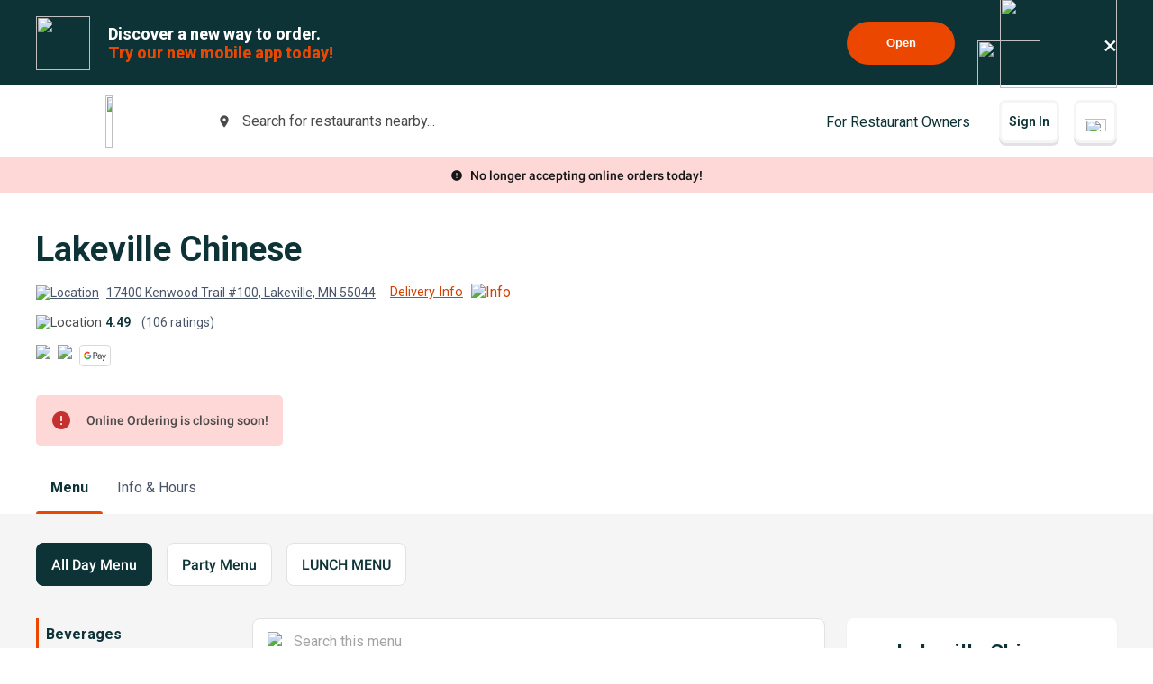

--- FILE ---
content_type: text/html; charset=utf-8
request_url: https://www.beyondmenu.com/40065/lakeville/lakeville-chinese-lakeville-55044.aspx?utm_source=satellite&utm_medium=top_banner
body_size: 121960
content:


<!DOCTYPE html>

<!-- TO DELETE AFTER PUBLISHING master.css -->
<style>
    .bm-validator-error {
        color: #C53030 !important;
        font-size: 0.9rem;
        font-weight: 500;
    }

    .bm-error-label-icon {
        margin-right: 1rem;
        color: #C53030;
    }

    .bm-error-label-text {
        font-weight: 500;
        font-size: 0.9rem;
    }

    .bm-error-label-container {
        display: flex;
        align-items: center;
        background-color: #FED7D7;
        padding: 1rem;
        border-radius: 0.3rem;
    }

    .bm-warning-label-icon {
        margin-right: 1rem;
        color: #4a4a4a;
    }

    .bm-warning-label-text {
        font-weight: 500;
        font-size: 0.9rem;
    }

    .bm-warning-label-container {
        display: flex;
        align-items: center;
        background-color: #fff3a5;
        padding: 1rem;
        border-radius: 0.3rem;
    }
</style>

<!-- END TO DELETE  -->


<html lang="en">
<head><title>
	Lakeville Chinese | Order Online | Lakeville | Beyond Menu
</title><meta charset="UTF-8" /><meta name="application-name" content="Beyond Menu" /><meta http-equiv="cleartype" content="on" /><meta http-equiv="x-ua-compatible" content="IE=edge" /><meta name="viewport" content="width=device-width, initial-scale=1.0" />
                <link rel="icon" type="image/x-icon" href="https://static.beyondmenu.com/BeyondMenu/images/NewBrand/favicon/favicon.ico?1" />
                <link rel="apple-touch-icon" sizes="57x57" href="https://static.beyondmenu.com/BeyondMenu/images/NewBrand/favicon/apple-icon-57x57.png" />
                <link rel="apple-touch-icon" sizes="60x60" href="https://static.beyondmenu.com/BeyondMenu/images/NewBrand/favicon/apple-icon-60x60.png" />
                <link rel="apple-touch-icon" sizes="72x72" href="https://static.beyondmenu.com/BeyondMenu/images/NewBrand/favicon/apple-icon-72x72.png" />
                <link rel="apple-touch-icon" sizes="76x76" href="https://static.beyondmenu.com/BeyondMenu/images/NewBrand/favicon/apple-icon-76x76.png" />
                <link rel="apple-touch-icon" sizes="114x114" href="https://static.beyondmenu.com/BeyondMenu/images/NewBrand/favicon/apple-icon-114x114.png" />
                <link rel="apple-touch-icon" sizes="120x120" href="https://static.beyondmenu.com/BeyondMenu/images/NewBrand/favicon/apple-icon-120x120.png" />
                <link rel="apple-touch-icon" sizes="144x144" href="https://static.beyondmenu.com/BeyondMenu/images/NewBrand/favicon/apple-icon-144x144.png" />
                <link rel="apple-touch-icon" sizes="152x152" href="https://static.beyondmenu.com/BeyondMenu/images/NewBrand/favicon/apple-icon-152x152.png" />
                <link rel="apple-touch-icon" sizes="180x180" href="https://static.beyondmenu.com/BeyondMenu/images/NewBrand/favicon/apple-icon-180x180.png" />
                <link rel="icon" type="image/png" sizes="192x192" href="https://static.beyondmenu.com/BeyondMenu/images/NewBrand/favicon/android-icon-192x192.png" />
                <link rel="icon" type="image/png" sizes="32x32" href="https://static.beyondmenu.com/BeyondMenu/images/NewBrand/favicon/favicon-32x32.png" />
                <link rel="icon" type="image/png" sizes="96x96" href="https://static.beyondmenu.com/BeyondMenu/images/NewBrand/favicon/favicon-96x96.png" />
                <link rel="icon" type="image/png" sizes="16x16" href="https://static.beyondmenu.com/BeyondMenu/images/NewBrand/favicon/favicon-16x16.png" />
                <link rel="manifest" href="https://static.beyondmenu.com/BeyondMenu/images/NewBrand/favicon/manifest.json?1" />
                <meta name="msapplication-TileImage" content="https://static.beyondmenu.com/BeyondMenu/images/NewBrand/favicon/ms-icon-144x144.png" />
                <meta name="msapplication-config" content="https://static.beyondmenu.com/BeyondMenu/images/NewBrand/favicon/browserconfig.xml" />            
            <meta name="msapplication-TileColor" content="#D44000" /><meta name="theme-color" content="#D44000" /><meta name="msapplication-tap-highlight" content="no" /><link id="linkCanonical" rel="canonical" href="https://www.beyondmenu.com/40065/lakeville/lakeville-chinese-lakeville-55044.aspx" />
    <script> window.dataLayer = window.dataLayer || [];</script>
    <script>!function (e, t, a, n, g) { e[n] = e[n] || [], e[n].push({ "gtm.start": (new Date).getTime(), event: "gtm.js" }); var m = t.getElementsByTagName(a)[0], r = t.createElement(a); r.async = !0, r.src = "https://www.googletagmanager.com/gtm.js?id=GTM-M3XFMQP", m.parentNode.insertBefore(r, m) }(window, document, "script", "dataLayer");</script>
    <script type="text/javascript">
        function PushDataLayer(obj) {
            if (!window.dataLayer || !window.dataLayer.push) {
                return;
            }

            /*dataLayer.push({
                ecommerce: null
            });*/
            dataLayer.push(obj);
        }
    </script>

    <link href="https://static.beyondmenu.com/beyondmenu/App_Themes/StoreFront2_NewBrand2/search_ctrl.css?1204202513113857" rel="stylesheet" type="text/css" media="none" onload="if(media!=&#39;all&#39;)media=&#39;all&#39;" /><link href="https://static.beyondmenu.com/beyondmenu/App_Themes/StoreFront2_NewBrand2/get_app_popup_ctrl.css?1204202513113857" rel="stylesheet" type="text/css" media="none" onload="if(media!=&#39;all&#39;)media=&#39;all&#39;" /><link href="https://static.beyondmenu.com/beyondmenu/App_Themes/StoreFront2_NewBrand2/master_header_ctrl.css?1204202513113857" rel="stylesheet" type="text/css" media="all" /><link href="https://static.beyondmenu.com/beyondmenu/App_Themes/StoreFront2_NewBrand2/mobile_app_banner_ctrl.css?1204202513113857" rel="stylesheet" type="text/css" media="all" /><link href="https://static.beyondmenu.com/beyondmenu/App_Themes/StoreFront2_NewBrand2/delivery_info_ctrl.css?1204202513113857" rel="stylesheet" type="text/css" media="none" onload="if(media!=&#39;all&#39;)media=&#39;all&#39;" /><link href="https://static.beyondmenu.com/beyondmenu/App_Themes/StoreFront2_NewBrand2/delivery_info_ctrl.css?1204202513113857" rel="stylesheet" type="text/css" media="none" onload="if(media!=&#39;all&#39;)media=&#39;all&#39;" /><link href="https://static.beyondmenu.com/beyondmenu/App_Themes/StoreFront2_NewBrand2/get_app_popup_ctrl.css?1204202513113857" rel="stylesheet" type="text/css" media="none" onload="if(media!=&#39;all&#39;)media=&#39;all&#39;" /><link href="https://static.beyondmenu.com/beyondmenu/App_Themes/StoreFront2_NewBrand2/store_header_ctrl.css?1204202513113857" rel="stylesheet" type="text/css" media="all" /><link href="https://static.beyondmenu.com/beyondmenu/App_Themes/StoreFront2_NewBrand2/order_type_picker_ctrl.css?1204202513113857" rel="stylesheet" type="text/css" media="all" /><link href="https://static.beyondmenu.com/beyondmenu/App_Themes/StoreFront2_NewBrand2/cart_tally_ctrl.css?1204202513113857" rel="stylesheet" type="text/css" media="all" /><link href="https://static.beyondmenu.com/beyondmenu/App_Themes/StoreFront2_NewBrand2/cart_ctrl.css?1204202513113857" rel="stylesheet" type="text/css" media="all" /><link href="https://static.beyondmenu.com/beyondmenu/App_Themes/StoreFront2_NewBrand2/message_ctrl.css?1204202513113857" rel="stylesheet" type="text/css" media="all" /><link href="https://static.beyondmenu.com/beyondmenu/App_Themes/StoreFront2_NewBrand2/menu_item_details_ctrl.css?1204202513113857" rel="stylesheet" type="text/css" media="none" onload="if(media!=&#39;all&#39;)media=&#39;all&#39;" /><link href="https://static.beyondmenu.com/beyondmenu/App_Themes/StoreFront2_NewBrand2/order_type_picker_ctrl.css?1204202513113857" rel="stylesheet" type="text/css" media="all" /><link href="https://static.beyondmenu.com/beyondmenu/App_Themes/StoreFront2_NewBrand2/asap_later_picker_ctrl.css?1204202513113857" rel="stylesheet" type="text/css" media="none" onload="if(media!=&#39;all&#39;)media=&#39;all&#39;" /><link href="https://static.beyondmenu.com/beyondmenu/App_Themes/StoreFront2_NewBrand2/address_ctrl.css?1204202513113857" rel="stylesheet" type="text/css" media="none" onload="if(media!=&#39;all&#39;)media=&#39;all&#39;" /><link href="https://static.beyondmenu.com/beyondmenu/App_Themes/StoreFront2_NewBrand2/message_ctrl.css?1204202513113857" rel="stylesheet" type="text/css" media="all" /><link href="https://static.beyondmenu.com/beyondmenu/App_Themes/StoreFront2_NewBrand2/order_settings_ctrl.css?1204202513113857" rel="stylesheet" type="text/css" media="none" onload="if(media!=&#39;all&#39;)media=&#39;all&#39;" /><link href="https://static.beyondmenu.com/beyondmenu/App_Themes/StoreFront2_NewBrand2/coupon_list_ctrl.css?1204202513113857" rel="stylesheet" type="text/css" media="none" onload="if(media!=&#39;all&#39;)media=&#39;all&#39;" /><link href="https://static.beyondmenu.com/beyondmenu/App_Themes/StoreFront2_NewBrand2/message_ctrl.css?1204202513113857" rel="stylesheet" type="text/css" media="all" /><link href="https://static.beyondmenu.com/beyondmenu/App_Themes/StoreFront2_NewBrand2/promo_code_ctrl.css?1204202513113857" rel="stylesheet" type="text/css" media="none" onload="if(media!=&#39;all&#39;)media=&#39;all&#39;" /><link href="https://static.beyondmenu.com/beyondmenu/App_Themes/StoreFront2_NewBrand2/master_footer_ctrl.css?1204202513113857" rel="stylesheet" type="text/css" media="all" /><link href="https://static.beyondmenu.com/beyondmenu/App_Themes/StoreFront2_NewBrand2/message_ctrl.css?1204202513113857" rel="stylesheet" type="text/css" media="all" /><link href="https://static.beyondmenu.com/beyondmenu/App_Themes/StoreFront2_NewBrand2/feedback_ctrl.css?1204202513113857" rel="stylesheet" type="text/css" media="none" onload="if(media!=&#39;all&#39;)media=&#39;all&#39;" /><link href="https://static.beyondmenu.com/beyondmenu/App_Themes/StoreFront2_NewBrand2/loading_ctrl.css?1204202513113857" rel="stylesheet" type="text/css" media="all" /><link href="https://static.beyondmenu.com/beyondmenu/App_Themes/StoreFront2_NewBrand2/master.css?1204202513113857" rel="stylesheet" type="text/css" media="all" /><link href="https://static.beyondmenu.com/beyondmenu/fonts/fonts.css?20221010" rel="stylesheet" type="text/css" media="all" /><link href="https://fonts.googleapis.com/css2?family=Roboto:wght@300;400;600;700;800&amp;display=swap" rel="stylesheet" type="text/css" media="all" /><link href="https://static.beyondmenu.com/beyondmenu/App_Themes/StoreFront2_NewBrand2/menu.css?1204202513113857" rel="stylesheet" type="text/css" media="all" /><meta name="description" content="View Lakeville Chinese menu, Order Chinese food Delivery Online from Lakeville Chinese, Best Chinese Delivery in Lakeville, MN" /></head>
<body>
    <noscript>
        <iframe src="https://www.googletagmanager.com/ns.html?id=GTM-M3XFMQP" height="0" width="0" style="display: none; visibility: hidden"></iframe>
    </noscript>
    <form method="post" action="/40065/lakeville/lakeville-chinese-lakeville-55044.aspx?utm_source=satellite&amp;utm_medium=top_banner" onsubmit="javascript:return WebForm_OnSubmit();" id="form1">
<div class="aspNetHidden">
<input type="hidden" name="__EVENTTARGET" id="__EVENTTARGET" value="" />
<input type="hidden" name="__EVENTARGUMENT" id="__EVENTARGUMENT" value="" />
<input type="hidden" name="__VIEWSTATE" id="__VIEWSTATE" value="TniwQ0RPArPLl3jyBgVbAPYjukYS/PbO/xf86bub38i7jBCLmPXBeoxWeqj15U2Dq2x4zZ6hq1b6RTn8uJIukCHi8j7ECLczy9r30+6I7tsaCC5KJmtciutIdmpFUL/ne0RaQf9vizCj/GBB/ZtA+9gbaojA3ysmtI7mek8LVtHLb3WhMcrmAdzU8FI90YDLuMg6w595JRVpY4ejLfavoSdMMG8hshPjth6H4VqRBXLa19TkrLAEY4keUI85/dP7t1yXBk7Xi2OVWFMlGDi7LSBkTKYWeQGbQ+CJEVzHseD4pGo/dLpOhQpyHakaoV4hpR0mZ1cXjRcLexzyXk+iER6JAazo52ej93rjfeDTev8kAun+n81fqQYBaVCVI8lGVaxV8SfKexpwJBXDYVtnUVBMybNr3e2tQYB3vPQsNzIKjVQUAgrQceulqkM4RUCm95xPysDJC6RVKylUgpabBsWZXBEDsIlwaLtsIHZC6VcnoHu0Fc5/sAiavUtFTfmEPhJdoN/s2i87bxX9dZY7Yhaj0ccEnfffTGb8SIX5VbshRqFSrU11C/Ew+BtLPAwFOkudj5p2143x2EWRZwCw7fsGKmSJYDNXxIdoVT84PAVkKbcCFoMUJ/JQS7mS72O1OtXeTJ27uvPkR4X7RLTGz5+PG+fjqEpdZdxPRbx2qNb6imVi++nAkbtpkeLxdLENAhreRszXmM3V+z0FUkXnG6s22v6en2I2KYImQcj4H3MPkBRvPnHzHm0XkwwtrkaDaAhbVcIADgtXuwvkFFa4mDoFjChFo0Vg27876YjRZI8RkrrfW/EhpvpBQwpXbnqYuQ/V4k1+GIYrsaLh6g2A2TwhFstND8gyWTEYIbYm4UEdpK+EBfjMXhVac014tSsRyyVxgNkW8HxSe/HY3DPXpiDpb1x558rZbWkKRN7oTN+UrVeN+ErNMQ5UJfOjJ9q9OOBfNeUA3bbx/9sgEO07IMK6AP4E8C9WgFrZGd1MjyPg+8ifAVNa2ZbQnTzf9XIDTyu7+3fdVmPNdeNxiYNAAHUbq5LUM/zghS9UFMPnKNq58EJ3V4MDl9KjX0dUHNt03YGkazc1xFOBMAphWhNWVrj0zY9D3CI7FBKirxHGLG35EnkjXYEK2uB3Ov1O4t2rLmRhvbmZLKH3Fj8fehZghjoZ7dWhZafpKuYzBJ/SOowNVO1B6+KPqD8HQsvPbc71sh5+ulEhzkDPe04hs1Kw2MqU94mtoXyaDoJAl02QPoTCAQFwBqQ8RNnByXNSa48alnjlPD9xd4BtV5xTx8KziFBhO0DDxWYwMZooaKjYJtme9kbtdaYbTgWIrA3gY28A7kFF6qLUv5QZESp2xckf+uFLP3zegVKC7dv9JKtHZ9W/mn8wmPcNswnpWGcjdI6BDMrWPUNpk0657m+V6mRyNiE0qkzoeHV5EWxuL3S98YVFoqBcCm/KSLiCkLiaecQv4cCjHn7aA0lKMfq3Dh3racUHX9TCP72whZ/pahamdifdCqxCkI0eNgTQ0zVekBTaoQfkOVEHlRGpwcPKAFtcVFAhT61qRAvaCyLiYFsJ97cip9AxSjLyv8sodEbWMHbTi77WYapGUL0rSwVpub6mU143tKClZX16tQQaEOQxTFMAWi5g+f8CeVEmiovujhWFkdKXet/izxquirWBKuyVlaC2ZaX5ghKLP624TbzJ2Mn1WpsbV23UUYP6vFph69QBbBGnTdra30KvODK7ULqSFHtb8ADd4n7uHGdrzkXxeZ7KUG16sn+H1lIA2Jh4PQFi5IDMwm1D/BZN8uZjd3Lc6gaCLtjtbuuFw9udlXtnJN8umLcIEg7oGjrJD8PLO+aL8eTEYXQt1AV9lD2qmr84x7cWCQV0yYu8+qxfjVCrt1IJkaWSKcxGmz//afNfvcsqXqIgTQ0CN1fbR7sR8KWINCfhS+abCKU/uDYhZaUepls1fCeh8jiVKA2HsCHw2+uBgUK+B85pE556HeNhA3p/v0mjQkHvVE22v1CsalBvoDuZCRC88HYe4fsNMXAgtIOJmDLJ+k40YiPf37mO57uQPFpugHa7GdiPc+v5LN+1aPChbf3/9wIS9hC9BBtFYxspLqsHIXrsvaNwkWrrD0Xd/[base64]/2jiQ2gFAYYwp+laikSUNfGoovSJQ2FM7sN67UFNeZewOWTfT11Ks8aueeO0orcVUgsG0Lzrksvu+E7vBSVz8FxvbEhX+YbCQ1LKJ/fopuJj9eCIufu2sHwM7lRPZxnu5/6q3QdWiY/RaN9yc1ykIhhRohAssOBTmivkDGqV/b9kaeFaYw3FWSvYLtLf3XpABIeIzSRF1Lo+3SgB8zg8DDv4HLQecX9VxeH9NfNNMfW85tDraLDJ4AJrHBFsqLIuTRXPGtF110yBgvnMwwhoBLJ2ChIzlRyyI7bop4tt6fvroc5WVZWx44t1ccxVEMo6NA4KdPOOzZZfXkv2/taG0l6HOXwg1+6BB25Ujx4DJWVqUMPDiCKOGOLH35qyjDeRx1bZmg4IyMcy0X1kWL7e1HAyMcg9TRAFWWLWzszPp7GZPSN+Z46c2n0t2wmuxWRV66JmLXH+wYKQmQGS5EpoZxkFWCjZQKytjSYVLh62oHc/fLCIr0YqeakbAJO1Wxn1TmoLESaJGDmZWsiy4c3FDNgy36Bx+22kDB8j7lQ0jlkpjcsWZ4C/zHGzoX833D5cdahRZfKPKgliD3wPC996U7JYdUbrMFxSE80h6hhUEnjPW/MVx/IG+q4mYCVQ8w3FYS2GVdPl5naiq+2TvzhnfhiT5WpquRMob5yeN4Na8WfNab0j3x/tyk/oiWOWOF8cnB7Br8CdWrGKn8oh8Jl0g9EK9+1oBonTInADOE514x24TDkdNHjKJbcELetkJ9fJsuTP1+Nb8mIGIVT/Sx3cHCCFqQw7eaQnYPjVFzqdXihoutzNYc4zxCWG9mH9K/1nVqMS+Tb+cNRdgzOz/7ZLtvqSWF8AB1Wk7v0hNXVglucqmglaEsDMw8pbBOFhUbgAxcLXcriCrXyUlwIogChIwZng2Xip/+/dJzBdjek8OjXP8s5i7l5nvLRufzRJ1hZYdjLJqgfappNWhI/YhckVqJKDI6Pfsac53uN9k6gRKl+qW5yjMPoeLtcqc2SwiqrTjnN8yISdK24M0E4KKgYolhunJC3Fna5RwVttYm3079HvX6zmR1+D2IM6TL/[base64]/bM2bMYrDd/XQjUndG79Mv6WdbeMTBCmEKofpBw+7WkCnWi5FINS0B+bTUdAWuXIH0m22iDlR8Igm8xVOBqGLlGSevUw0DE4BJX1ehsp9y1rYGE3bQcQckbifkWYnlwNpZckAYuEIhBtO3YfKWltLOhIrHQD3OY+0WaeqtcPsn3cuaWdZSbwbZkPD3ukpe+CG+TZAyx180hQ0/Z5RUABE4Oo+fiJTPKaBoqt96kHZALXcb7bWLKlsqhlmZuZJHKHeHzj4FaPH5Kw1QE/3WvdZOHGd77ntdi3sWLd1O08vZ8QYLXvAlWVF3HPh/IkZ+1iCTxPwRbqipZAUB0vzrcL42oU4oeVfZ7rbSlGkUZo/CoYNSA2wznjXMw/22K/uPRiq1dETPmQR5L1RwR/t3L/s3JeTddHDO8mr8rH8qRp8XREwM1ccMx4rCYVtZy/l+9GW8UQpCm4SaWNL5A/HMEC3bDV5a3t1qVz/XHfoNSQyX9xe/Kvuu1KNMjivAwR4idUS+bpeVQSy98q9SNORyVKZSmxjQG6jw73i7a16Ug7gBztfK3BBZTrPDu9eR0+nzkyrXz9dM6L9LebHoanF/7udqZ8efi7F+Yp96WzidvhPtgn55mtzrAe6v8YYY3jMwYNlX5LypOkAPkDyTfxr04rQiceEyeg5yDPpnRhpB92L6yEjqKdXC6oPU76cGSR/VQ4pM9oQL+FCeNOzuGJnR0xILcgLNxwG6dduccHLqaHhPIX8pnX+OcYZZdk7PIpJIiwNIYe/ApkilFYulp0g68HILTd4xt32uLVdzFerbCoaGlo0FVT0xouS/[base64]/IMgfiQ9zvA63GlUuRU4tYFDcdoZXRbS4i3seUoxMGunzy9owRIcVqyXGv9LMh8NrpZ/bW1DSrXSCBqyIExToenTZGV/xZIQXwayucfrX2CpHd1fgDbPWThBSfW0h76WVDp09LRqnq2rZR7JZZt52NvUV/[base64]/juTthZyCV/KeRsER0Zr72MXCg+HHfoDcH/[base64]/1ly7cT4cE9+LyiB9y84jqT2E0o0xFmxRrrNSmUqYQrXK0FOmSgADs+lrSk0xZCzpTOeQtNBP25jQev9F8HQ6gnQO7XtlIoVhjnkpJJOStP0jv6rjH+fF5xlE4a4vEmM5bt320gKqGP55CNomR/t32vDzqSiNkjIiEKrB9gDqGGpfXkNAzjm8P7Hp8J4T0q80KfjfV7RKJ0oSIkYsFcezEyJaC/DpkWPTvEH1o72qUKF6PbBr7ER2fwfz/fNf5QobTG+9yNASIfrkQI+JuJ9IIL4DDUcfuqBd6Hzq6bFkdMBVhDDmlgIg5wU9GPq7+WWkticLdSlnVfHmuN5So+gWtI+2sd0IdD+bQSqyRn/s1prOQrUIhfhHUiMumzqkkHopllAKgzZP8NH+NKkp2649CnXD/vvFQv2OQKvI0iLOIAiuZetOztEhsaQhQiVJ6wsnctZJkS002yqNdh+NA7HttxP6jL83BI6n9pRYyF0SlA8JaFHTj34i2tyXmGTrlY6CE8JJ/+KJoUSb+DtAW74AIZF1nKuPPSp9euSIixRsuWk86ZGVTvyddX2snTT//SqO5nvdUmct6G7UMWXB44/VxyWbwJZDr4hXVzIbIJ0SRbZ68Gpxunby/BFCf7AU8Tnr0f+Zd3nVcQGfIXMT6KeLhWrrHdfutDs1kXAtXoVnTZqu04Y8LYsdglna0ffJyJAbNLIF3HFeKQoSPXZfiEkfvG8JCrGMBoRcvESz8X1pQ1NQnrtA93E75uJox7Y0rjFKS+D0Zk8D9C18/5WF6lphmO+UZBKinWtponvd75QQ9VxlFXGtkJDBTIAGwT/Z22GfsctvlH+8q8x+S0Scvtz9XUhhhsd+sLr+qqLNbfLf94zVu39BXk25VUYft5tDWgQHL7E8/2gQ30raF0/+pdtmpXh6S+f359rhrfNqNfWjCkTjV2e1Q0Pp/cxJq+Jht1KJ7BM+4nB0N2DJRHjgo/[base64]/TXZNdliMa/soeZlCH4fWR7VxD2VN/LfUY7QOJuXOqhhNjIhKl+udd7UpE2k41mHZ/DOjODXVuEDRZe1GoajZ1Dm/+HZYASZe7FSt5LFE1z0xTubAYjD4fqgmr8oQ/OD3IAsDuglbkpN1puDR9xwj8rfvlXOVmrmabHB3rFDO4x4uDSNFCf4P1TOEKhihTVnqRW7D3xMO8u3iI4w7KpqSkkH6eSDe0TE47+RWa0uWeu9C/95zUZynqQBj26p+oVLPg7jsR/LQvQ1JOnUPMIZ/cgjAX65aV6aAYperzIb9T+q44wVC97v57XiKUQt1YzgWCUNJbqPMOMoB0d85h2xshONPLkxdShVFCZjRkd8nWaGoByHe8ndYGqRPbSh/E7PHmmBcf27DLX+sGiDwcYzyJaedqKji2R/4xc+KB2jgy8qxf6fBX194gqy60NR13L4tFz36XaFy0FG3UG6Y63VM9osPH7TirdDSWRgySqtyzuR/PBmq/UY1mATEG88rBGDrsQOWsg6cVMunq4hcsKrZ5JCZYWvMBtR71QTRjDcj1PL3JlAqujaiCBBdwsNkb0gjluFp5nJ8uLwZJ9veNZD0TNcb6kHns3XX2qtbLXz8blcEZbiuFDpx61zy+qSievbiKSGVkaGIg3sdpxmUtGLxH+p57oQ4ufWWQ/4EtKLbgZqvpkC5bUl+/uhBB84f7hcEPFkYayYHgDL9KtJl1DISPnnDS2fOiPfUYbh3y50ICklCPzrW3Au49NoV8RNq2QeBNuyR8/eeh4DnwU7ekVpcCc58qXogkQbcAoJ3ZXG1lSpIk2NgWGZFxWciYNqIQ3bshuzF15Hf/VW2/o1NSSskXwyw/xllwdQtwODXj7r/qJ9XDUCCZMF18u7cG6y81UgtvakGLxv44Sr1CtzzwNZzW/HkW4zmFuBg47GmlfewD0dymky8opcGzkRX2xc/bDZsXGozRYOLfu8RUMZFZzl9eR4NWB5RbmGBYDksE+6mi6ZUXh+2JEtzMPPtwdDaHTU0MpoXFJGqoDIkPpCxOIaVPsGTKoFbTaaIWB/+el7yla8h5CveQKuPaZcFaW1MM6fMm4TM/lWnslmxwH4Q76NigK2wNyGpmICRHc+ubEAP0Q1rdwoTLEdOa/2RMmtraDQ5TXRbOoHfSLy7KNevhylQ0zr0dAi8Zo+ixK18W02yqoh+XW05157QRC2iDStbJwhyMzib1xWLH0cmQsH+W31elV8eaTdiEgEgz+0bYINs20HgxDrEkV+fLUe3aybLHzXPOH+PobvtQ+iy/t8HnhqEL216ZX4ejNRvlXtDePkKIcjq94qknKgwcAueRz3Kh4rcA2DCFaW3FClvUrBYKBpnLrGvVSqT/6A6fMBriVUXUOA0+JdxkGwj62Y7bte3juMDepcvhP+Mdp4D1+1EkX6YCtUxTP8Jrha6cPQ9qtmstu2GStzX0rT8Bk8MzWyVoFXKZVAnqBXI9wpKpY+KZC8ticTV6oQFFLJh8ep+fAT4M4/PTZcRjhFAi5kFizTtdiR7lZKsJWrvPB2zosf7tEOiwOMCZIseSB3yYvT6bvf6SH0nodqbN7YvZ/RXQv2U9kV+0VbqdSsWifFxvLjjgi9vxKvMIXZ52q6eUg+RYJLuhISyZ7jLwmWj7coGcVJ0qnoNAsqIH1s/9NntrgRS28wGDYdRQZS/aG8VnlS8OY1EnoUYCDHypiKikKviwXh2KT3x5ejxi+dCUsS03pJ67nsfLwTcEIkBeXUB2OLfK6AFbOitNO4yvbSpWG/Sc7o8dxQnqm9tx0sTZqWbjbs6eL+ozHqpkzUcUi3rUBGjczA+I+U3YynfGj9AiWu24R8qOCz1YtFngYSCUfq3CNtYDVqdCuccmrpEVEJE0ql7REcwVFdwHmWdDeAadwcTbNeaW/tB25++REc3g4UQ3IMm9rzEWd1NEAY4sqSdToD9fOlRyLmX3ZjddBzwmbRL9tJojm1OXZ1EChWxIccKWg1o1t19E3C+e88OI6/TZFB+HtyyVZTYhhwuOlWxdz9aXJiggKCyhws7wrHIWz1ZWTL+7+WZk327spoHdIAkpLkVKbCt7QrYdK1OGbGoMO6sQTt/rFyU0KN2fk9KrAyjiJJQvkWl1s/w21q6da3R6gvucr5ZaGGqOSMdSWHJRIFqI1584WVlwBd77Wa9iBdlfTBKv5S+wME3B0UxcKpjwnKxz+IR8QZcZj5kZ5q1rW6yKo7DNbF9TRRjcztChaXwWOynUNuJErLuOtMPubCDS0hX6lH2ZcV4tYnXnSin+ocDE3uZMGcErxAjg/pMW9xoRszRtnSepWkHWV4813QEpTHNyI4OnaSiiz1kKKfBcZMGRulFRx6OEt9XINoaTpXc6QbklQ25sEzMVfri6dBYjjr8L9j11Iawlg6wZ+GQqNmz/GqcsnDBHMAxkYocXYPg8sJq1Fd0o+IKVHPknyVH+idnSSYoJjmPE0F/2TsTH7FY+JeK5H0MUd3jTte/2CkH0pgWYpkyhdK7/SpeCaJZRY8YJwSbPB0VcIUXg1M9DRAQrXV1Z3p14fPJbWHh7HnaoNhl4aRZ0ScmvYINmdTbjX//dA+ojyHsyqJI24osL+bFePlKOhf4jIc1HqJ48kd96lnO1UBmw3jmoOWdhHeHs6FEDRzO5/USvrXHWWbCkW0uSdKEfHF7cRC8ay/HQuCOjX/mvPwrocFmI3YNFLe6enOjbr39N7Bb6ydc92Rrzwv77dWb03ULYJk2MCzTlfYdgD0rf61Bl2EMKVNKrcXea2YLJbzaPa1myuBD70g0LnuV19YeJIGggtHBV0Nc6xz+ue+TzyEgmmyamRmTB2fOv1wSgoVyRgLqpZY488GeW68+g3vXfyOFnAo/RyI+Uju+e9kcoyAa75KjUG+onVzf76E18ZjFvdG+3gFcl5e+0OVYOMYdE92SKzy8aOYzI6kesp8XHOT5knXxJwfifVI0f2hOB6f+8nQ8wMN78cgJteXuxtwWDFjgCCNj0Au1NVaJ/Z7CiiEHIlPm06NNENhjdtrjuzBkJkp+2b1a5idBxWV4YZJ0q/TxMoZccmvgmKF7v825adMA3UVwo+Qk0dkpBWlpeGcfoAiA4l4BWVNEH/UTOPPw5WfdK1Ol+I87DzvU2AZJSSFDvi4I+1QLrqwsj4u4Csb+pUYunw5qYVUnNjmiDnjmWYqKry088DMbZJxnFnKloubWI+Osg4fWmzleWeuwGW03A6hkRx1tIVwMmCcAlzfVnGpZdkjbV+O7I35GZB5+TFLwoE8Wza862Yy/wkZy5GniAQmh1jRmWAOGZC0lceTnqCqUiXLtpI13DxoBFfGlNxgUFCIYxTSdNgd9DvliH0GUL+IRkHK4/0G+TaD29iKxFzyI5RMsfJntOrBefeLkiPh2zZRDdlXbvGP0MT3ZLPrqf2ClxAQZ4or/zjs9oO1SJMe8e3T13/G49cecz+uHK4q0FaReeb+UAhPlCNAvGNZGvyOgfilvLNR/1Cci1TsrTLv3Juv+mosOJYBYANeVi9SSvz58dKzO9m0/rtCo+mExwsXESss1GoeoZhAAop3g2foe/72FhCw3X1EW9P40y+oekgenBhPJpp2KJlOVNTdn3psNM/ttvuVe4DDP8lq/I/pz72qbCJSGLE4E9lOxPu0PIIKJsyzwtbZn7GJZpVZFVrNDXr0BM+BT/[base64]/hF4k99DliXuRZc/68bcsmpzzixgCCnrDlTly1Tm4fVzouRLYjbTZ6Y2PeCNl8MC44E/Dk8vCkMlqU/OwJrBb6gY7xSEsATZjBjF0XcuwHQhVmOlafjnEqXWTEH/762GYqEqqTN6FLIgIhNFa0FWGkdj3NEYXINaY0WWAtx1rV5KUTKRX6717lOniltoKBAzBNEbsu/7mJftapf1OXloAUNL4htMyXCPWYuMfT5xycFI2s+yK2dy+aRLygN8trZ7/NfyL56SEUfsSO1T9v+1nuV5N37+4BB7sQ83hHtar/wWHXlKtuk6dlmg6fCKR4GEcnskqsZ1JUNNjCreLoIOXRYs5om+xWQAZheJnzLdkf/nK8zYnlN5HY4ofXUrszrCLzhsAYTLVu4oILdB/vgyhynWbxnV1ytMS15iycH546EDAzKsSSAUGlYZ0+pMI/WE6ZGwaJKAX+lCo2nNjm2DNyYwDsSlnKkiyoxQypPCLeYOlIjSqradJpeggzwy1R557+3hlk7IJqNGa+fDvBGWF2Dwixhg3JdDFwEQiOh/ebbd+eP4gH7JjN2R0eQr5L2EDCMLimccZrOYItNegw5JHHFHQUzrkoL5n/iQaVQMgaTz+D9a73BC5wPjhhT3w7QsMm3ju16koq8hbVse+koDaCh/[base64]/coSbvR27lMEUzMzr+7r0OkJ6Ivvvw0oyl2wE3xuSfY79L+4H3frpXcjkXqhfp7pcmn0JKEwmlW9EVTsS3/sYlLkVoAbGOwTsITHHj9EwG0k5y3l1isIAOVxIngdQ/aM+lWBiu8BdlWUGYTyIrS19tiwROhiE4QzizPQXHUfJZGkDVoQ1jDEULO5DTOy6OSOZy+7BMqC/avvzyfg6lrqO+risxyAInO1+ztZFr9kFxF2IaPx1kOH7gW+1dgAd3txU+Hq5pSXDTFN4U7LRX9qX7Y1+lmUdoK+2RTlZDc3bV4N2JR7KiGu0HZQskSyJsl0xzQ8muqHvFtrCfQ0N/fb1uGSfqdTBCMG2e6VzxZ0JHCsLNgqZ6ca6ymqI5w+bk/gZAVYu/tFN8w3Cr6wgxP8z4n/9KUlsw9dZtHHN44gktFDj++xPGKwOax313YXOqChY6pGhDxfRVRoUctdMIpjppTscaECams96wsA2LCS/Kzwp9O87sn0wXG/JqYKD4xBzIrSOGD1FHe0Q6dRtrH3AwEwpH4LSPMFhc/BVdw1zU4WPu1xm3GsiQByGS+jWv+B1+gT/iTYkh5sNWB5NRm5szICK6w90A7XhbcKB3iqWF5VdLieFl/c4VTkJj08dqFKWrbopVK4iLZpbZWQ42itmDX3iZfxffBrZrZEhB6mPHdZTLLbwBiY2oem/7btrFw1FSHFF+BduIquTesK5NAJql7YwMkFdha5yJK2/c9yy6de4wUqeCKrhjs6vKaj8U4FTVNGIVFM1pxbnBndilii+AQj3ne6D3HgnEZPI3qb0fra/YGwzX5ZOkBI+4W+v40EdobKTsW6ukbt0zdRdLII+dlq3qI8OSGk3wUD4LOqJvI2uTolgeE1kEb1VvG8i3Ygla5Kp8De38QOMN85DhKfZ3Zg/Hb8884v/pE3b2s6yjduP5Vm8cX+wWzj3Rb5qVVpKSIlWf6CRukeNRFepSFyhvEbffOrvUbzocVzyJUIOb7s0M4c/1v3B1RabfKM2sJtWuXDViBSiscuI3OStPQ1l2TZo5EDe7qUDFddMgkX8yR4f6zHuaLyWRa6C+aXO275Dw0IAKbatyXh+8Niq8Rfk+NZuR3KDZDlVH6dTglmu6EvIzeJVsmSvPqFTcza//S0F9UKHfiCvqnbDinD6+uvYWtkmb6Cxf2AM0CDdHsB0e2xz/suDzzH1XIGFfo1bAMjv9mHlfRgVs1kROAUhEc3MeBlQ049y/[base64]/ULz/[base64]/mfF8hge6hCLN/79+p+1Sg2MndOKq+HqzhQjjXb7omzTtSuknym7mnwfs3fIGigrIdbuFZe8yNii7pXqmCFeaqaQMEw64dCpWZSFN82U1W8KqMTYsH7iPV/9gQXnv/6lj7HgzobHYfKoQascQGtQBGp83JkkC6lMuWB9nWbX9nQv72cbhqkOblm6ScT3m2udr+k3NUwSF+xN7E6Y8y38qEaKg1d90KnqnfHDSOfHLR6wTVCkR92UW3o+SCg0AsNZE2/JO/1d8v1OKLfGFVX3po3xWDQns+sUVftDbP1yiULs9h1bGlVz3HkDzhD8ly3cPlwJGUkWFZUPEx2JEfhkyfhlVAub2zCJxcGJbl8r6+AMLTUMTaYP31JsHelO3Cu1Iobt0ep0dK3fs73aW/[base64]/Dzh2+4nUE83HBhYPFG8kNWkJI5ADSFjTuN0H+xPeQBO2ejB/tSLff07JtIXD5QpeivYB07cNVKkxDYGx4TbmDXwUmnazLBddbBZyk2jA8sSU4zUrfutX/WRVT84t5tKmOwH4+gN+9pClJ640J52Ep3EaoEudKHbx/+NkDI4LwIA+7WcuqKyIrP//RmuLnvJQaWjwBIOIr4JjgfQoZULcWUEZsO8mYCANC0LPRNNyIUcPeJC1xY0VTteP0pPn5zsG/Gdnp5i+ZJ0cTKaPZFQj62V39PxP7QcvqBhshoMhw5YRWjq2PwXRQblw1yewIv5s4qykEgklZu7CtNzxStIB2fJqUak92V4dp0N2valJ++qDm51/+PmuziHONbo2MzsIK4uf6Ghxm3mz1kUajz8U8P9Zf7cCHR1gseZtW5hKXENa+vNeO9hOLTi48Vm4uDPROhBd7YALOBypu6alf+JvK9C4Z7BWZpfFAY1dKQgHqGHpGlW3DrJY6LLl8uECow7K0+2K0nCzO8mJtymSigKTxse74z4GXYY8/LmatxK4lxqV2CL1UHj2Yim9SdhnbP9L/Jqd6BhtLMHSYXdZHaORDZBbAh41Zo0RzRMrQzXDdxsIYFEjDrVsB7TbWz0vNW3iN2eDliEUWGctOXnOLidEoWBYgTiVFNw22MwZYhjqHG2iST+xtchvtHCMSAjb0Vpp/Tdynf15DNp8wIAfVuEmeP/DI5F/CU88glcKmZ4xs28KkWUUWk2vhPf3WsGdl4lTEBkqxBUCs64Ftl2Od/nRIf1YjREFGzSNskyf7SPzJ3s3AktQ0+VCAIIA59vrE1+PyhAw5DvBPJiIjUdbwXJDZkoXqXO97u7XdSkF2uucmojqbVb0VgB3GP4DWUnIsh8jwDcKBZXOiKOk/mrOHYINTWWT1CLiwExkra5sJ/T3ISlvqrb7OWdkWJenilNxUdaauY3F1yDKQg9Irz/H2Dsb+dBTEHg0xNLIEyOluQHMn9sXcjzt70LQH8JD3+yWFffFg87v9n8jsOStuwsqvhD/vBRBFLYIk/[base64]/1Ai0BiCIMBe3LO53jrbqTBPruMPmtleTa8aPyzbOZFwoUKcvszbhzHC8qE/TYNM4G6DjYlk897lclS7D2VsMQ9gO9NQWo/Ai5T8bvJic9yFjOhoQ2iCvXsBZvxA+vvKyJJjZTLxPSrpTeh95CY/F2OMQOQtHUeYwRqt/wyxpj1/EbANOqqlMScXf9aXBkp1PFAjKnd3NiuQEq4C5zggY4HInDkXnQwfdpbs8tjLsC44LWnc+o4o5tjvBPS9mZfRQOpp1zYYbHMuh6Ih/S59Ue5iXQxJpSQBGwNk/32/G8vBH/LCLhRxnWoHpA76KQgcqRC81/LCS8XGWpInramYDB2+UjmAXlBeeCjVCHwk5H+DfpMiBjzwn3M8He4M4IqiKvKkuAzsjJKF/uU3xTgradEN/MLPMC9Axx65hCg1CkU6/BuFm5c3eTBBdYHwpY8HMEmawnxM10ST5FWhY8Ug1ohIUw6n/+UrssZl/3H4dylFNgnXpZG2XcLHWkbYl1hPV8cvzlwUeqeQ5s4wLnqc3d2CWqtBxek/+vsyqpHWItP+8ugACDkR3CQpT9AS0bJLowhBOttIQ1+nTwjbCdFoZeK8hUY3pXBdQ9AksnKcpV2spcVeNDHQ7KJDh31+utMLiWPJBmYcouWIO9dTp6gftsK6XAaRrR71O1+6aL0lkPCqx0OlwPTnIpEk7bZvkgRvuBSbzwvw1p37CQ7J/BOuGwOOp77kYIZ79xORshHp5l8DiX/JxJx1FkKJLUXTsxgofuZth1w78A5YNFBgtNP/kGLQg/YWcBtBldf1BcJ5a/fnTQrzL20nzICpO8B6TScs7X9/Pco2Qg4Vp62cN4CT36MRc7QEhlMAEzKfoxo7D0QFnn8NSNcI3GpB3f6TsSCqHMvM9C3WznU14NbJ20MGZWVwEnL4Io/ZVlq1fWM7eziBRAnef/jzxVCSaAmrJ5AIzdBQ/pw0aSW3np3zqrncYmeDVm7l7Hbm98x+T/ZyjgmM5tulSVx1LbFR6mchHZcg6TPwk+E2pNTxsS0ZNebvFPXClcDajtm2I6AMrk+nvoUdsuak9gv3HrArJV3hZhgi+iCYwBMmyehHGMFAhwOnjxjKO7GGy+sheBlVSMtXlh9iwrLi39M1IHSyyS32dH9U0YBBZ4UetEmqmsb4QvtNhZ5zOCDJMDeqDNOt5iV3m2/0vQwCkz2jTIAqozRAxBxuO1sBylWkiN39sa3xRJeQgQR95rKLMGjJHmWocQ7zHESGGti8JRjKBo0VM+89g81y+4o9HirjXkkhqgxJPmlE56aognXJ45NOQ7UghZCfnK4NaosrOWBuQhNZGz62MyUhdAD2rtrGgYm9HK/8ZJYJBabTDQduZDXV2nNiSSfbYUQV2qHq0dqTDvqoRxMFtg3mWUPh8pKKtj6sD22hXGoTlpvqij//oloiyL1dxuNsZWu7ddhKmRiQDSdYmwhM9DaVBlz9U1S2o82eN1e5ZE+EHGq0FM6JW9F3rJRLQl+UD1DelTmnih3ZVLXPAUYeh75CdFBKjVUKp6B6vz18tZoRYhgGtEhBwhZfo116BG6Pe+RwkpyD4NZ6mBZq+trIkBzQhdZ5VyUCvy/+JaLrrnL1putTD8kY/vMU9MqZ5zFRxFH2XbB59q7ufmbOKNkDSbB4QSOdZpgRvWRt94Ooxd9Zi6p1kQH0P64Sq28w4os073J1t5hOLW5oMTIRVpWQARmPSFxnMasg7dBAybWZ9yyQpK/EPSnCc+/hBDOYYKJZs45D05YTqLwduvu92jV6Ilqi82lF4K8SXLj9OEEXOSTQLH1bQeLByqzEfMp98es1ujms6V3WtBnGA4Pvw9dVZ62nQXD/05ya4VUMmInDner7xrivS9l5EYv24EtwHq8/RrXh+Q1h5PsunQjpKXVhX6d+Nsd/YHrNw6K8lhLvBTu0qoPlvS/SX7A5sIJkPzvyjnVyHd+r3RC53S+h9RxsI9FIHmW8LpSoDqfmXtT/EhaEarqDuw+N/JLol84GOmbBQyVHUwS9fynQNRIdny8UI229CKYHA0gRNBLDG7Y6b2IMhYCSuBP/b1ShcwsAz1rBxi7xGK3jpdDOV200EOT+DnV9HO76jw1UYUZEdsSONGo73k+0rI0dGjvGV9w7jo86XCtN5AozgWPwhbk6HVKXTuo10BRhE/qCcbgqQeaKGQXN5TYT3RjC85fZ8GN7r2rbWNl2A/2y8lAbZF1CGXNoFGW6ZlmgMpJ8xLy3E1J/USZCPONVlN3YgZDbs+7ruiygasg4ALnbsBO4lS51My9zGbo2RmmQ1S2ceddo1afRwkFfrC4gfgswm43udSR6jKbu6fbiZxf2Wmu0AGFvd2BTjckltQIA+2tfXRef8f56YkSyFz2j1wCnp/nWJnjgyWsac8o/9njtyo9pydTyrxxcBGnZkZBvl3dPx3v9/Dvh9z8PuGBlko+/jw/zNxYfpIrRdXZ7jyBvRPMEGRwI/1fM/5H/4AQbUL/SSNA4PokyU8kpbQxgy7c9jgAY2wgAtY1m3hyE1hG/gwvfE59O5NhoN8GKqJPmVNWfo2T3/aQizD0VcQtWtgyl0du6VaiDg7KuXZdQ77mAgq5+hh0QZ2thmnm0TdA+ap606nIu0JD2q1e3kfDDyMDnkB8rPgpJ+UmNLNOx8cUHsEuQbIWn4EHLcdU2Z1ByfePj37urFsE0mRbANJKtkQGZ6T7CPEZ0pFgjT674Px0LC0/sTLqyZ5sXs2DlD1wF3GwU4Wdt9ETQw0ROib15SJN3ZbpDgTCXdDU1uWodPP6U9I2TZr7n8UfxNdMUVyFbhvDe7eXMxQE5pjUvR+cbB9i9UJBFzd5ynNVLiH3Mpu8V/RodbCozsYHyGg4vkXotCZgLnewS+Cdsl+HQvqhdcPr+16b47lzoLvax5br/xHR72QLN8U4LZhaS5p5ZeVOUaZ7d6HNBhtt9uIAyEHv0LST6JLnFRseA9115ZzTkyrvafjn9zBPKALxQ/F0u7gEwiXnYE3gT7w2wuSSMW9nJnzq8oEarLuXQ/CxlF3u0pnXE3jJoqw9h5rKrSOpx2aHEV67YtF1UE9cfbc/eJhgtInztfm7umtFU1sPsE7Sso/lNgtrzsNRVRR3dV9inJx1ZW1PsgO82gvnALzuEKbEYkm7yIb3EsqXTpP3PhWz3ZNpGunk3iizmkLeAtKLyUJTXCjHdWxF7eQHdeePx5yozrAkn3lgTxx3Uvciyf7au2S4xXSnIW1TTTBeJweLobGFSCSG1URMy0QDff9oDcFI/n/jQzgaRTXjWcMqlzwsAqctefIWaQbsNYQ5juW1Q6ddwGXgkCj+bFhGjPyO3l0SGX7Q7ZOwlhCMH1ehVN8VL4pqwmCwZAVApMXudI1kTffmcjqQ1c5xONdx+oSOMqby9hy+ddHxaZG/uZ8a3J850DYGKNUv4dvfoBIOwxE89M81Wnrxy+Z7GrDNYoF1sqT3g220S21jbZUXvcOPNQUpk14QSBOrQGpQaclOJ9Wa3v8WplzJ4/SYA5UAeRtnJcf/LW3Grq5LZKk8f5Rh1PdphhXFQeDM5AU/WFNZp9kluILxUPgPL4RW+xcV/69a3PBwj4JjeoL5pRVbuXGO37rZEkI5oQUhshLSPFSe+Sk8lk4xcf/7gwZ7wR/wXpVIeCf7Ekh3VqKMVvQ8XkdM5gAvmGx2au2wnSZkEod5A4yyRWnEtYlwgJVga2/xP5IJQMTjcHUSrYcazAr+MjQnn6CYMEDKX3lVOv8i1aSPFcFjRN028IhSBSMCZzZF/135izdYc2xKR4g1g+XDNlyhbM1Qgc3cSfd7hQMYfiqvPRPzeMhzirqAy9fDmmSaot/JkQsU+1en7yiYiuOQn7PEvMjm1r2dD+aNn30/5cnlOWg7loLc+NTKOhneRBtaa4bVEIWo7KrtJW7lX/[base64]/CVgJoqDJeVw4ExIo1o/QVMn2GBUO2bA1Kxem2PezfsuupBln5uDFtbhg/321nP+vTHFnjSHwGnYODkeVjJ9tRow70cdsLryQQEG3u1UFWJr70EH1tsF7Vlb8bi3/ysYR550UBG53vfSGeb5qJljbhRSfTZe9kEoEJCsb+I0iBt05JJmVLfq/SwRKBAtaS1TdBV2jD6ppknrOkdQOY2b6nF51mHeEXQrJpuP1kZlSXzfgATbURMQfrqn2aOiW5rOuDNzLQ2jMgiB5GkGXPoBmXMCiG0OUVExNSZ1mxB/c9eoVCRGdY1QLCLXvs/YvATIuphdDg7Tj0wTGdNYNCcSYff5GqSG+3hqoQMbWxdjW4NvscbeamK34ornsOkENcHZWRs0HC+iEIp0RB8qeRkBc5XkdtvmWJ1pcaozjiE8R5bcvnfBzYrrvYQ82vq8NQTO1XC84TMc+xraX/yBVtIUdskdMtTrkhAETrmBXmHtVk5hn7jSRtW4Sjgdt4S4T4/ywMhY259u10zZ/qGXQu3B707PusmUYPqngv0biCTtN76n/bzRxwtkwIC62PO8Qtg3bY9ktnDZWkZ3dPvtPBwhFXTuB/xppU2QkX/hXExds2SqENmMb7PXw03hgE/MRj7pm1ROX+80VZq0rjFXBWZS+YBaoRgIoT0mu/lGUaY7/fmihEuM6DqXwRF9SkKW6HV5M7I8RnnZfXqfq9dRYAGchuwQG6Xo5/R5KORexPk2eJbNFWeZ/2+hcTj4FltI6uVTF/wrcB5IhtHUbP3QU+h6T966dPdZUs5QnYhFQ4jEkvnaD9m4iKhwV0LZA43vnUGQFp+08c2q6dWmIQLERQ77qY4GTScCNFEPL9jbX8ps/kZabpCwY3KKzPSaw4qJMBi/8HbadfPEIyaox1uqxqE/[base64]/B4uYD22Yg5liwTOB6LznQL45gE/sVIQyxQqCW+dGWo+Q2Ui3A22WMnyjLdZa0DtECSgrnR/OSv5+QZLnMfnc+Lwkfxw1gLgjkbpM6qphGIPrdUXQ29wHwXm1RVarJk76FeG89ZOSIcaA6tCUn4mHyf5BXoPjSZHbtxuujN/yomTXkm7sGCPCB6w2cmgqxkSuAuO4y7xr6QDUZSfg1YDwAOJZg4Uw6FUf4IMVD+4X6XZX5Z5n86XOmCnKfh5qJGF2Atd//br5AFMWtleTRhoIuBTKyUlQUIxVe0PWvYriT/31xKSBavjyV0R1wYnrPgg0CwfoEbmr0dt8qggjFm/NJjxXUHPt4Vss9zko2aS6VdiGcDr4CnRKOgEtJNDHXklMWR9U7JHKOqMSk0pB+zRV6DjnjoMVYZOycz/ltQN+YHIXw4YPQfptLZqODIKL1pzRhJbFEU+sgcq1uHDThtvPSRtsGzJo3qxKsSGjMxFggAZHArYaNCcWhEhCGGr4Qc8/w0bLm0ft7L1OmyD1HdjeEtTf5S8xBfUaETFdVtEChcdd6mwiY8zOd6aOcsw+oGZMthgpDaLMmLV6vbbeyZjSa86CvqIZXmpK6iR351f//MVfx6wZ8SyPAJh8OwsPyf1mFzv2lDjqZxOk2ZCqkiGsuw1Dv06k8NZf8X6OhmCp15PVNl5EUyIPuiu//hpkGUe/lk7C9m118h8KVRQoytb7K8bP/l8qKyBHcBhvURH0/wJPy1ElDQB6/nsvFtcwYmxLUxtForUL10YR/lU5WXRdf0chFrcmtcTOcMSz0HPZWK8Pmvi/kXtGROlK5KM9DDEEFCB5cGK43We0Y2XRrvL3P03T1Vf9IdN7g4ZmV8Bmd0WaCw+9sUP2/WJJ1KQt7Aj1Lv3pgW+PoyiKd6LJX2IRl4bGGSeLjDoB02kNntYIyMybRnU2OdMRNRzR0d0YFUDz8OB2qItZ34+YuD9AlEx1BIk8DaxoJ8iGDT8XYwx9BBUvHC6A1lyNYxtvLGMIT+jCxljdihaNv4RV2SurwerUhOAQQ8fMCe3KLivX/5UN3b79oDxoX4MrW6NXzlRQmvPVv87wr/LIiemyy9ISZSXPHW6T0zPvG02jGCd5LVJ8XuMxt/CVgqiIbxxVGPzUIix3CGnGy7aUdkzZBaS3Cup1yKw352zBfUQdDpdnyPwWgWzRzupYR+tUaOaIG4q093+xk2iD2oDVp7D0AcAIswHKJyXXvj4PoO+aBAW5JMoq7LH/dio07UWq+HVC92yuFBqVdlzq1f2QESqmXSEEQEwT+lpvRfsWjnNm9fBmDa3KqUZYDS4y7nXxcJOAkTAHu9SnVrR10I3agXcPyMQUXDS0ZLZ7NUy+5/XXclk4CcbHHrq8ezW13TLbsN/8ns0vRl0s231acRxHsOGLMVpaW3UrUhAqFpDV+TlPOL1dOPcDJ6jpDaV4eZNYSVLS7EK1aHfEhS9Oh1udKG4hLW+1NtTRzVUCBfVNEvf4xOs+QibsQ8X1Lfycv/rA1SaiuEXb2GWmt+Wvy03jiDn3yiMoTgP2tyEyhfpudYBlrzI2gJah7LrqToXmswiuiI1NZiz/qkG+JdZPdfZ9BFFSgWxRLPJ00FgedqfJis5lpWRwuSvMIs/EQpWIWHiLZUTpbQEKQlqaHFxLQjLcVOdAS+zxFRYp4sFOdpYEpqgc6SMhQ3uAju+pcxhEae71sueJ8Y7U7SaNVJREWaUVFgV9CEY9RYgvvSxf4Fem40ZMHfK4FpytlDwn8alLoYL2lFQ9pjaGbD+VwQv4hlXlpsUps3n/P139oYbcKNj8z42tUr9PgoDRkC1IHl27BY4iK8YAlT7KRJTFIcR8uWDuGlkFWNKy3C8pmqDfRhnD6p6Fi+kGxRBZX5CvUsjdAZIfBYkslovhq1qY2DSuMuKoWO3tpAY24iZeTurYuKhmHGHY4uG9jGVzDu+ZOjBYV5OMUR1J4f/yvbVLEP0fmFmYjLq4iZBCsoAGD4Eg0IRg+157p/xnMpYv/Q+B2ZSVKD+x5Jnce2S90DrCJfxeUQsCx36UOzV4cO1CGu6ChDgUw3Db6ktwV5RUHC7PPsTwrC9kONEXWezTaQn4cCccyepyOFbmiXvjXULLY78EN/ODIUmQD8iJ9MLYYiUMIYJGpdsXPKCrTTNGqkplbtrZ52Fs1gXrQLyKx4yD/RZRVvCpTH/bBWJOBiS27NBHeVtJMpxExEJp9ifhce+8tNrRoz8J8KLueaFneKm/YM3Z4S/GwJ98rkgPVVMw+JWQ57rF9tqdGEmmed5J29hkhHnbrwe4PGZfX03FMF2/+tqWINk3mKP4xwBd/VLGtZUeeBABC3+CR9ooB6K696evIUYJ5/Z3leTfnjq4Mfi3FDA==" />
</div>

<script type="text/javascript">
//<![CDATA[
var theForm = document.forms['form1'];
if (!theForm) {
    theForm = document.form1;
}
function __doPostBack(eventTarget, eventArgument) {
    if (!theForm.onsubmit || (theForm.onsubmit() != false)) {
        theForm.__EVENTTARGET.value = eventTarget;
        theForm.__EVENTARGUMENT.value = eventArgument;
        theForm.submit();
    }
}
//]]>
</script>



<script src="https://static.beyondmenu.com/beyondmenu/js/mobile.min.js?2026011320" type="text/javascript"></script>
<script src="https://static.beyondmenu.com/beyondmenu/js/modernizr-custom.min.js?2026011320" type="text/javascript"></script>
<script src="https://static.beyondmenu.com/beyondmenu/js/jquery-3.5.1.min.js" type="text/javascript"></script>
<script src="https://static.beyondmenu.com/beyondmenu/js/jquery.transit-0.9.12.min.js" type="text/javascript"></script>
<script src="https://static.beyondmenu.com/beyondmenu/js/jquery.gac.min.js?2026011320" type="text/javascript"></script>
<script src="https://static.beyondmenu.com/beyondmenu/js/dt.plugins.min.js?2026011320" type="text/javascript"></script>
<script src="https://static.beyondmenu.com/beyondmenu/js/BMBodyScrollLock.js?2026011320" type="text/javascript"></script>
<script src="https://static.beyondmenu.com/beyondmenu/js/BMReCaptcha.js?2026011320" type="text/javascript"></script>
<script src="https://www.google.com/recaptcha/api.js?render=6LeZKpIdAAAAAAcH8fVjI5OhwLVuNq5HxPIH81Ok" type="text/javascript"></script>
<script src="https://static.beyondmenu.com/beyondmenu/js/common.min.js?20260113" type="text/javascript"></script>
<script type="text/javascript">
//<![CDATA[
function WebForm_OnSubmit() {
if (typeof(ValidatorOnSubmit) == "function" && ValidatorOnSubmit() == false) return false;
return true;
}
//]]>
</script>

<div class="aspNetHidden">

	<input type="hidden" name="__VIEWSTATEGENERATOR" id="__VIEWSTATEGENERATOR" value="842D9D08" />
</div>
        <script type="text/javascript">
//<![CDATA[
Sys.WebForms.PageRequestManager._initialize('ctl00$ScriptManager1', 'form1', ['tctl00$masterHeaderCtrl$updatePanel','masterHeaderCtrl_updatePanel','tctl00$masterHeaderCtrl$searchCtrl$updatePanel','masterHeaderCtrl_searchCtrl_updatePanel','tctl00$masterHeaderCtrl$getAppPopupCtrl$updatePanel','masterHeaderCtrl_getAppPopupCtrl_updatePanel','tctl00$ctl11$updatePanel','ctl11_updatePanel','tctl00$cph$storeHeaderCtrl$updatePanel','cph_storeHeaderCtrl_updatePanel','tctl00$cph$storeHeaderCtrl$availablePaymentMethodsCtrl$updatePanel','cph_storeHeaderCtrl_availablePaymentMethodsCtrl_updatePanel','tctl00$cph$storeHeaderCtrl$getAppPopupCtrl$updatePanel','cph_storeHeaderCtrl_getAppPopupCtrl_updatePanel','tctl00$cph$updatePanelViewOrder','cph_updatePanelViewOrder','tctl00$cph$cartCtrl$updatePanel','cph_cartCtrl_updatePanel','tctl00$cph$cartCtrl$orderTypePickerCtrl$ctl00','cph_cartCtrl_orderTypePickerCtrl_ctl00','tctl00$cph$cartCtrl$cartUpsellCtrl$updatePanel','cph_cartCtrl_cartUpsellCtrl_updatePanel','tctl00$cph$ctl00','cph_ctl00','tctl00$cph$menuItemDetailsCtrl$updatePanel','cph_menuItemDetailsCtrl_updatePanel','tctl00$cph$orderSettingsCtrl$updatePanel','cph_orderSettingsCtrl_updatePanel','tctl00$cph$orderSettingsCtrl$orderTypePickerCtrl$ctl00','cph_orderSettingsCtrl_orderTypePickerCtrl_ctl00','tctl00$cph$orderSettingsCtrl$asapLaterPickerCtrl$ctl00','cph_orderSettingsCtrl_asapLaterPickerCtrl_ctl00','tctl00$cph$orderSettingsCtrl$addressCtrl$updatePanel','cph_orderSettingsCtrl_addressCtrl_updatePanel','tctl00$cph$couponListCtrl$updatePanel','cph_couponListCtrl_updatePanel','tctl00$cph$promoCodeCtrl$updatePanel','cph_promoCodeCtrl_updatePanel','tctl00$cph$loginPopupCtrl2$updatePanel','cph_loginPopupCtrl2_updatePanel','tctl00$cph$loginPopupCtrl2$recaptchaPopupCtrl$updatePanel','cph_loginPopupCtrl2_recaptchaPopupCtrl_updatePanel','tctl00$cph$loginPopupCtrl2$loginWithOTPPopupCtrl$updatePanel','cph_loginPopupCtrl2_loginWithOTPPopupCtrl_updatePanel','tctl00$cph$choosePaymentMethodPopupCtrl$updatePanel','cph_choosePaymentMethodPopupCtrl_updatePanel','tctl00$cph$onlineOrderingDisabledPopupCtrl$updatePanel','cph_onlineOrderingDisabledPopupCtrl_updatePanel','tctl00$cph$onlineOrderingDisabledPopupCtrl$updatePanelHelper','cph_onlineOrderingDisabledPopupCtrl_updatePanelHelper','tctl00$cph$onlineOrderingClosedNowPopupCtrl$updatePanel','cph_onlineOrderingClosedNowPopupCtrl_updatePanel','tctl00$cph$onlineOrderingClosedNowPopupCtrl$updatePanelHelper','cph_onlineOrderingClosedNowPopupCtrl_updatePanelHelper','tctl00$masterFooterCtrl$updatePanel','masterFooterCtrl_updatePanel','tctl00$feedbackCtrl$updatePanelTop','feedbackCtrl_updatePanelTop','tctl00$feedbackCtrl$updatePanelBottom','feedbackCtrl_updatePanelBottom','tctl00$up1','up1'], [], [], 90, 'ctl00');
//]]>
</script>


        <script type="text/javascript">
            var _paq = _paq || [];

            function GA_EVENT(c, n, l) {
                if (window._paq) {
                    _paq.push(['trackEvent', c, n, l]);
                }
                if (window.ga) {
                    ga('send', 'event', c, n, l);
                }
                if (window._gaq) {
                    _gaq.push(['_trackEvent', c, n, l]);
                }
            }

            function query_to_hash(queryString) {
                var j, q;
                q = queryString.replace(/\?/, "").split("&");
                j = {};
                $.each(q, function (i, arr) {
                    arr = arr.split('=');
                    return j[arr[0]] = arr[1];
                });
                return j;
            }

            var _global = $(document),
                windowEle = $(window),
                windowWidth = windowEle.width(),
                windowHeight = windowEle.height(),
                contentBody = $(".body"),
                _ss = '',
                _sk = 'a9e70dea27be6170c1c139c009b551c8f4a54dd6a4ce7e4c46c588de31cf5f8d';

            _global.data("ALLOW_TAP", true);
            _global.data("ALLOW_SWIPE", true);
            _global.data("custhash", '_a9e70dea27be6170c1c139c009b551c8f4a54dd6a4ce7e4c46c588de31cf5f8d');
            _global.data("gapagetitle", 'menu');
        </script>

        <div id="divContent">
            <header>
                

<style>
    .h-root {
        min-height: 74px;
        display: flex;
        align-items: center;
    }

    .h-root .h-logo-wrapper-new {
        display: flex;
        align-items: center;
        justify-content: center;
    }

    .h-root-orange {
        background-color: #D44000;
    }

    .h-root-white {
        background-color: #FFF;
    }

    .h-root .h-logo-wrapper-new {
        width: 185px;
        height: 48px;
        order: 1;
        padding: 0;
    }

    .h-root .h-cart-wrapper {
        justify-content: flex-end;
        margin-left: 16px;
    }

    .h-root .h-logo-new {
        margin-left: -12px;
        display: block;
        width: 100%;
        height: 58px;
    }

    .h-root,
    .h-root .h-container {
        border-bottom: none;
    }

    .h-root .h-signin-link {
        max-width: 68px !important;
        height: 48px;
        padding: 0.5rem 0.5rem;
        margin: 0 !important;
        color: #0D3337;
        border: 3px solid rgba(245, 245, 245, 1);
        border-radius: 0.5rem;
        font-size: 14px;
        line-height: 1.25rem;
        text-decoration: none;
        font-weight: 600;
        background: white;
        box-shadow: 0px 3px 0px 0px rgba(226, 226, 226, 1);
        display: flex !important;
        align-items: center;
        justify-content: center;
        box-sizing: border-box;
    }

    .h-root .h-cart-items {
        top: -10px !important;
        right: -10px !important;
        width: 24px !important;
        height: 24px !important;
        display: flex;
        align-items: center;
        justify-content: center;
        background: var(--bm-color-botanical-800);
        padding: 0 !important;
    }

    .h-root .h-cart-link,
    .h-root .h-user-profile-link {
        padding: 0px;
        vertical-align: middle;
        color: #0D3337;
        font-size: 23px;
        max-width: 3rem;
        overflow: visible;
        white-space: nowrap;
        background: white;
        border-radius: 0.5rem;
        box-shadow: 0px 3px 0px #E2E2E2;
        border: 3px solid #F5F5F5;
        height: 48px;
        display: flex !important;
        align-items: center;
        justify-content: center;
        width: 48px;
        box-sizing: border-box;
    }

    .h-root .h-cart-link img,
    .h-root .h-user-profile-link img {
        width: 24px;
        height: 22px;
        padding: 0 !important;
    }

    .h-links-wrapper {
        order: 3;
        color: #E2ECEE;
        padding-right: 32px;
    }

    .link-item {
        font-size: 16px;
    }

    .link-item-gray {
        color: #E2ECEE;
    }

    .link-item-botanical {
        color: #0D3337;
    }

    .hidden {
        display: none !important;
    }

    @media (max-width: 768px) {
        .h-root .h-container {
            padding: 0 !important
        }

        .h-root .h-cart-link,
        .h-root .h-user-profile-link {
            width: 40px;
            height: 40px;
        }

        .h-root {
            min-height: 58px;
        }

        .h-root .h-signin-link {
            height: 40px
        }

        .h-root .h-cart-link {
            margin-left: auto !important;
        }

        .h-root .h-user-profile-link {
            margin-right: auto !important;
        }

        .h-root .h-signin-account-wrapper {
            padding: 0 0 0 16px !important
        }

        .h-root .h-cart-wrapper {
            padding: 0 16px 0 0 !important
        }

        .h-root .h-logo-new {
            height: 48px;
            margin-left: -8px !important;
        }

        .h-root .h-logo-wrapper-new {
            width: 150px;
            height: 58px;
            order: 2;
            flex-grow: 1;
        }

        .h-links-wrapper {
            display: none;
        }
    }
</style>

<div id="masterHeaderCtrl_updatePanel" class="h-root">
	
        <div style="display: flex; flex-direction: column; width: 100%">
            <div id="banner-container">
                <div id="desktop-banner-container">
                    <div style="display:flex;justify-content: space-between;width: 1200px;margin: 0px auto;">
                         <div class="left-section">
                            <img class="tugo-left-img" aria-hidden="true" src="../../images/new-banner/desktop/tugoLeft.png" />
                            <div>
                                <div class="text-content">
                                    <span style="font-size: 18px; font-weight: 900; color: #FFF">Discover a new way to order.</span>
                                    <span style="font-size: 18px; font-weight: 900; color: #EB4700">Try our new mobile app today!</span>
                                </div>
                            </div>
                        </div>
                        <div class="right-section">
                            <button id="masterHeaderCtrl_downloadBtn" class="download-btn">Open</button>
                            <img class="tugo-right-img" aria-hidden="true" src="../../images/new-banner/desktop/tugoRight.png" />
                            <img class="phone-img" aria-hidden="true" src="../../images/new-banner/desktop/phones.png" />
                        </div>
                    </div>
                    <a id="masterHeaderCtrl_closeIconDesktop" class="close-icon">&times;</a>
                </div>


                <div id="mobile-banner-container">
                    <a id="masterHeaderCtrl_closeIconMobile" class="close-icon">&times;</a>
                    <div class="middle-section">
                        <img class="tugo-mobile-img" aria-hidden="true" src="../../images/new-banner/mobile/tugo.png" />
                        <div class="middle-text-content">
                            <span style="font-size: 14px; font-weight: 700; color: #FFF">Try Our New Mobile App!</span>
                            <span style="font-size: 10px; font-weight: 400; color: #93ACAF; padding-left: 4px;">Find out what we’ve been up to.</span>
                        </div>
                    </div>
                    <div class="right">
                        <a class="download-link" href="https://apps.apple.com/us/app/beyond-menu-food-delivery/id760852900" target="_blank">Open</a>
                    </div>
                </div>
            </div>
            <div>
                <div class="bm-content-width">
                    <div class="h-container">
                        <div class="h-logo-wrapper-new">
                            <a href="/">
                                <img id="masterHeaderCtrl_imgLogo" class="h-logo-new" src="../../images/NewBrand/bm-logo-botanical.svg" />
                            </a>
                        </div>
                        <div class="h-search-info-wrapper">
                            
                                <div class="h-search-info-wrapper-2">
                                    <a href="../../StoreFront2/Control/#" id="masterHeaderCtrl_aSearchInfoLink" class="h-search-info-link">
                                        <span class="h-location-icon material-icons" aria-hidden="true">place</span>
                                        <span class="h-location-desc">
                                            Search for restaurants nearby...
                                        </span>
                                    </a>
                                </div>
                            
                        </div>
                        <div class="h-links-wrapper">
                            <a id="masterHeaderCtrl_ForResutaurantOwners" class="link-item-botanical" href="https://get.beyondmenu.com/" target="_blank">For Restaurant Owners</a>
                        </div>
                        <div class="h-signin-account-wrapper">
                            <a id="masterHeaderCtrl_hlSignIn" class="h-signin-link" href="https://www.beyondmenu.com/login.aspx">Sign In</a>
                            
                        </div>
                        <div class="h-cart-wrapper">
                            <a href="../../StoreFront2/Control/#" id="masterHeaderCtrl_aCartLink" class="h-cart-link" aria-label="Shopping Cart" data-cart-icon-display-mode="show-on-small-screen">
                                <img id="masterHeaderCtrl_Image1" class="h-cart-icon" src="../../images/cart.svg" />
                                
                            </a>
                        </div>
                        <div id="masterHeaderCtrl_divSearchUI" class="h-search-ui-wrapper" style="display: none;">
                                

<style>

</style>

<div id="masterHeaderCtrl_searchCtrl_updatePanel" class="search-root">
		
        <div id="masterHeaderCtrl_searchCtrl_searchContainer" class="search-container-padding-y search-container">
            <div class="takeout-wrapper">
                <a id="masterHeaderCtrl_searchCtrl_hlTakeoutLink" href="#" class="ordertype-link" data-selected="true" aria-label="Takeout, selected.">Pickup</a>
            </div>
            <div class="delivery-wrapper">
                <a id="masterHeaderCtrl_searchCtrl_hlDeliveryLink" href="#" class="ordertype-link" data-selected="false" aria-label="Delivery, not selected.">Delivery</a>
            </div>
            <div class="addressbox-wrapper">
                <div class="tb-and-ac-wrapper">
                    <div style="position: relative;">
                         <div id="masterHeaderCtrl_searchCtrl_btnCurrentLocation" class="btn-currentlocation">
                            <img class="btn-currentlocation-icon" src="../../images/current-location.svg" />
                        </div>
                        <input name="ctl00$masterHeaderCtrl$searchCtrl$tbAddress" type="text" id="masterHeaderCtrl_searchCtrl_tbAddress" class="tb-address-white bm-textbox tb-address" placeholder="Enter Address, City, or Zip" autocomplete="new-password" aria-label="Enter address" />
                    </div>
                    <div id="masterHeaderCtrl_searchCtrl_divACDropDown" class="ac-dropdown"></div>
                </div>
            </div>
            <div class="searchbutton-wrapper">
                <button id="masterHeaderCtrl_searchCtrl_btnSearch" class="bm-button searchbutton">Search</button>
            </div>
        </div>
        <div style="display: none; ">
            <input type="submit" name="ctl00$masterHeaderCtrl$searchCtrl$btnTakeout" value="" id="masterHeaderCtrl_searchCtrl_btnTakeout" />
            <input type="submit" name="ctl00$masterHeaderCtrl$searchCtrl$btnDelivery" value="" id="masterHeaderCtrl_searchCtrl_btnDelivery" />
            <input type="hidden" name="ctl00$masterHeaderCtrl$searchCtrl$hvPID" id="masterHeaderCtrl_searchCtrl_hvPID" />
            <input type="submit" name="ctl00$masterHeaderCtrl$searchCtrl$btnPID" value="" id="masterHeaderCtrl_searchCtrl_btnPID" />
            <input type="hidden" name="ctl00$masterHeaderCtrl$searchCtrl$hvCID" id="masterHeaderCtrl_searchCtrl_hvCID" />
            <input type="submit" name="ctl00$masterHeaderCtrl$searchCtrl$btnCID" value="" id="masterHeaderCtrl_searchCtrl_btnCID" />
            <input type="hidden" name="ctl00$masterHeaderCtrl$searchCtrl$hvLat" id="masterHeaderCtrl_searchCtrl_hvLat" />
            <input type="hidden" name="ctl00$masterHeaderCtrl$searchCtrl$hvLng" id="masterHeaderCtrl_searchCtrl_hvLng" />
            <input type="submit" name="ctl00$masterHeaderCtrl$searchCtrl$btnLatLng" value="" id="masterHeaderCtrl_searchCtrl_btnLatLng" />
            <input type="submit" name="ctl00$masterHeaderCtrl$searchCtrl$btnSearchByText" value="" id="masterHeaderCtrl_searchCtrl_btnSearchByText" />
        </div>
    
	</div>


<script>
    $(document).delegate("#masterHeaderCtrl_searchCtrl_hlTakeoutLink", "click", function () {
        $('#masterHeaderCtrl_searchCtrl_btnTakeout').click();
        return false;
    });

    $(document).delegate("#masterHeaderCtrl_searchCtrl_hlDeliveryLink", "click", function () {
        $('#masterHeaderCtrl_searchCtrl_btnDelivery').click();
        return false;
    });

    Sys.Application.add_load(function () {
        function InitElements() {
            var _autoCompleteList = $('#masterHeaderCtrl_searchCtrl_divACDropDown'),
                _txtSearch = $('#masterHeaderCtrl_searchCtrl_tbAddress');

            _txtSearch.GAC({
                AnalyticsKey: "",
                ShouldGetLocation: false,
                BindKeysParent: _autoCompleteList,
                BindKeysSelector: ".ac-result",
                OnShowTable: function () {
                    _autoCompleteList.show();
                },
                OnHideTable: function () {
                    _autoCompleteList.hide();
                },
                OnClearText: function () {
                    _autoCompleteList.empty();
                },
                OnGetPredictions: function (data) {
                    if (_txtSearch.attr("readonly")) {
                        return;
                    }

                    _autoCompleteList.empty();
                    for (var k in data.d) {
                        if (!data.d.hasOwnProperty(k)) continue;
                        var item = data.d[k];

                        var dataAttr = "data-pid='" + item.ID + "'";
                        var iconName = "search";
                        if (item.Cat === "savedaddresses") {
                            dataAttr = "data-cid='" + item.ID + "'";
                            iconName = "home";
                        }

                        var row = 
                            "<div class='ac-result' " + dataAttr + ">" +
                                "<span class='material-icons'>" + iconName + "</span>" +
                                "<span class='address'>" + item.Address + "</span>" +
                            "</div>";

                        _autoCompleteList.append(row);
                    }

                    _autoCompleteList.append("<div style='text-align: right; padding: 0.5rem'>" +
                        "<img src='//static.beyondmenu.com/BeyondMenu/images/powered_by_google_on_white.png'" +
                        "alt='Powered by Google' width='112' height='14' /></div>");
                }
            });

            $(document).undelegate("#masterHeaderCtrl_searchCtrl_divACDropDown .ac-result", "mouseenter");
            $(document).delegate("#masterHeaderCtrl_searchCtrl_divACDropDown .ac-result", "mouseenter", function () {
                $("#masterHeaderCtrl_searchCtrl_divACDropDown .ac-result").removeClass("hover");
                $(this).addClass("hover");
            });

            $(document).undelegate("#masterHeaderCtrl_searchCtrl_divACDropDown .ac-result", "mouseleave");
            $(document).delegate("#masterHeaderCtrl_searchCtrl_divACDropDown .ac-result", "mouseleave", function () {
                $("#masterHeaderCtrl_searchCtrl_divACDropDown .ac-result").removeClass("hover");
            });

            $(document).undelegate("#masterHeaderCtrl_searchCtrl_divACDropDown .ac-result", "mousemove");
            $(document).delegate("#masterHeaderCtrl_searchCtrl_divACDropDown .ac-result", "mousemove", function () {
                if (!$(this).hasClass("hover")) {
                    $("#masterHeaderCtrl_searchCtrl_divACDropDown .ac-result").removeClass("hover");
                    $(this).addClass("hover");
                }
            });

            $(document).undelegate("#masterHeaderCtrl_searchCtrl_divACDropDown .ac-result", "click");
            $(document).delegate("#masterHeaderCtrl_searchCtrl_divACDropDown .ac-result", "click", function () {
                var pid = $(this).attr("data-pid");
                var cid = $(this).attr("data-cid");

                if (pid || cid) {
                    _txtSearch.val($('.address', $(this)).text());
                    _txtSearch.attr("readonly", "readonly");
                    _autoCompleteList.hide();

                    if (pid) {
                        $('#masterHeaderCtrl_searchCtrl_hvPID').val(pid);
                        $('#masterHeaderCtrl_searchCtrl_btnPID').click();
                    }
                    else {
                        $('#masterHeaderCtrl_searchCtrl_hvCID').val(cid);
                        $('#masterHeaderCtrl_searchCtrl_btnCID').click();
                    }
                }

                return false;
            });

            _txtSearch.unbind("keypress");
            _txtSearch.bind("keypress", function (e) {
                var key = e.keyCode ? e.keyCode : e.which;
                if (key === 13) {
                    if (_autoCompleteList.is(":visible")) {
                        var _ele = _autoCompleteList.find(".ac-result.hover");
                        if (_ele.length == 0) {
                            _autoCompleteList.find(".ac-result").eq(0);
                        } else {
                            _ele.click();
                        }
                    }

                    return false;
                }
            });

            $(document).undelegate("#masterHeaderCtrl_searchCtrl_btnSearch", "click");
            $(document).delegate("#masterHeaderCtrl_searchCtrl_btnSearch", "click", function () {
               var address = _txtSearch.val();
                if (address && address.length > 0) {
                    $("#masterHeaderCtrl_searchCtrl_btnSearchByText").click();
                }
                return false;
            });

            $(document).undelegate("#masterHeaderCtrl_searchCtrl_btnCurrentLocation", "click");
            $(document).delegate("#masterHeaderCtrl_searchCtrl_btnCurrentLocation", "click", function () {
                if (navigator.geolocation) {
                    navigator.geolocation.getCurrentPosition(
                        function (position) {
                            $("#masterHeaderCtrl_searchCtrl_hvLat").val(position.coords.latitude);
                            $("#masterHeaderCtrl_searchCtrl_hvLng").val(position.coords.longitude);
                            $("#masterHeaderCtrl_searchCtrl_btnLatLng").click();
                        },
                        function (error) {
                            if (error.code == error.PERMISSION_DENIED) {
                                alert('Please allow your browser to determine your current location.');
                            }
                            else {
                                alert('Oops, cannot determine your current location.');
                            }
                        }
                    );
                }
                return false;
            });
        }

        InitElements();
    });


    //const isHomePage = window.location.pathname === '/'
    //var searchContainer = document.getElementById('search-container')
    //var searchBtn = document.getElementById('masterHeaderCtrl_searchCtrl_btnSearch')
    //var searchInput = document.getElementById('masterHeaderCtrl_searchCtrl_tbAddress')
    //var searchIcon = document.getElementById('search-icon')
    //if (!isHomePage) {
        //searchContainer.style.padding = '0px';
        //searchBtn.style.padding = '10px';

        //searchIcon.style.padding = '12px 10px';

        //searchInput.style.height = '45px';
        //searchInput.style.border = '1px solid #0D3337';
    //}

</script>
                            </div>
                    </div>
                </div>
                <input type="submit" name="ctl00$masterHeaderCtrl$btnCartIcon" value="" id="masterHeaderCtrl_btnCartIcon" style="display: none;" />
            </div>
        </div>
        <div style="display: none;">
            <input type="submit" name="ctl00$masterHeaderCtrl$btnAppBanner" value="" id="masterHeaderCtrl_btnAppBanner" />
        </div>
    
</div>

<input type="submit" name="ctl00$masterHeaderCtrl$getAppPopupCtrl$btnDummy" value="" id="masterHeaderCtrl_getAppPopupCtrl_btnDummy" style="display: none;" />

<div id="masterHeaderCtrl_getAppPopupCtrl_updatePanel" class="gap-root" style="display: none;">
	
        <div onkeypress="javascript:return WebForm_FireDefaultButton(event, &#39;masterHeaderCtrl_getAppPopupCtrl_btnCancel&#39;)">
		
            

            

            <div class="get-app-popup">
                <div class="close-button-container">
                    <a id="masterHeaderCtrl_getAppPopupCtrl_cancel" class="close-button">&times;</a>
                </div>
                <div class="left-section">
                    <div id="masterHeaderCtrl_getAppPopupCtrl_divTitle" class="intro-title">Download the Beyond Menu App</div>
                    <div class="sub-title">Get the Beyond Menu app to make ordering from your local spot easier than ever.</div>
                    <div class="apple-google-container">
                        <a href="https://apps.apple.com/us/app/beyond-menu-food-delivery/id760852900" id="masterHeaderCtrl_getAppPopupCtrl_hlAppStore">
                            <img id="masterHeaderCtrl_getAppPopupCtrl_appStore" src="/images/getAppPopup/appstore.png" alt="Go to iOS App Store" style="height:50px;width:180px;" />
                        </a>
                        <a href="https://play.google.com/store/apps/details?id=com.beyondmenu&hl=en" id="masterHeaderCtrl_getAppPopupCtrl_hlPlayStore" class="google-play-store">
                            <img id="masterHeaderCtrl_getAppPopupCtrl_playStore" src="/images/getAppPopup/googleplay.png" alt="Go to Android Play Store" style="height:50px;width:180px;" />
                        </a>
                    </div>
                    <div class="qr">
                        <img id="masterHeaderCtrl_getAppPopupCtrl_imgQR" alt="Download Beyond Menu App" width="200" height="200" style="margin: 0 auto; text-align: center" />
                    </div>
                </div>
                <div style="display: flex;align-items: flex-end">
                    <img class="tugo-img" src="../../images/getAppPopup/tugo.png" />
                    <img id="masterHeaderCtrl_getAppPopupCtrl_Phone" class="phone-img" src="../../images/getAppPopup/phones.png" />
                </div>
            </div>

            <div id="masterHeaderCtrl_getAppPopupCtrl_divEndOfModal" tabindex="0"></div>
            <input type="submit" name="ctl00$masterHeaderCtrl$getAppPopupCtrl$btnCancel" value="I&#39;m Done" id="masterHeaderCtrl_getAppPopupCtrl_btnCancel" class="bm-button-new gray bm-button-cancel gap-button-cancel" />

        
	</div>
    
</div>


<script>
    $(document).ready(function () {
        Sys.Application.add_load(function () {
            var modal = $find('masterHeaderCtrl_getAppPopupCtrl_mpe_BehaviorID');
            if (modal) {
                modal.remove_shown(OnModalShown);
                modal.add_shown(OnModalShown);
                modal.remove_hidden(OnModalHidden);
                modal.add_hidden(OnModalHidden);
            }
        });

        var getAppPopupScrollLock = new BMBodyScrollLock();

        function OnModalShown() {
            getAppPopupScrollLock.lock();
            $('#masterHeaderCtrl_getAppPopupCtrl_updatePanel').scrollTop(0);
            $("#masterHeaderCtrl_getAppPopupCtrl_divTitle").focus();
        };

        function OnModalHidden() {
            getAppPopupScrollLock.unlock();
        };
    });

    $(document).delegate("#masterHeaderCtrl_getAppPopupCtrl_btnCancel", "click", function () {
        var modal = $find('masterHeaderCtrl_getAppPopupCtrl_mpe_BehaviorID');
        if (modal) {
            modal.hide();
        }
        return false;
    });

    $(document).delegate("#masterHeaderCtrl_getAppPopupCtrl_cancel", "click", function () {
            var modal = $find('masterHeaderCtrl_getAppPopupCtrl_mpe_BehaviorID');
            if (modal) {
                modal.hide();
            }
            return false;
     });

    $(document).delegate("#masterHeaderCtrl_getAppPopupCtrl_divEndOfModal", "focus", function () {
        $("#masterHeaderCtrl_getAppPopupCtrl_divTitle").focus();
        return false;
    });

</script>

<script>
    $(document).delegate("#masterHeaderCtrl_aAccountLink", "click", function (e) {
        $('#masterHeaderCtrl_divAccountDropDown').show();
        $('#masterHeaderCtrl_aAccountDropDownCanceller').show();
        $("#masterHeaderCtrl_divEndOfAccountDropDown").show();

        $("#masterHeaderCtrl_divAccountDropDown").focus();
        return false;
    });

    $(document).delegate("#masterHeaderCtrl_aAccountDropDownCanceller", "click", function (e) {
        $('#masterHeaderCtrl_divAccountDropDown').hide();
        $('#masterHeaderCtrl_aAccountDropDownCanceller').hide();
        $("#masterHeaderCtrl_divEndOfAccountDropDown").hide();
        return false;
    });

    $(document).delegate("#masterHeaderCtrl_aSearchInfoLink", "click", function () {
        $('#masterHeaderCtrl_divSearchUI').toggle();
        return false;
    });

    $(document).delegate("#masterHeaderCtrl_aCartLink", "click", function () {
        $('#masterHeaderCtrl_btnCartIcon').click();
        return false;
    });

    $(document).delegate("#masterHeaderCtrl_divEndOfAccountDropDown", "focus", function () {
        $("#masterHeaderCtrl_divAccountDropDown").focus();
        return false;
    });


    $(document).delegate("#masterHeaderCtrl_downloadBtn", "click", function () {
        $("#masterHeaderCtrl_btnAppBanner").click();
        return false;
    });


    $(document).delegate("#masterHeaderCtrl_closeIconDesktop", "click", function () {
        hideSection();
        return false;
    });


    $(document).delegate("#masterHeaderCtrl_closeIconMobile", "click", function () {
        hideSection();
        return false;
    });

    var contentDiv = document.getElementById('masterHeaderCtrl_updatePanel');
    const isHomePage = window.location.pathname === '/'
    if (isHomePage) {
        contentDiv.classList.add('h-root-orange')
        document.getElementById('banner-container')?.classList.add('hidden');
    } else {
        contentDiv.classList.add('h-root-white')
    }

    // Hide the section and set the timestamp in localStorage
    function hideSection() {
        localStorage.setItem('bannerClosedTimestamp', Date.now().toString());
        document.getElementById('banner-container')?.classList.add('hidden');
    }

    // Determine if the stored timestamp is from a previous session (e.g., over 1 hour old)
    function isNewSession(timestamp) {
        const currentTime = Date.now();
        const sessionTimeout = 1 * 60 * 60 * 1000;; // 1 hour for testing; adjust as needed
        return currentTime - timestamp > sessionTimeout;
    }

    // Check if the section should be visible when loading the page
    function checkSectionVisibility() {
        const closedTimestamp = localStorage.getItem('bannerClosedTimestamp');

        // Show section if no timestamp exists or if timestamp is from a previous session
        if (!closedTimestamp || isNewSession(parseInt(closedTimestamp))) {
            document.getElementById('banner-container')?.classList.add('visible');
            localStorage.removeItem('bannerClosedTimestamp'); // Clear old timestamps for new session
        } else {
            document.getElementById('banner-container')?.classList.add('hidden');
        }
    }

    // Run check on page load
    document.addEventListener('DOMContentLoaded', checkSectionVisibility);
</script>

            </header>

            <div id="ctl11_updatePanel" class="mab-root">
	
        <!--
        
        -->
    
</div>

            <main>
                <div style="background-color: #FAFAFA;">
                    

<style>

    .d-none {
        display:none;
    }

    .apple-pay-button-with-text.exp-apple-none {
        display: none !important;
    }
    .apple-pay-button-with-text.exp-apple {
        display: none !important;
    }


    .menu-footer-googlepay {
        display: none;
    }

    .menu-footer-paypal {
        display: none;
    }


    .menu-cartbacktomenu-container {
        display: none;
    }

    /* BEGIN: Menu Item Search */
    .menu-root .menu-searchitems-wrapper {
        padding-bottom: 2rem;
    }

    .menu-root .menu-searchitems-box {
        display: flex;
        flex-wrap: nowrap;
        align-items: center;
        background-color: #FFFFFF;
        border-radius: var(--bm-border-radius-sm);
        border: 1px solid var(--bm-color-gray-200);
    }

        .menu-root .menu-searchitems-box:focus-within {
            border: 1px solid #D44000;
        }

    .menu-root .menu-searchitems-icon {
        margin: 0 0.5rem 0 1rem;
        width: 21px !important;
        height: 21px !important;
        display: block;
        flex-grow: 0;
        flex-shrink: 0;
        height: 3rem;
        line-height: 3rem;
        width: 3rem;
        font-size: 1.5rem;
        color: #4a4a4a;
        text-align: center;
        -webkit-user-select: none;
        -moz-user-select: none;
        -ms-user-select: none;
        user-select: none;
    }

    .menu-root .menu-searchitems-input {
        display: block;
        flex-grow: 1;
        flex-shrink: 1;
        height: 3rem;
        font-size: 1rem;
        color: #000000;
        background-color: transparent;
        -webkit-appearance: none;
        appearance: none;
        border: none;
        padding: 0;
    }

        .menu-root .menu-searchitems-input::placeholder {
            color: rgba(0, 0, 0, 0.36);
        }

        .menu-root .menu-searchitems-input::-webkit-input-placeholder {
            color: rgba(0, 0, 0, 0.36);
        }

        .menu-root .menu-searchitems-input:-ms-input-placeholder {
            color: rgba(0, 0, 0, 0.36);
        }

    .menu-root .menu-searchitems-clear {
        display: none;
        flex-grow: 0;
        flex-shrink: 0;
        height: 3rem;
        line-height: 3rem;
        width: 3rem;
        font-size: 1.5rem;
        color: #000000;
        text-align: center;
        -webkit-user-select: none;
        -moz-user-select: none;
        -ms-user-select: none;
        user-select: none;
        cursor: pointer;
    }

        .menu-root .menu-searchitems-clear:hover {
            color: #737373;
        }

    .menu-root .menu-searchitems-results {
        display: none;
        font-size: 1rem;
        color:#000000;
        text-align: center;
        padding-top: 1rem;
    }

    .menu-root .menu-searchitems-noresults-container {
        display: none;
        margin-top: 1rem;
        padding: 2rem 1rem;
    }

    .menu-root .menu-searchitems-noresults-header {
        font-size: 24px;
        font-weight: 700;
        color: #0D3337;
        text-align: center;
        margin-bottom: 12px;
    }

    .menu-root .menu-searchitems-noresults-message {
        font-size: 18px;
        line-height: 24px;
        color: #686868;
        text-align: center;
        margin-bottom: 32px;
    }

    .menu-root .menu-searchitems-noresults-clear {
        display: block;
        margin: 0 auto;
        text-align: center;
        font-size: 1.25rem;
        width: 160px;
        box-sizing: border-box;
    }
    /* END: Menu Item Search */

    /* BEGIN: "Add to Order" Button */
    /* EXP 1 */
    .menu-item-link-price-atob-exp1 {
        font-size: 1rem;
        font-weight: 500;
        color: var(--bm-color-botanical-800);
        margin-top: 0.5rem;
    }

    .menu-item-link-addbutton-container-atob-exp1 {
        position: relative;
        flex-shrink: 0;
        margin-left: 1rem;
    }

    .menu-item-link-addbutton-atob-exp1 {
        width: 2rem;
        height: 2rem;
        line-height: 30px;
        font-size: 24px;
        text-align: center;
        vertical-align: middle;
        color: var(--bm-color-botanical-800);
        background-color: #FFFFFF;
        border-radius: 4px;
        border: none;
        box-shadow: 0px 2px 4px -1px rgba(0, 0, 0, 0.06);
        box-shadow: 0px 4px 6px -1px rgba(0, 0, 0, 0.1);
    }

        .menu-item-link-addbutton-atob-exp1:hover {
            background-color: #E2E2E2;
        }

            .menu-item-link-addbutton-atob-exp1:hover ~ .menu-item-link-addbutton-tooltip-container-atob-exp1 {
                display: block;
            }

        .menu-item-link-addbutton-atob-exp1:active {
            color: #FFFFFF;
            background-color: var(--bm-color-bm-500);
            border: 1px solid transparent;
        }

    .menu-item-link-addbutton-tooltip-container-atob-exp1 {
        display: none;
        position: absolute;
        top: -38px;
        left: -29px;
        z-index: 1;
    }

    .menu-item-link-addbutton-tooltip-text-atob-exp1 {
        width: 100px;
        height: 32px;
        font-size: 13px;
        line-height: 32px;
        text-align: center;
        color: #B5B5B5;
        background-color: #1B1B1B;
        border-radius: 4px;
    }

    .menu-item-link-addbutton-tooltip-handle-atob-exp1 {
        width: 0; 
        height: 0; 
        border-left: 5px solid transparent;
        border-right: 5px solid transparent;
        border-top: 5px solid #1B1B1B;
        margin: 0 auto;
    }
    /* END: "Add to Order" Button */

    /* BEGIN: Sticky Groups on Mobile */
    .menu-stickygroups-mobileonly {
        display: none;
    }

    .menu-root .menu-grouplist-popup-root2 {
        display: none;
    }

    .menu-root .menu-grouplist-popup-background2 {
        position: fixed;
        top: 0;
        bottom: 0;
        left: 0;
        right: 0;
        background-color: rgba(0,0,0,0.5);
        display: flex;
        justify-content: center;
        align-items: center;
        padding: 1rem;
        z-index: 1;
    }

    .menu-root .menu-grouplist-popup-dialog2 {
        width: 100%;
        background-color: white;
        border-radius: 0.25rem;
        padding-bottom: 0.25rem;
    }

    .menu-root .menu-grouplist-popup-dialog-header2 {
        display: flex;
        flex-wrap: nowrap;
        align-items: center;
    }

    .menu-root .menu-grouplist-popup-dialog-header-text2 {
        flex-grow: 1;
        flex-shrink: 1;
        height: 3.25rem;
        line-height: 3.25rem;
        font-size: 1.25rem;
        font-weight: bold;
        padding-left: 1rem;
        padding-right: 1rem;
    }

    .menu-root .menu-grouplist-popup-dialog-header-close2 {
        flex-shrink: 0;
        width: 3.25rem;
        height: 3.25rem;
        line-height: 3.25rem;
        font-size: 1.75rem;
        text-align: center;
        color: #4a4a4a;
    }

    .menu-root .menu-grouplist-popup-dialog-list2 {
        max-height: calc(100vh - 10rem);
        overflow-y: auto;
        -webkit-overflow-scrolling: touch;
    }

    .menu-root .menu-cart-container-inner {
        box-shadow: 0px 1px 2px 0px rgba(0, 0, 0, 0.05);
        padding: 1.5rem;
        border-radius: var(--bm-border-radius-sm);
        border: none;
    }

    .menu-root .menu-grouplist-popup-dialog-row2 {
        display: block;
        font-size: 1rem;
        color: #4a4a4a;
        background-color: white;
        border-left: 0.25rem solid transparent;
        text-decoration: none;
        cursor: pointer;
    }

        .menu-root .menu-grouplist-popup-dialog-row2:active {
            background-color: #FAFAFA;
        }

        .menu-root .menu-grouplist-popup-dialog-row2[data-selected="true"] {
            color: #1b1b1b;
            font-weight: 500;
            border-left: 0.25rem solid #D44000;
        }

    .menu-root .menu-grouplist-popup-dialog-row-flex2 {
        display: flex;
        flex-wrap: nowrap;
        align-items: center;
    }

    .menu-root .menu-grouplist-popup-dialog-row-groupname2 {
        flex-grow: 1;
        flex-shrink: 1;
        text-align: left;
        padding: 1rem;
        box-sizing: border-box;
    }

    .menu-root .menu-grouplist-popup-dialog-row-itemcount2 {
        flex-shrink: 0;
        width: 50px;
        text-align: right;
        padding: 1rem 1rem 1rem 0;
        box-sizing: border-box;
    }

    .menu-root .menu-grouplist-popup-dialog-row-separator2 {
        height: 0;
        margin-left: 1rem;
        margin-right: 1rem;
        border-bottom: 1px solid #e2e2e2;
    }
    /* END: Sticky Groups on Mobile */

    @media (max-width: 768px) {

        .menu-vieworder-link.exp-apple {
            flex-grow:1;
            display: flex !important;
            flex-direction: column;
            justify-content: center;
            z-index: 0;
            position: relative !important;
            height: 44px;
            font-size: 1.2rem !important;
            padding: 0 !important;
            margin-left: 1rem;
            margin-right: 0.25rem;
            box-shadow:none !important;
            border-radius:5px;
        }

            .menu-vieworder-link.exp-apple[data-show-on-small-screen='false'] {
                display: none !important;
            }

        .apple-pay-button-with-text.exp-apple {
            display:flex !important;
            width: 50%;
            margin-right: 1rem;
            margin-left: 0.25rem;
        }


        .menu-footer-googlepay {
            position: fixed;
            display: flex;
            flex-wrap: nowrap;
            align-items: center;
            z-index: 0;
            bottom: 0.5rem;
            left: 0.5rem;
            right: 0.5rem;
        }

            .menu-footer-googlepay .menu-footer-googlepay-vieworder {
                display: none;
            }

            .menu-footer-googlepay[data-has-items-in-cart='true'] .menu-footer-googlepay-vieworder {
                display: block;
                flex-grow: 1;
                flex-shrink: 0;
                height: 48px;
                line-height: 48px;
                font-size: 18px;
                text-align: center;
                color: white;
                background-color: #D44000;
                border-radius: 0.25rem;
                padding-left: 0.5rem;
                padding-right: 0.5rem;
                margin-right: 0.5rem;
            }

                .menu-footer-googlepay[data-has-items-in-cart='true'] .menu-footer-googlepay-vieworder:hover {
                    background-color: #B03500;
                }

            .menu-footer-googlepay .menu-footer-googlepay-button {
                flex-grow: 1;
                flex-shrink: 0;
                height: 48px;
                background-color: #000000;
                border-radius: 0.25rem;
                display: flex;
                align-items: center;
                justify-content: center;
                padding-left: 0.5rem;
                padding-right: 0.5rem;
            }

                .menu-footer-googlepay .menu-footer-googlepay-button:hover {
                    background-color: #4a4a4a;
                }

                .menu-footer-googlepay .menu-footer-googlepay-button .menu-footer-googlepay-image {
                    height: 24px;
                }


        .menu-footer-paypal {
            position: fixed;
            display: flex;
            flex-wrap: nowrap;
            align-items: center;
            z-index: 0;
            bottom: 0.5rem;
            left: 0.5rem;
            right: 0.5rem;
        }

            .menu-footer-paypal .menu-footer-paypal-vieworder {
                display: none;
            }

            .menu-footer-paypal[data-has-items-in-cart='true'] .menu-footer-paypal-vieworder {
                display: block;
                flex-grow: 1;
                flex-shrink: 0;
                height: 48px;
                line-height: 48px;
                font-size: 18px;
                text-align: center;
                color: white;
                background-color: #D44000;
                border-radius: 0.25rem;
                padding-left: 0.5rem;
                padding-right: 0.5rem;
                margin-right: 0.5rem;
            }

                .menu-footer-paypal[data-has-items-in-cart='true'] .menu-footer-paypal-vieworder:hover {
                    background-color: #B03500;
                }

            .menu-footer-paypal .menu-footer-paypal-button {
                flex-grow: 1;
                flex-shrink: 0;
                height: 48px;
                /*background-color: #000000;*/
                background-color: #0070ba;
                border-radius: 0.25rem;
                display: flex;
                align-items: center;
                justify-content: center;
                padding-left: 0.5rem;
                padding-right: 0.5rem;
            }

                .menu-footer-paypal .menu-footer-paypal-button:hover {
                    /*background-color: #4a4a4a;*/
                    background-color: #005c99;
                }

                .menu-footer-paypal .menu-footer-paypal-button .menu-footer-paypal-buywith {
                    font-size: 16px;
                    line-height: 16px;
                    padding-right: 0.25rem;
                    color: white;
                }

                .menu-footer-paypal .menu-footer-paypal-button .menu-footer-paypal-image {
                    height: 24px;
                }



        .menu-cartbacktomenu-container {
            display: flex;
            flex-wrap: nowrap;
            align-items: center;
            justify-content: space-between;
        }

        .menu-cartbacktomenu-link,
        .menu-cartbacktomenu-link:link,
        .menu-cartbacktomenu-link:visited,
        .menu-cartbacktomenu-link:hover,
        .menu-cartbacktomenu-link:active {
            color: var(--bm-color-botanical-800);
            display: block;
            flex-grow: 1;
            flex-shrink: 1;
            width: 100%;
            font-size: 1rem;
            padding: 1rem;
            text-decoration: none;
            box-sizing: border-box;
            max-width: 150px !important;
            min-width:unset !important
        }

        .menu-cartbacktomenu-icon {
            display: block;
            flex-grow: 0;
            flex-shrink: 0;
            min-width: unset !important;
            width: 40px !important;
            height: 40px !important;
            line-height: 3rem;
            font-size: 2rem;
            text-align: center;
            color: var(--bm-color-botanical-800);
            box-sizing: border-box;
        }

            .menu-cartbacktomenu-icon:hover {
                color: #4a4a4a;
            }

        /* BEGIN: Menu Item Search */
        .menu-root .menu-searchitems-noresults-clear {
            width: 100%;
        }
        /* END: Menu Item Search */

        /* BEGIN: "Add to Order" Button */
        /* EXP 1 */
        .menu-item-link-addbutton-atob-exp1 {
            width: 32px;
            height: 32px;
            line-height: 32px;
            font-size: 20px;
        }

            .menu-item-link-addbutton-atob-exp1:hover ~ .menu-item-link-addbutton-tooltip-container-atob-exp1 {
                display: none;
            }
        /* END: "Add to Order" Button */

        /* BEGIN: Sticky Groups on Mobile */
        .menu-stickygroups-mobileonly {
            background: var(--bm-color-gray-50);
            display: block;
        }

        .menu-stickygroups-wrapper-outer {
            height:54px;
            margin-left: 0;
            margin-right: -1rem;
            margin-bottom: 2rem;
        }

        .menu-stickygroups-wrapper-inner {
            z-index: 1; /* needed when position changes to fixed */
            left: 0; /* needed when position changes to fixed */
            right: 0; /* needed when position changes to fixed */
            border-bottom: 1px solid var(--bm-color-gray-200);
            background-color: var(--bm-color-gray-50);
        }

        .menu-stickygroups-flex-outer {
            width: 100% !important;
            display: flex;
            flex-wrap: nowrap;
            height: 54px;
        }

        .menu-stickygroups-allgroups-icon {
            flex-shrink: 0;
            width: 48px;
            height: 54px;
            font-size: 32px;
            display: flex;
            align-items: center;
            justify-content: flex-start;
            color: #D44000;
        }

        .menu-stickygroups-allgroups-icon img {
            width: 18px;
            height: 12px;
        }

            .menu-stickygroups-allgroups-icon:active {
                background-color: #f0f0f0;
            }

        .menu-stickygroups-flex-inner {
            flex-shrink: 1;
            flex-grow: 1;
            display: flex;
            flex-wrap: nowrap;
            overflow-x: auto;
            -webkit-overflow-scrolling: touch;
        }

            .menu-stickygroups-flex-inner::-webkit-scrollbar {
                height: 0;
            }

        .menu-stickygroups-group {
            display: flex;
            flex-shrink: 0;
            height: 54px;
            font-size: 1rem;
            font-weight: 400;
            color: var(--bm-color-gray-600);
            position: relative;
            align-items: center;
            justify-content: center;
            padding-left: 1rem;
            padding-right: 1rem;
            text-decoration: none;menu-stickygroups-allgroups-icon
            cursor: pointer;
            border-bottom: 3px solid transparent;
        }

            .menu-stickygroups-group:active {
                background-color: #f0f0f0;
            }

            .menu-stickygroups-group[data-selected='true'] {
                font-weight: 500;
                color: var(--bm-color-botanical-800);
                border: none;
            }

            .menu-stickygroups-group[data-selected='true']:after {
                content: "";
                border-radius: 10px 10px 0 0;
                height: 3px;
                width: 100%;
                background: var(--bm-color-bm-500);
                position: absolute;
                bottom: 0;
            }
        /* END: Sticky Groups on Mobile */
    }

    /* APPLE PAY */

@supports (-webkit-appearance: -apple-pay-button) {
    .apple-pay-button-with-text {
        display: inline-block;
        -webkit-appearance: -apple-pay-button;
        -apple-pay-button-type: buy;
        --apple-pay-scale: 1.375;
        width: 100%;
        min-width: 200px;
        max-width: 300px;
        height: 44px;
    }

        .apple-pay-button-with-text > * {
            display: none;
        }

    .apple-pay-button-black-with-text {
        -apple-pay-button-style: black;
    }
}

@supports not (-webkit-appearance: -apple-pay-button) {
    .apple-pay-button-with-text {
        --apple-pay-scale: 1.375; /* (height / 32) */
        display: inline-flex;
        justify-content: center;
        font-size: 12px;
        border-radius: 5px;
        padding: 0px;
        box-sizing: border-box;
        min-width: 200px;
        width: 100%;
        max-width: 300px;
        height: 44px;
    }

    .apple-pay-button-black-with-text {
        background-color: black;
        color: white;
    }

    .apple-pay-button-with-text.apple-pay-button-black-with-text > .logo {
        background-image: -webkit-named-image(apple-pay-logo-white);
        background-color: black;
    }

    .apple-pay-button-with-text > .text {
        font-family: -apple-system;
        font-size: calc(1em * var(--apple-pay-scale));
        font-weight: 300;
        align-self: center;
        margin-right: calc(2px * var(--apple-pay-scale));
    }

    .apple-pay-button-with-text > .logo {
        width: calc(35px * var(--scale));
        height: 100%;
        background-size: 100% 60%;
        background-repeat: no-repeat;
        background-position: 0 50%;
        margin-left: calc(2px * var(--apple-pay-scale));
        border: none;
    }
}
</style>

    <div class="bm-content-width">
        
    </div>

    

<style>
    .oocsb-showhide {
        height: 40px;
    }

    .oocsb-banner {
        display: flex;
        height: 40px;
        width: 100%;
        align-items: center;
        justify-content: center;
        background: #fff3a5;
        color: #151515;
        border-bottom: 1px solid #d0d0d0;
        position: static;
        top: 0; /* needed when position changes to fixed */
        z-index: 1; /* needed when position changes to fixed */
        -webkit-user-select: none;
        -moz-user-select: none;
        -ms-user-select: none;
        user-select: none;
    }

        .oocsb-banner[data-error='true'] {
            background: #FED7D7;
        }

    .oocsb-banner-icon {
        font-size: 0.9rem;
        font-weight: 500;
        padding-left: 0.5rem;
        padding-right: 0.5rem;
    }

    .oocsb-banner-text {
        font-size: 0.9rem;
        font-weight: 500;
        padding-right: 0.5rem;
    }
</style>

<div id="cph_onlineOrderingClosingSoonBannerCtrl_divShowHide" style="display: none;" class="oocsb-showhide">
    <div id="cph_onlineOrderingClosingSoonBannerCtrl_divBanner" class="oocsb-banner">
        <div class="oocsb-banner-icon material-icons">error</div>
        <div id="cph_onlineOrderingClosingSoonBannerCtrl_divMessage" class="oocsb-banner-text"></div>
    </div>
</div>

<input type="hidden" name="ctl00$cph$onlineOrderingClosingSoonBannerCtrl$hvBrowserInitializeTimestamp" id="cph_onlineOrderingClosingSoonBannerCtrl_hvBrowserInitializeTimestamp" />
<input type="hidden" name="ctl00$cph$onlineOrderingClosingSoonBannerCtrl$hvRestaurantInitializeTimestamp" id="cph_onlineOrderingClosingSoonBannerCtrl_hvRestaurantInitializeTimestamp" />
<input type="hidden" name="ctl00$cph$onlineOrderingClosingSoonBannerCtrl$hvRestaurantClosingTimestamp" id="cph_onlineOrderingClosingSoonBannerCtrl_hvRestaurantClosingTimestamp" />

<script type="text/javascript">
    $(document).ready(function () {
        function Tick() {
            var browserNowTimestamp = Date.now();

            var browserInitializeTimestamp = parseInt($('#cph_onlineOrderingClosingSoonBannerCtrl_hvBrowserInitializeTimestamp').val());
            var restaurantInitializeTimestamp = parseInt($('#cph_onlineOrderingClosingSoonBannerCtrl_hvRestaurantInitializeTimestamp').val());
            var restaurantClosingTimestamp = parseInt($('#cph_onlineOrderingClosingSoonBannerCtrl_hvRestaurantClosingTimestamp').val());

            if (isNaN(browserInitializeTimestamp) ||
                isNaN(restaurantInitializeTimestamp) ||
                isNaN(restaurantClosingTimestamp)) {

                HideBanner();
                return;
            }

            var offset = browserInitializeTimestamp - restaurantInitializeTimestamp;

            var restaurantNowTimestamp = browserNowTimestamp - offset;

            var closingInMillis = restaurantClosingTimestamp - restaurantNowTimestamp;
            var closingInMinutes = (closingInMillis / (1000 * 60));

            if (closingInMinutes <= 60 && closingInMinutes > 0) {
                ShowBannerWithTime(closingInMinutes);
            }
            else if (closingInMinutes <= 0 && closingInMinutes > -30) {
                ShowBannerClosed();
            }
            else {
                HideBanner();
            }
        };


        function ShowBannerWithTime(closingInMinutes) {
            var mins = Math.ceil(closingInMinutes);
            var msg = 'Time left to order: ' + mins + ' minute' + (mins == 1 ? '' : 's');

            $('#cph_onlineOrderingClosingSoonBannerCtrl_divShowHide').show();
            $('#cph_onlineOrderingClosingSoonBannerCtrl_divMessage').html(msg);
            $('#cph_onlineOrderingClosingSoonBannerCtrl_divBanner').attr('data-error', 'false');
        }

        function ShowBannerClosed() {
            var msg = 'No longer accepting online orders today!';

            $('#cph_onlineOrderingClosingSoonBannerCtrl_divShowHide').show();
            $('#cph_onlineOrderingClosingSoonBannerCtrl_divMessage').html(msg);
            $('#cph_onlineOrderingClosingSoonBannerCtrl_divBanner').attr('data-error', 'true');
        }

        function HideBanner() {
            $('#cph_onlineOrderingClosingSoonBannerCtrl_divShowHide').hide();
        }


        function BannerOnScroll() {
            var banner = $('#cph_onlineOrderingClosingSoonBannerCtrl_divBanner');

            var scrollTop = $(window).scrollTop();
            var bannerTop = $('#cph_onlineOrderingClosingSoonBannerCtrl_divShowHide').offset().top;
            if (scrollTop > bannerTop) {
                banner.css('position', 'fixed');
            }
            else {
                banner.css('position', 'static');
            }
        };

        $(window).unbind("scroll", BannerOnScroll);
        $(window).bind("scroll", BannerOnScroll);
        BannerOnScroll();


        function Start() {
            try {
                Tick();
                setTimeout(Start, 1000);
            }
            catch (e) {
                console.log(e);
                HideBanner();
            }
        };

        // Check PostHog Feature Flag before starting
        function CheckPostHog() {
            function Execute() {
                if (window && window.posthog && window.posthog.onFeatureFlags) {
                    window.posthog.onFeatureFlags(function () {
                        if (window.posthog.isFeatureEnabled) {
                            if (window.posthog.isFeatureEnabled('rt-closing-soon-banner')) {
                                Start();
                            }
                        }
                    });
                }
            }

            var attemptCounter = 0;
            function WaitForPostHogSDK() {
                attemptCounter++;
                if (attemptCounter > 20) {
                    return;
                }

                if (window && window.posthog && window.posthog.onFeatureFlags) {
                    Execute();
                }
                else {
                    setTimeout(WaitForPostHogSDK, 100);
                }
            }

            WaitForPostHogSDK();
        };

        CheckPostHog();
    });
</script>

    
    <input id="username" style="display: none;" type="text" name="username">
    <input id="password" style="display: none;" type="password" name="password">
    

    <div class="menu-root">
        <div class="bm-content-width">
            <div class="top-style-wrapper">
                 <div class="menu-info-wrapper">
                     

<style type="text/css">
    .sh-root *:not(.material-icons):not(svg):not(text) {
        font-family: 'Roboto', sans-serif;
        box-sizing: border-box;
    }

    .sh-root .sh-address {
        margin-bottom: 1rem;
        display: flex;
        align-items: center;
    }

    .sh-root .sh-rating {
        margin-bottom: 1rem;
        display:flex;
        align-items:center;
    }

    .sh-root .sh-rating .rating-stars {
        display: none;
    }

    .sh-root .sh-rating .rating-value {
        color: var(--bm-color-botanical-800) !important;
        font-weight: 600;
        font-size: 0.875rem;
        margin-right: 0.25rem;
    }

    .sh-root .sh-rating .rating-count {
        color: var(--bm-color-gray-600) !important;
        font-weight: 400;
        font-size: 0.875rem;
    }

    .sh-root .sh-address-text {
        color: var(--bm-color-gray-600) !important;
        font-size: 0.875rem;
        display:flex;
        align-items: center;
    }

    .sh-info-banner-image {
        width: 100%;
    }

    .sh-root .sh-online-ordering-disabled {
        padding: 1rem 0 1.5rem 0;
    }

    .sh-root .rating-icon {
        margin-right: 0.25rem;
    }

    .sh-root .sh-delivery-hover-handle-link {
        margin-left: 1rem;
        display: flex;
        align-items: center;
    }

    .sh-root .sh-online-ordering-disabled-message {
        font-size: 1.25rem;
        font-weight: 500;
        color: #707070;
    }

    .sh-root .pin-icon {
        margin-right: 0.5rem;
    }

    .sh-root .sh-restaurantname {
        color: var(--bm-color-botanical-800) !important;
        font-weight: bold;
        font-size: 2.375rem;
    }

    @media(max-width: 768px) {
        .sh-restaurantname {
            font-size: 1.5rem !important;
            margin-bottom: 1rem !important;
        }

        .sh-delivery-hover-handle-container {
            display: none !important;
        }

        .sh-deliverysummary-item-header {
            text-transform: uppercase;
            font-size: 12px;
            font-weight: 500;
            color: var(--bm-color-gray-600);
            display: flex;
            align-items: center;
        }

        @media(max-width: 768px) {
            .sh-deliverysummary-item-header {
                gap: 0.25rem !important
            }
        }

        .sh-deliverysummary-item-value {
            color: var(--bm-color-botanical-800);
            font-weight: 600;
            font-size: 0.875rem;
        }
    }

    .sh-root .sh-delivery-hover-handle-link-icon {
        margin-left: 0.55rem;
        display: flex;
        align-items: center;
        justify-content: center;
    }

    .sh-root .sh-address-link {
        display: flex;
        align-items: center;
    }

    .sh-root .sh-online-ordering-disabled-link,
    .sh-root .sh-online-ordering-disabled-link:link,
    .sh-root .sh-online-ordering-disabled-link:visited,
    .sh-root .sh-online-ordering-disabled-link:active {
        display: inline-block;
        margin-top: 0.5rem;
        font-size: 1rem;
        color: #D44000;
        text-decoration: underline;
    }

        .sh-root .sh-online-ordering-disabled-link:hover {
            text-decoration: none;
        }
</style>

<style>
    .mab-image {
        display: block;
        width: 100%;
        max-width: 500px;
    }

    .sh-store-open-warning-2 {
    
    }
    .sh-store-open-error-label-wrapper {
         display:flex;
    }
  
    .bm-error-label-container.sh-store-open-error {
        margin-top:1rem;
        margin-bottom:1rem;
    }

    .bm-warning-label-container.sh-store-message-container {

           margin-top:1rem;
           margin-bottom:1rem;
    }

    .mab-wrapper {
        display: none;
        /*display: flex;*/
        align-items: center;
        justify-content: center;
        cursor: pointer;
    }

    @media (max-width: 768px) {
        .mab-image {
            display: none
        }

        .bm-error-label-container.sh-store-open-error {
           width:100%;
        }

        .bm-warning-label-container.sh-store-message-container {

           margin-left:1rem;
           margin-right:1rem;
        }
   
    }
</style>

<div id="cph_storeHeaderCtrl_updatePanel" class="sh-root">
	
        <div class="sh-info-container">
            <div class="sh-info-left-container">
                <h1 class="sh-restaurantname" tabindex="0">
                    Lakeville Chinese
                </h1>
                <div class="sh-address" tabindex="0">
                    <a id="cph_storeHeaderCtrl_hlAddress" class="sh-address-link" href="https://maps.apple.com?daddr=17400+Kenwood+Trail+%23100%2c+Lakeville%2c+MN+55044" target="_blank">
                        <span class="sh-address-text">
                            <img id="cph_storeHeaderCtrl_Image2" class="pin-icon" aria-hidden="true" src="../../images/pin.svg" alt="Location" />17400 Kenwood Trail #100, Lakeville, MN 55044
                        </span>
                    </a>
                    
                        <div class="sh-delivery-hover-handle-container" aria-hidden="true">
                            <a id="cph_storeHeaderCtrl_hlDeliveryHoverHandle" tabindex="-1" class="sh-delivery-hover-handle-link">
                                <span class="sh-delivery-hover-handle-link-text">Delivery Info</span>
                                <div class="sh-delivery-hover-handle-link-icon">
                                    <img id="cph_storeHeaderCtrl_Image1" aria-hidden="true" src="../../images/info-circle.svg" alt="Info" />
                                </div>
                            </a>
                            <div class="sh-deliveryinfo-hover-dialog">
                                

<div class="di-root">
    <div class="di-horizontal-container" tabindex="0">
        <div class="di-item-left">
            Delivery Fee
        </div>
        <div class="di-item-right">
            $6.98 within 10.00 miles
        </div>
    </div>

    <div class="di-horizontal-container" tabindex="0">
        <div class="di-item-left">
            Delivery Minimum
        </div>
        <div class="di-item-right">
            No minimum
        </div>
    </div>

    <div class="di-horizontal-container" tabindex="0">
        <div class="di-item-left">
            Estimated Time
        </div>
        <div class="di-item-right">
            Between 45 and 60 minutes
        </div>
    </div>
</div>
                            </div>
                        </div>
                    
                </div>
                
                    <div class="sh-rating" tabindex="0">
                        <img id="cph_storeHeaderCtrl_Image3" class="rating-icon" aria-hidden="true" src="../../images/rating.svg" alt="Location" /><span class='rating-container'><span class='rating-value'>4.49</span><span class='rating-stars' aria-label='4.49'><span class='material-icons'>star</span><span class='material-icons'>star</span><span class='material-icons'>star</span><span class='material-icons'>star</span><span class='material-icons'>star_half</span></span><span class='rating-count'>(106 ratings)</span></span>
                    </div>
                
                

<style>
    .apm-root {
        display: flex;
        flex-wrap: wrap;
        padding-top: 0.5rem;
        padding-bottom: 0.5rem;
        -webkit-user-select: none;
        -moz-user-select: none;
        -ms-user-select: none;
        user-select: none;
    }

    .apm-root .apm-item-container {
        display: block;
        margin-right: 0.5rem;
        height: 24px;
    }

    .apm-root .apm-icon {
        font-size: 32px;
        line-height: 24px;
        color: black;
    }

    .apm-root .apm-image {
        height: 24px;
    }
</style>

<div id="cph_storeHeaderCtrl_availablePaymentMethodsCtrl_updatePanel" class="apm-root" tabindex="0">
		
        <div style="width: 0px; height: 0px;" aria-label="Available Payment Methods:"></div>
        <div id="cph_storeHeaderCtrl_availablePaymentMethodsCtrl_divCash" class="apm-item-container" aria-label="Cash." title="Cash">
           <img id="cph_storeHeaderCtrl_availablePaymentMethodsCtrl_CachPay" class="apm-image" src="../../images/payment/CashPay.svg" />
        </div>
        <div id="cph_storeHeaderCtrl_availablePaymentMethodsCtrl_divCreditCard" class="apm-item-container" aria-label="CreditCard." title="Credit Card">
            <img id="cph_storeHeaderCtrl_availablePaymentMethodsCtrl_CreditPay" class="apm-image" src="../../images/payment/CreditPay.svg" />
        </div>
        
        
        
        
        
        <div id="cph_storeHeaderCtrl_availablePaymentMethodsCtrl_divGooglePay" class="apm-item-container" aria-label="GooglePay." title="Google Pay">
            <img id="cph_storeHeaderCtrl_availablePaymentMethodsCtrl_imgGooglePay" class="apm-image" src="https://static.beyondmenu.com/beyondmenu/images/payment/GooglePay.svg" />
        </div>
        
        
    
	</div>
                
                    <div class="sh-store-open-error-label-wrapper">
                        <div class="bm-error-label-container sh-store-open-error">
                            <div class="bm-error-label-icon material-icons">error</div>
                            <div>
                                <div class="bm-error-label-text" tabindex="0">
                                    Online Ordering is closing soon!
                                </div>
                            </div>
                        </div>
                    </div>
                
                
                <a id="cph_storeHeaderCtrl_aDeliverySummary" class="sh-deliverysummary-link">
                        <div class="sh-deliverysummary-item">
                            <div class="sh-deliverysummary-item-header">
                                Delivery Fee
                            </div>
                            <div class="sh-deliverysummary-item-value">
                                $6.98
                            </div>
                        </div>
                        <div class="sh-deliverysummary-item">
                            <div class="sh-deliverysummary-item-header">
                                Delivery Minimum
                                <img id="cph_storeHeaderCtrl_Image4" aria-hidden="true" src="../../images/info-circle.svg" alt="Info" />
                            </div>
                            <div class="sh-deliverysummary-item-value">
                                No minimum
                            </div>
                        </div>
                        
                    </a>
                
            </div>

            <!--
            <div class="mab-wrapper">
                <img id="cph_storeHeaderCtrl_imgAppIcon" class="mab-image" aria-hidden="true" src="../../images/mob-dsktp-banner.png" />
            </div>
            -->

            <div id="cph_storeHeaderCtrl_hlBanner" class="mab-wrapper">
                <img id="cph_storeHeaderCtrl_imgBanner" class="mab-image" aria-hidden="true" src="../../images/mob-dsktp-banner.png" alt="Order Now on Beyond Menu app" />
            </div>
          
        </div>
        <div class="sh-tab-container">
            <a id="cph_storeHeaderCtrl_hlMenu" class="sh-tab" data-selected="true" aria-label="Menu, selected." href="https://www.beyondmenu.com/40065/lakeville/lakeville-chinese-lakeville-55044.aspx">Menu</a>
            <a id="cph_storeHeaderCtrl_hlInfo" class="sh-tab" data-selected="false" aria-label="Info &amp; Hours, not selected." href="https://www.beyondmenu.com/40065/lakeville/lakeville-chinese-lakeville-55044/info.aspx">Info & Hours</a>
            <div class="sh-tab-dummy"></div>
        </div>
        
        
        <div id="cph_storeHeaderCtrl_divDeliveryInfoPopupRoot" class="sh-deliveryinfo-popup-root">
            <div id="cph_storeHeaderCtrl_divDeliveryInfoPopupBackground" class="sh-deliveryinfo-popup-background">
                <div class="sh-deliveryinfo-popup-dialog">
                    

<div class="di-root">
    <div class="di-horizontal-container" tabindex="0">
        <div class="di-item-left">
            Delivery Fee
        </div>
        <div class="di-item-right">
            $6.98 within 10.00 miles
        </div>
    </div>

    <div class="di-horizontal-container" tabindex="0">
        <div class="di-item-left">
            Delivery Minimum
        </div>
        <div class="di-item-right">
            No minimum
        </div>
    </div>

    <div class="di-horizontal-container" tabindex="0">
        <div class="di-item-left">
            Estimated Time
        </div>
        <div class="di-item-right">
            Between 45 and 60 minutes
        </div>
    </div>
</div>
                </div>
            </div>
        </div>
        <div style="display: none;">
            <input type="submit" name="ctl00$cph$storeHeaderCtrl$btnAppBanner" value="" id="cph_storeHeaderCtrl_btnAppBanner" />
            <input type="submit" name="ctl00$cph$storeHeaderCtrl$btnOnlineOrderDisabledPopup" value="" id="cph_storeHeaderCtrl_btnOnlineOrderDisabledPopup" />
        </div>
    
</div>

<input type="submit" name="ctl00$cph$storeHeaderCtrl$getAppPopupCtrl$btnDummy" value="" id="cph_storeHeaderCtrl_getAppPopupCtrl_btnDummy" style="display: none;" />

<div id="cph_storeHeaderCtrl_getAppPopupCtrl_updatePanel" class="gap-root" style="display: none;">
	
        <div onkeypress="javascript:return WebForm_FireDefaultButton(event, &#39;cph_storeHeaderCtrl_getAppPopupCtrl_btnCancel&#39;)">
		
            

            

            <div class="get-app-popup">
                <div class="close-button-container">
                    <a id="cph_storeHeaderCtrl_getAppPopupCtrl_cancel" class="close-button">&times;</a>
                </div>
                <div class="left-section">
                    <div id="cph_storeHeaderCtrl_getAppPopupCtrl_divTitle" class="intro-title">Download the Beyond Menu App</div>
                    <div class="sub-title">Get the Beyond Menu app to make ordering from your local spot easier than ever.</div>
                    <div class="apple-google-container">
                        <a href="https://apps.apple.com/us/app/beyond-menu-food-delivery/id760852900" id="cph_storeHeaderCtrl_getAppPopupCtrl_hlAppStore">
                            <img id="cph_storeHeaderCtrl_getAppPopupCtrl_appStore" src="/images/getAppPopup/appstore.png" alt="Go to iOS App Store" style="height:50px;width:180px;" />
                        </a>
                        <a href="https://play.google.com/store/apps/details?id=com.beyondmenu&hl=en" id="cph_storeHeaderCtrl_getAppPopupCtrl_hlPlayStore" class="google-play-store">
                            <img id="cph_storeHeaderCtrl_getAppPopupCtrl_playStore" src="/images/getAppPopup/googleplay.png" alt="Go to Android Play Store" style="height:50px;width:180px;" />
                        </a>
                    </div>
                    <div class="qr">
                        <img id="cph_storeHeaderCtrl_getAppPopupCtrl_imgQR" alt="Download Beyond Menu App" width="200" height="200" style="margin: 0 auto; text-align: center" />
                    </div>
                </div>
                <div style="display: flex;align-items: flex-end">
                    <img class="tugo-img" src="../../images/getAppPopup/tugo.png" />
                    <img id="cph_storeHeaderCtrl_getAppPopupCtrl_Phone" class="phone-img" src="../../images/getAppPopup/phones.png" />
                </div>
            </div>

            <div id="cph_storeHeaderCtrl_getAppPopupCtrl_divEndOfModal" tabindex="0"></div>
            <input type="submit" name="ctl00$cph$storeHeaderCtrl$getAppPopupCtrl$btnCancel" value="I&#39;m Done" id="cph_storeHeaderCtrl_getAppPopupCtrl_btnCancel" class="bm-button-new gray bm-button-cancel gap-button-cancel" />

        
	</div>
    
</div>


<script>
    $(document).ready(function () {
        Sys.Application.add_load(function () {
            var modal = $find('cph_storeHeaderCtrl_getAppPopupCtrl_mpe_BehaviorID');
            if (modal) {
                modal.remove_shown(OnModalShown);
                modal.add_shown(OnModalShown);
                modal.remove_hidden(OnModalHidden);
                modal.add_hidden(OnModalHidden);
            }
        });

        var getAppPopupScrollLock = new BMBodyScrollLock();

        function OnModalShown() {
            getAppPopupScrollLock.lock();
            $('#cph_storeHeaderCtrl_getAppPopupCtrl_updatePanel').scrollTop(0);
            $("#cph_storeHeaderCtrl_getAppPopupCtrl_divTitle").focus();
        };

        function OnModalHidden() {
            getAppPopupScrollLock.unlock();
        };
    });

    $(document).delegate("#cph_storeHeaderCtrl_getAppPopupCtrl_btnCancel", "click", function () {
        var modal = $find('cph_storeHeaderCtrl_getAppPopupCtrl_mpe_BehaviorID');
        if (modal) {
            modal.hide();
        }
        return false;
    });

    $(document).delegate("#cph_storeHeaderCtrl_getAppPopupCtrl_cancel", "click", function () {
            var modal = $find('cph_storeHeaderCtrl_getAppPopupCtrl_mpe_BehaviorID');
            if (modal) {
                modal.hide();
            }
            return false;
     });

    $(document).delegate("#cph_storeHeaderCtrl_getAppPopupCtrl_divEndOfModal", "focus", function () {
        $("#cph_storeHeaderCtrl_getAppPopupCtrl_divTitle").focus();
        return false;
    });

</script>

<script>
    $(document).ready(function () {
        var storeHeaderScrollLock = new BMBodyScrollLock();

        $(document).delegate("#cph_storeHeaderCtrl_aDeliverySummary", "click", function () {
            $("#cph_storeHeaderCtrl_divDeliveryInfoPopupRoot").show();
            storeHeaderScrollLock.lock();
        });

        $(document).delegate("#cph_storeHeaderCtrl_divDeliveryInfoPopupBackground", "click", function () {
            $("#cph_storeHeaderCtrl_divDeliveryInfoPopupRoot").hide();
            storeHeaderScrollLock.unlock();
        });

        $(document).delegate("#cph_storeHeaderCtrl_hlOnlineOrderDisabledPopup", "click", function () {
            $("#cph_storeHeaderCtrl_btnOnlineOrderDisabledPopup").click();
            return false;
        });

        $(document).delegate("#cph_storeHeaderCtrl_hlBanner", "click", function () {
                $("#cph_storeHeaderCtrl_btnAppBanner").click();
                return false;
        });
    });
</script>

                 </div>
            </div>
           
            <div class="bottom-style-wrapper">
                 <div class="menu-categories-wrapper" aria-label="Menu Categories" tabindex="0">
     
             <div class="menu-category-padding"></div>
             
             <a id="cph_lvCategory_hlCategory_0" class="menu-category-link" href="#" data-category-id="491976">All Day Menu</a>
         
             <a id="cph_lvCategory_hlCategory_1" class="menu-category-link" href="#" data-category-id="491977">Party Menu</a>
         
             <a id="cph_lvCategory_hlCategory_2" class="menu-category-link" href="#" data-category-id="491978">LUNCH MENU</a>
         
             <div class="menu-category-padding"></div>
         
 </div>
 <div class="menu-horizontal-container">
     <div class="menu-catgroupitemlist-flex-wrapper">
         
                 
                 <div id="cph_lvCatGroupItem_divCatGroupItemListWrapper_0" class="menu-catgroupitemlist-wrapper" data-category-id="491976">
                     <div class="menu-grouplist-flex-wrapper">
                         <div class="menu-grouplist-wrapper" aria-label="Menu Groups" tabindex="0">
                             
                                     
                                     <a id="cph_lvCatGroupItem_lvGroup_0_hlGroup_0" class="menu-group-link" href="#" data-group-id="4730342">Beverages</a>
                                 
                                     <a id="cph_lvCatGroupItem_lvGroup_0_hlGroup_1" class="menu-group-link" href="#" data-group-id="4730343">Appetizers</a>
                                 
                                     <a id="cph_lvCatGroupItem_lvGroup_0_hlGroup_2" class="menu-group-link" href="#" data-group-id="4730344">Soup</a>
                                 
                                     <a id="cph_lvCatGroupItem_lvGroup_0_hlGroup_3" class="menu-group-link" href="#" data-group-id="4730345">Chow Mein</a>
                                 
                                     <a id="cph_lvCatGroupItem_lvGroup_0_hlGroup_4" class="menu-group-link" href="#" data-group-id="4730346">Special Chow Mein</a>
                                 
                                     <a id="cph_lvCatGroupItem_lvGroup_0_hlGroup_5" class="menu-group-link" href="#" data-group-id="4730347">Subgum Chow Mein</a>
                                 
                                     <a id="cph_lvCatGroupItem_lvGroup_0_hlGroup_6" class="menu-group-link" href="#" data-group-id="4730348">Szechuan Cuisine</a>
                                 
                                     <a id="cph_lvCatGroupItem_lvGroup_0_hlGroup_7" class="menu-group-link" href="#" data-group-id="4730349">Cantonese Cuisine</a>
                                 
                                     <a id="cph_lvCatGroupItem_lvGroup_0_hlGroup_8" class="menu-group-link" href="#" data-group-id="4730350">Chop Suey</a>
                                 
                                     <a id="cph_lvCatGroupItem_lvGroup_0_hlGroup_9" class="menu-group-link" href="#" data-group-id="4730351">Fried Rice</a>
                                 
                                     <a id="cph_lvCatGroupItem_lvGroup_0_hlGroup_10" class="menu-group-link" href="#" data-group-id="4730352">Egg Foo Young</a>
                                 
                                     <a id="cph_lvCatGroupItem_lvGroup_0_hlGroup_11" class="menu-group-link" href="#" data-group-id="4730353">Sweet & Sour</a>
                                 
                                     <a id="cph_lvCatGroupItem_lvGroup_0_hlGroup_12" class="menu-group-link" href="#" data-group-id="4730354">Lo Mein</a>
                                 
                                     <a id="cph_lvCatGroupItem_lvGroup_0_hlGroup_13" class="menu-group-link" href="#" data-group-id="4730355">Traditional Cuisine</a>
                                 
                                     <a id="cph_lvCatGroupItem_lvGroup_0_hlGroup_14" class="menu-group-link" href="#" data-group-id="4730356">Combination Dinners</a>
                                 
                                     <a id="cph_lvCatGroupItem_lvGroup_0_hlGroup_15" class="menu-group-link" href="#" data-group-id="4730357">Side Orders</a>
                                 
                                 
                         </div>
                     </div>
                     <div class="menu-groupitemlist-wrapper">
                         
                         <div id="cph_lvCatGroupItem_divSearchItemsWrapper_0" class="menu-searchitems-wrapper">
                             <div class="menu-searchitems-box">
                                 <img id="cph_lvCatGroupItem_SearchIco_0" class="menu-searchitems-icon" aria-hidden="true" src="../../images/search.svg" alt="Search" />
                                 <input name="ctl00$cph$lvCatGroupItem$ctrl0$tbSearch" type="text" id="cph_lvCatGroupItem_tbSearch_0" class="menu-searchitems-input" placeholder="Search this menu" autocomplete="new-password" />
                                 <div class="menu-searchitems-clear material-icons">clear</div>
                             </div>
                             <div class="menu-searchitems-results"></div>
                             <div class="menu-searchitems-noresults-container">
                                 <div class="menu-searchitems-noresults-header">No Results Found</div>
                                 <div class="menu-searchitems-noresults-message">Your search entry does not match any items under this menu.<br />Please try searching for a different item or under a different menu.</div>
                                 <a href="#" class="menu-searchitems-noresults-clear bm-button-new">Clear Search</a>
                             </div>
                         </div>
                         
                             <div class="menu-stickygroups-mobileonly">
                                 <div class="menu-stickygroups-wrapper-outer">
                                     <div class="menu-stickygroups-wrapper-inner">
                                         <div class="menu-stickygroups-flex-outer">
                                             <a href="#" class="menu-stickygroups-allgroups-icon">
                                                 <img id="cph_lvCatGroupItem_Image1_0" aria-hidden="true" src="../../images/menu.svg" alt="Menu" />
                                             </a>
                                             <div class="menu-stickygroups-flex-inner">
                                                 
                                                         
                                                         <a id="cph_lvCatGroupItem_lvStickyGroups_0_hlStickyGroup_0" class="menu-stickygroups-group" href="#" data-group-id="4730342">Beverages</a>
                                                     
                                                         <a id="cph_lvCatGroupItem_lvStickyGroups_0_hlStickyGroup_1" class="menu-stickygroups-group" href="#" data-group-id="4730343">Appetizers</a>
                                                     
                                                         <a id="cph_lvCatGroupItem_lvStickyGroups_0_hlStickyGroup_2" class="menu-stickygroups-group" href="#" data-group-id="4730344">Soup</a>
                                                     
                                                         <a id="cph_lvCatGroupItem_lvStickyGroups_0_hlStickyGroup_3" class="menu-stickygroups-group" href="#" data-group-id="4730345">Chow Mein</a>
                                                     
                                                         <a id="cph_lvCatGroupItem_lvStickyGroups_0_hlStickyGroup_4" class="menu-stickygroups-group" href="#" data-group-id="4730346">Special Chow Mein</a>
                                                     
                                                         <a id="cph_lvCatGroupItem_lvStickyGroups_0_hlStickyGroup_5" class="menu-stickygroups-group" href="#" data-group-id="4730347">Subgum Chow Mein</a>
                                                     
                                                         <a id="cph_lvCatGroupItem_lvStickyGroups_0_hlStickyGroup_6" class="menu-stickygroups-group" href="#" data-group-id="4730348">Szechuan Cuisine</a>
                                                     
                                                         <a id="cph_lvCatGroupItem_lvStickyGroups_0_hlStickyGroup_7" class="menu-stickygroups-group" href="#" data-group-id="4730349">Cantonese Cuisine</a>
                                                     
                                                         <a id="cph_lvCatGroupItem_lvStickyGroups_0_hlStickyGroup_8" class="menu-stickygroups-group" href="#" data-group-id="4730350">Chop Suey</a>
                                                     
                                                         <a id="cph_lvCatGroupItem_lvStickyGroups_0_hlStickyGroup_9" class="menu-stickygroups-group" href="#" data-group-id="4730351">Fried Rice</a>
                                                     
                                                         <a id="cph_lvCatGroupItem_lvStickyGroups_0_hlStickyGroup_10" class="menu-stickygroups-group" href="#" data-group-id="4730352">Egg Foo Young</a>
                                                     
                                                         <a id="cph_lvCatGroupItem_lvStickyGroups_0_hlStickyGroup_11" class="menu-stickygroups-group" href="#" data-group-id="4730353">Sweet & Sour</a>
                                                     
                                                         <a id="cph_lvCatGroupItem_lvStickyGroups_0_hlStickyGroup_12" class="menu-stickygroups-group" href="#" data-group-id="4730354">Lo Mein</a>
                                                     
                                                         <a id="cph_lvCatGroupItem_lvStickyGroups_0_hlStickyGroup_13" class="menu-stickygroups-group" href="#" data-group-id="4730355">Traditional Cuisine</a>
                                                     
                                                         <a id="cph_lvCatGroupItem_lvStickyGroups_0_hlStickyGroup_14" class="menu-stickygroups-group" href="#" data-group-id="4730356">Combination Dinners</a>
                                                     
                                                         <a id="cph_lvCatGroupItem_lvStickyGroups_0_hlStickyGroup_15" class="menu-stickygroups-group" href="#" data-group-id="4730357">Side Orders</a>
                                                     
                                                     
                                             </div>
                                         </div>
                                     </div>
                                 </div>
                             </div>
                         
                         
                                 
                                 <div id="cph_lvCatGroupItem_lvGroupItem_0_divGroupItemWrapper_0" class="menu-groupitem-wrapper" aria-label="Menu Items within Menu Group" tabindex="0" data-group-id="4730342">
                                     
                                     
                                         <div class="menu-groupheader-wrapper">
                                             <div style="display: flex;">
                                                 
                                                 <div class="menu-group-header-image-round-title-wrapper">
                                                     <div class="menu-groupheader-name" style="padding-right: 0;" tabindex="0">
                                                         Beverages<a id="cph_lvCatGroupItem_lvGroupItem_0_hlShowGroupPopup2_0" class="menu-groupheader-showpopuplink" data-group-id="4730342">
                                                             <div class="material-icons menu-groupheader-showpopuplink-icon" style="display: none;" aria-hidden="true">list</div>
                                                         </a>
                                                     </div>
                                                     
                                                 </div>
                                             </div>
                                         </div>
                                     
                                     
                                             
                                             <div class="menu-item-link-wrapper">
                                                 <a id="cph_lvCatGroupItem_lvGroupItem_0_lvItem_0_hlItem_ATOB_Exp1_0" class="menu-item-link" href="#" data-item-id="49317072">
                                                     <div class="menu-item-link-info">
                                                         <div class="menu-item-link-itemname">
                                                             Pepsi
                                                         </div>
                                                         
                                                         <div class="menu-item-link-price-atob-exp1">
                                                             $2.20
                                                         </div>
                                                     </div>
                                                     <div id="cph_lvCatGroupItem_lvGroupItem_0_lvItem_0_divAddButtonContainer_ATOB_Exp1_0" class="menu-item-link-addbutton-container-atob-exp1">
                                                         <div class="menu-item-link-addbutton-atob-exp1 material-icons">add</div>
                                                         <div class="menu-item-link-addbutton-tooltip-container-atob-exp1">
                                                             <div class="menu-item-link-addbutton-tooltip-text-atob-exp1">Add to Order</div>
                                                             <div class="menu-item-link-addbutton-tooltip-handle-atob-exp1"></div>
                                                         </div>
                                                     </div></a>
                                             </div>
                                         
                                             <div class="menu-item-link-wrapper">
                                                 <a id="cph_lvCatGroupItem_lvGroupItem_0_lvItem_0_hlItem_ATOB_Exp1_1" class="menu-item-link" href="#" data-item-id="49317073">
                                                     <div class="menu-item-link-info">
                                                         <div class="menu-item-link-itemname">
                                                             Diet Pepsi
                                                         </div>
                                                         
                                                         <div class="menu-item-link-price-atob-exp1">
                                                             $2.20
                                                         </div>
                                                     </div>
                                                     <div id="cph_lvCatGroupItem_lvGroupItem_0_lvItem_0_divAddButtonContainer_ATOB_Exp1_1" class="menu-item-link-addbutton-container-atob-exp1">
                                                         <div class="menu-item-link-addbutton-atob-exp1 material-icons">add</div>
                                                         <div class="menu-item-link-addbutton-tooltip-container-atob-exp1">
                                                             <div class="menu-item-link-addbutton-tooltip-text-atob-exp1">Add to Order</div>
                                                             <div class="menu-item-link-addbutton-tooltip-handle-atob-exp1"></div>
                                                         </div>
                                                     </div></a>
                                             </div>
                                         
                                             <div class="menu-item-link-wrapper">
                                                 <a id="cph_lvCatGroupItem_lvGroupItem_0_lvItem_0_hlItem_ATOB_Exp1_2" class="menu-item-link" href="#" data-item-id="49317074">
                                                     <div class="menu-item-link-info">
                                                         <div class="menu-item-link-itemname">
                                                             7Up
                                                         </div>
                                                         
                                                         <div class="menu-item-link-price-atob-exp1">
                                                             $2.20
                                                         </div>
                                                     </div>
                                                     <div id="cph_lvCatGroupItem_lvGroupItem_0_lvItem_0_divAddButtonContainer_ATOB_Exp1_2" class="menu-item-link-addbutton-container-atob-exp1">
                                                         <div class="menu-item-link-addbutton-atob-exp1 material-icons">add</div>
                                                         <div class="menu-item-link-addbutton-tooltip-container-atob-exp1">
                                                             <div class="menu-item-link-addbutton-tooltip-text-atob-exp1">Add to Order</div>
                                                             <div class="menu-item-link-addbutton-tooltip-handle-atob-exp1"></div>
                                                         </div>
                                                     </div></a>
                                             </div>
                                         
                                             <div class="menu-item-link-wrapper">
                                                 <a id="cph_lvCatGroupItem_lvGroupItem_0_lvItem_0_hlItem_ATOB_Exp1_3" class="menu-item-link" href="#" data-item-id="49317075">
                                                     <div class="menu-item-link-info">
                                                         <div class="menu-item-link-itemname">
                                                             Mountain Dew
                                                         </div>
                                                         
                                                         <div class="menu-item-link-price-atob-exp1">
                                                             $2.20
                                                         </div>
                                                     </div>
                                                     <div id="cph_lvCatGroupItem_lvGroupItem_0_lvItem_0_divAddButtonContainer_ATOB_Exp1_3" class="menu-item-link-addbutton-container-atob-exp1">
                                                         <div class="menu-item-link-addbutton-atob-exp1 material-icons">add</div>
                                                         <div class="menu-item-link-addbutton-tooltip-container-atob-exp1">
                                                             <div class="menu-item-link-addbutton-tooltip-text-atob-exp1">Add to Order</div>
                                                             <div class="menu-item-link-addbutton-tooltip-handle-atob-exp1"></div>
                                                         </div>
                                                     </div></a>
                                             </div>
                                         
                                         
                                 </div>
                             
                                 <div id="cph_lvCatGroupItem_lvGroupItem_0_divGroupItemWrapper_1" class="menu-groupitem-wrapper" aria-label="Menu Items within Menu Group" tabindex="0" data-group-id="4730343">
                                     
                                     
                                         <div class="menu-groupheader-wrapper">
                                             <div style="display: flex;">
                                                 <img id="cph_lvCatGroupItem_lvGroupItem_0_imgGroupHeaderRound_1" class="menu-group-header-image-round" src="https://imgprod.beyondmenu.com/28118/Menu/89389/144.jpg" />
                                                 <div class="menu-group-header-image-round-title-wrapper">
                                                     <div class="menu-groupheader-name" style="padding-right: 0;" tabindex="0">
                                                         Appetizers<a id="cph_lvCatGroupItem_lvGroupItem_0_hlShowGroupPopup2_1" class="menu-groupheader-showpopuplink" data-group-id="4730343">
                                                             <div class="material-icons menu-groupheader-showpopuplink-icon" style="display: none;" aria-hidden="true">list</div>
                                                         </a>
                                                     </div>
                                                     
                                                         <div class="menu-groupheader-desc" tabindex="0">
                                                             served with sweet sour sauce and hot mustard
                                                         </div>
                                                     
                                                 </div>
                                             </div>
                                         </div>
                                     
                                     
                                             
                                             <div class="menu-item-link-wrapper">
                                                 <a id="cph_lvCatGroupItem_lvGroupItem_0_lvItem_1_hlItem_ATOB_Exp1_0" class="menu-item-link" href="#" data-item-id="49317076">
                                                     <div class="menu-item-link-info">
                                                         <div class="menu-item-link-itemname">
                                                             Egg Rolls (2)
                                                         </div>
                                                         
                                                         <div class="menu-item-link-price-atob-exp1">
                                                             $6.20
                                                         </div>
                                                     </div>
                                                     <div id="cph_lvCatGroupItem_lvGroupItem_0_lvItem_1_divAddButtonContainer_ATOB_Exp1_0" class="menu-item-link-addbutton-container-atob-exp1">
                                                         <div class="menu-item-link-addbutton-atob-exp1 material-icons">add</div>
                                                         <div class="menu-item-link-addbutton-tooltip-container-atob-exp1">
                                                             <div class="menu-item-link-addbutton-tooltip-text-atob-exp1">Add to Order</div>
                                                             <div class="menu-item-link-addbutton-tooltip-handle-atob-exp1"></div>
                                                         </div>
                                                     </div></a>
                                             </div>
                                         
                                             <div class="menu-item-link-wrapper">
                                                 <a id="cph_lvCatGroupItem_lvGroupItem_0_lvItem_1_hlItem_ATOB_Exp1_1" class="menu-item-link" href="#" data-item-id="49317077">
                                                     <div class="menu-item-link-info">
                                                         <div class="menu-item-link-itemname">
                                                             Fried Wontons (Meat) (10)
                                                         </div>
                                                         
                                                         <div class="menu-item-link-price-atob-exp1">
                                                             $5.80
                                                         </div>
                                                     </div>
                                                     <div id="cph_lvCatGroupItem_lvGroupItem_0_lvItem_1_divAddButtonContainer_ATOB_Exp1_1" class="menu-item-link-addbutton-container-atob-exp1">
                                                         <div class="menu-item-link-addbutton-atob-exp1 material-icons">add</div>
                                                         <div class="menu-item-link-addbutton-tooltip-container-atob-exp1">
                                                             <div class="menu-item-link-addbutton-tooltip-text-atob-exp1">Add to Order</div>
                                                             <div class="menu-item-link-addbutton-tooltip-handle-atob-exp1"></div>
                                                         </div>
                                                     </div></a>
                                             </div>
                                         
                                             <div class="menu-item-link-wrapper">
                                                 <a id="cph_lvCatGroupItem_lvGroupItem_0_lvItem_1_hlItem_ATOB_Exp1_2" class="menu-item-link" href="#" data-item-id="49317078">
                                                     <div class="menu-item-link-info">
                                                         <div class="menu-item-link-itemname">
                                                             Chicken Wings (8)
                                                         </div>
                                                         
                                                         <div class="menu-item-link-price-atob-exp1">
                                                             $13.50
                                                         </div>
                                                     </div>
                                                     <div id="cph_lvCatGroupItem_lvGroupItem_0_lvItem_1_divAddButtonContainer_ATOB_Exp1_2" class="menu-item-link-addbutton-container-atob-exp1">
                                                         <div class="menu-item-link-addbutton-atob-exp1 material-icons">add</div>
                                                         <div class="menu-item-link-addbutton-tooltip-container-atob-exp1">
                                                             <div class="menu-item-link-addbutton-tooltip-text-atob-exp1">Add to Order</div>
                                                             <div class="menu-item-link-addbutton-tooltip-handle-atob-exp1"></div>
                                                         </div>
                                                     </div></a>
                                             </div>
                                         
                                             <div class="menu-item-link-wrapper">
                                                 <a id="cph_lvCatGroupItem_lvGroupItem_0_lvItem_1_hlItem_ATOB_Exp1_3" class="menu-item-link" href="#" data-item-id="49317079">
                                                     <div class="menu-item-link-info">
                                                         <div class="menu-item-link-itemname">
                                                             Barbeque Pork
                                                         </div>
                                                         
                                                         <div class="menu-item-link-price-atob-exp1">
                                                             $6.50
                                                         </div>
                                                     </div>
                                                     <div id="cph_lvCatGroupItem_lvGroupItem_0_lvItem_1_divAddButtonContainer_ATOB_Exp1_3" class="menu-item-link-addbutton-container-atob-exp1">
                                                         <div class="menu-item-link-addbutton-atob-exp1 material-icons">add</div>
                                                         <div class="menu-item-link-addbutton-tooltip-container-atob-exp1">
                                                             <div class="menu-item-link-addbutton-tooltip-text-atob-exp1">Add to Order</div>
                                                             <div class="menu-item-link-addbutton-tooltip-handle-atob-exp1"></div>
                                                         </div>
                                                     </div></a>
                                             </div>
                                         
                                             <div class="menu-item-link-wrapper">
                                                 <a id="cph_lvCatGroupItem_lvGroupItem_0_lvItem_1_hlItem_ATOB_Exp1_4" class="menu-item-link" href="#" data-item-id="49317080">
                                                     <div class="menu-item-link-info">
                                                         <div class="menu-item-link-itemname">
                                                             Cheese Wontons (8)
                                                         </div>
                                                         
                                                         <div class="menu-item-link-price-atob-exp1">
                                                             $6.50
                                                         </div>
                                                     </div>
                                                     <div id="cph_lvCatGroupItem_lvGroupItem_0_lvItem_1_divAddButtonContainer_ATOB_Exp1_4" class="menu-item-link-addbutton-container-atob-exp1">
                                                         <div class="menu-item-link-addbutton-atob-exp1 material-icons">add</div>
                                                         <div class="menu-item-link-addbutton-tooltip-container-atob-exp1">
                                                             <div class="menu-item-link-addbutton-tooltip-text-atob-exp1">Add to Order</div>
                                                             <div class="menu-item-link-addbutton-tooltip-handle-atob-exp1"></div>
                                                         </div>
                                                     </div></a>
                                             </div>
                                         
                                             <div class="menu-item-link-wrapper">
                                                 <a id="cph_lvCatGroupItem_lvGroupItem_0_lvItem_1_hlItem_ATOB_Exp1_5" class="menu-item-link" href="#" data-item-id="49317081">
                                                     <div class="menu-item-link-info">
                                                         <div class="menu-item-link-itemname">
                                                             Fried Dumplings (6)
                                                         </div>
                                                         
                                                         <div class="menu-item-link-price-atob-exp1">
                                                             $8.00
                                                         </div>
                                                     </div>
                                                     <div id="cph_lvCatGroupItem_lvGroupItem_0_lvItem_1_divAddButtonContainer_ATOB_Exp1_5" class="menu-item-link-addbutton-container-atob-exp1">
                                                         <div class="menu-item-link-addbutton-atob-exp1 material-icons">add</div>
                                                         <div class="menu-item-link-addbutton-tooltip-container-atob-exp1">
                                                             <div class="menu-item-link-addbutton-tooltip-text-atob-exp1">Add to Order</div>
                                                             <div class="menu-item-link-addbutton-tooltip-handle-atob-exp1"></div>
                                                         </div>
                                                     </div></a>
                                             </div>
                                         
                                             <div class="menu-item-link-wrapper">
                                                 <a id="cph_lvCatGroupItem_lvGroupItem_0_lvItem_1_hlItem_ATOB_Exp1_6" class="menu-item-link" href="#" data-item-id="49317082">
                                                     <div class="menu-item-link-info">
                                                         <div class="menu-item-link-itemname">
                                                             Butterfly Shrimp (6)
                                                         </div>
                                                         
                                                         <div class="menu-item-link-price-atob-exp1">
                                                             $10.50
                                                         </div>
                                                     </div>
                                                     <div id="cph_lvCatGroupItem_lvGroupItem_0_lvItem_1_divAddButtonContainer_ATOB_Exp1_6" class="menu-item-link-addbutton-container-atob-exp1">
                                                         <div class="menu-item-link-addbutton-atob-exp1 material-icons">add</div>
                                                         <div class="menu-item-link-addbutton-tooltip-container-atob-exp1">
                                                             <div class="menu-item-link-addbutton-tooltip-text-atob-exp1">Add to Order</div>
                                                             <div class="menu-item-link-addbutton-tooltip-handle-atob-exp1"></div>
                                                         </div>
                                                     </div></a>
                                             </div>
                                         
                                             <div class="menu-item-link-wrapper">
                                                 <a id="cph_lvCatGroupItem_lvGroupItem_0_lvItem_1_hlItem_ATOB_Exp1_7" class="menu-item-link" href="#" data-item-id="49317083">
                                                     <div class="menu-item-link-info">
                                                         <div class="menu-item-link-itemname">
                                                             Appetizer Combination
                                                         </div>
                                                         
                                                         <div class="menu-item-link-price-atob-exp1">
                                                             $10.10
                                                         </div>
                                                     </div>
                                                     <div id="cph_lvCatGroupItem_lvGroupItem_0_lvItem_1_divAddButtonContainer_ATOB_Exp1_7" class="menu-item-link-addbutton-container-atob-exp1">
                                                         <div class="menu-item-link-addbutton-atob-exp1 material-icons">add</div>
                                                         <div class="menu-item-link-addbutton-tooltip-container-atob-exp1">
                                                             <div class="menu-item-link-addbutton-tooltip-text-atob-exp1">Add to Order</div>
                                                             <div class="menu-item-link-addbutton-tooltip-handle-atob-exp1"></div>
                                                         </div>
                                                     </div></a>
                                             </div>
                                         
                                         
                                 </div>
                             
                                 <div id="cph_lvCatGroupItem_lvGroupItem_0_divGroupItemWrapper_2" class="menu-groupitem-wrapper" aria-label="Menu Items within Menu Group" tabindex="0" data-group-id="4730344">
                                     
                                     
                                         <div class="menu-groupheader-wrapper">
                                             <div style="display: flex;">
                                                 <img id="cph_lvCatGroupItem_lvGroupItem_0_imgGroupHeaderRound_2" class="menu-group-header-image-round" src="https://imgprod.beyondmenu.com/30698/Menu/103774/144.jpg" />
                                                 <div class="menu-group-header-image-round-title-wrapper">
                                                     <div class="menu-groupheader-name" style="padding-right: 0;" tabindex="0">
                                                         Soup<a id="cph_lvCatGroupItem_lvGroupItem_0_hlShowGroupPopup2_2" class="menu-groupheader-showpopuplink" data-group-id="4730344">
                                                             <div class="material-icons menu-groupheader-showpopuplink-icon" style="display: none;" aria-hidden="true">list</div>
                                                         </a>
                                                     </div>
                                                     
                                                 </div>
                                             </div>
                                         </div>
                                     
                                     
                                             
                                             <div class="menu-item-link-wrapper">
                                                 <a id="cph_lvCatGroupItem_lvGroupItem_0_lvItem_2_hlItem_ATOB_Exp1_0" class="menu-item-link" href="#" data-item-id="49317084">
                                                     <div class="menu-item-link-info">
                                                         <div class="menu-item-link-itemname">
                                                             Wonton Soup
                                                         </div>
                                                         
                                                         <div class="menu-item-link-price-atob-exp1">
                                                             $5.10
                                                         </div>
                                                     </div>
                                                     <div id="cph_lvCatGroupItem_lvGroupItem_0_lvItem_2_divAddButtonContainer_ATOB_Exp1_0" class="menu-item-link-addbutton-container-atob-exp1">
                                                         <div class="menu-item-link-addbutton-atob-exp1 material-icons">add</div>
                                                         <div class="menu-item-link-addbutton-tooltip-container-atob-exp1">
                                                             <div class="menu-item-link-addbutton-tooltip-text-atob-exp1">Add to Order</div>
                                                             <div class="menu-item-link-addbutton-tooltip-handle-atob-exp1"></div>
                                                         </div>
                                                     </div></a>
                                             </div>
                                         
                                             <div class="menu-item-link-wrapper">
                                                 <a id="cph_lvCatGroupItem_lvGroupItem_0_lvItem_2_hlItem_ATOB_Exp1_1" class="menu-item-link" href="#" data-item-id="49317085">
                                                     <div class="menu-item-link-info">
                                                         <div class="menu-item-link-itemname">
                                                             Egg Flower Soup
                                                         </div>
                                                         
                                                         <div class="menu-item-link-price-atob-exp1">
                                                             $4.30
                                                         </div>
                                                     </div>
                                                     <div id="cph_lvCatGroupItem_lvGroupItem_0_lvItem_2_divAddButtonContainer_ATOB_Exp1_1" class="menu-item-link-addbutton-container-atob-exp1">
                                                         <div class="menu-item-link-addbutton-atob-exp1 material-icons">add</div>
                                                         <div class="menu-item-link-addbutton-tooltip-container-atob-exp1">
                                                             <div class="menu-item-link-addbutton-tooltip-text-atob-exp1">Add to Order</div>
                                                             <div class="menu-item-link-addbutton-tooltip-handle-atob-exp1"></div>
                                                         </div>
                                                     </div></a>
                                             </div>
                                         
                                             <div class="menu-item-link-wrapper">
                                                 <a id="cph_lvCatGroupItem_lvGroupItem_0_lvItem_2_hlItem_ATOB_Exp1_2" class="menu-item-link" href="#" data-item-id="49317086">
                                                     <div class="menu-item-link-info">
                                                         <div class="menu-item-link-itemname">
                                                             Chicken Noodle Soup
                                                         </div>
                                                         
                                                         <div class="menu-item-link-price-atob-exp1">
                                                             $4.30
                                                         </div>
                                                     </div>
                                                     <div id="cph_lvCatGroupItem_lvGroupItem_0_lvItem_2_divAddButtonContainer_ATOB_Exp1_2" class="menu-item-link-addbutton-container-atob-exp1">
                                                         <div class="menu-item-link-addbutton-atob-exp1 material-icons">add</div>
                                                         <div class="menu-item-link-addbutton-tooltip-container-atob-exp1">
                                                             <div class="menu-item-link-addbutton-tooltip-text-atob-exp1">Add to Order</div>
                                                             <div class="menu-item-link-addbutton-tooltip-handle-atob-exp1"></div>
                                                         </div>
                                                     </div></a>
                                             </div>
                                         
                                             <div class="menu-item-link-wrapper">
                                                 <a id="cph_lvCatGroupItem_lvGroupItem_0_lvItem_2_hlItem_ATOB_Exp1_3" class="menu-item-link" href="#" data-item-id="49317087">
                                                     <div class="menu-item-link-info">
                                                         <div class="menu-item-link-itemname">
                                                             Chicken Rice Soup
                                                         </div>
                                                         
                                                         <div class="menu-item-link-price-atob-exp1">
                                                             $4.30
                                                         </div>
                                                     </div>
                                                     <div id="cph_lvCatGroupItem_lvGroupItem_0_lvItem_2_divAddButtonContainer_ATOB_Exp1_3" class="menu-item-link-addbutton-container-atob-exp1">
                                                         <div class="menu-item-link-addbutton-atob-exp1 material-icons">add</div>
                                                         <div class="menu-item-link-addbutton-tooltip-container-atob-exp1">
                                                             <div class="menu-item-link-addbutton-tooltip-text-atob-exp1">Add to Order</div>
                                                             <div class="menu-item-link-addbutton-tooltip-handle-atob-exp1"></div>
                                                         </div>
                                                     </div></a>
                                             </div>
                                         
                                             <div class="menu-item-link-wrapper">
                                                 <a id="cph_lvCatGroupItem_lvGroupItem_0_lvItem_2_hlItem_ATOB_Exp1_4" class="menu-item-link" href="#" data-item-id="49317088">
                                                     <div class="menu-item-link-info">
                                                         <div class="menu-item-link-itemname">
                                                             Hot & Sour Soup
                                                         </div>
                                                         
                                                         <div class="menu-item-link-price-atob-exp1">
                                                             $5.10
                                                         </div>
                                                     </div>
                                                     <div id="cph_lvCatGroupItem_lvGroupItem_0_lvItem_2_divAddButtonContainer_ATOB_Exp1_4" class="menu-item-link-addbutton-container-atob-exp1">
                                                         <div class="menu-item-link-addbutton-atob-exp1 material-icons">add</div>
                                                         <div class="menu-item-link-addbutton-tooltip-container-atob-exp1">
                                                             <div class="menu-item-link-addbutton-tooltip-text-atob-exp1">Add to Order</div>
                                                             <div class="menu-item-link-addbutton-tooltip-handle-atob-exp1"></div>
                                                         </div>
                                                     </div></a>
                                             </div>
                                         
                                             <div class="menu-item-link-wrapper">
                                                 <a id="cph_lvCatGroupItem_lvGroupItem_0_lvItem_2_hlItem_ATOB_Exp1_5" class="menu-item-link" href="#" data-item-id="49317089">
                                                     <div class="menu-item-link-info">
                                                         <div class="menu-item-link-itemname">
                                                             Pork & Wonton Noodle Soup (for 2)
                                                         </div>
                                                         
                                                         <div class="menu-item-link-price-atob-exp1">
                                                             $8.60
                                                         </div>
                                                     </div>
                                                     <div id="cph_lvCatGroupItem_lvGroupItem_0_lvItem_2_divAddButtonContainer_ATOB_Exp1_5" class="menu-item-link-addbutton-container-atob-exp1">
                                                         <div class="menu-item-link-addbutton-atob-exp1 material-icons">add</div>
                                                         <div class="menu-item-link-addbutton-tooltip-container-atob-exp1">
                                                             <div class="menu-item-link-addbutton-tooltip-text-atob-exp1">Add to Order</div>
                                                             <div class="menu-item-link-addbutton-tooltip-handle-atob-exp1"></div>
                                                         </div>
                                                     </div></a>
                                             </div>
                                         
                                             <div class="menu-item-link-wrapper">
                                                 <a id="cph_lvCatGroupItem_lvGroupItem_0_lvItem_2_hlItem_ATOB_Exp1_6" class="menu-item-link" href="#" data-item-id="49317090">
                                                     <div class="menu-item-link-info">
                                                         <div class="menu-item-link-itemname">
                                                             Subgum Wonton Soup (for 2)
                                                         </div>
                                                         
                                                         <div class="menu-item-link-price-atob-exp1">
                                                             $8.60
                                                         </div>
                                                     </div>
                                                     <div id="cph_lvCatGroupItem_lvGroupItem_0_lvItem_2_divAddButtonContainer_ATOB_Exp1_6" class="menu-item-link-addbutton-container-atob-exp1">
                                                         <div class="menu-item-link-addbutton-atob-exp1 material-icons">add</div>
                                                         <div class="menu-item-link-addbutton-tooltip-container-atob-exp1">
                                                             <div class="menu-item-link-addbutton-tooltip-text-atob-exp1">Add to Order</div>
                                                             <div class="menu-item-link-addbutton-tooltip-handle-atob-exp1"></div>
                                                         </div>
                                                     </div></a>
                                             </div>
                                         
                                             <div class="menu-item-link-wrapper">
                                                 <a id="cph_lvCatGroupItem_lvGroupItem_0_lvItem_2_hlItem_ATOB_Exp1_7" class="menu-item-link" href="#" data-item-id="49317091">
                                                     <div class="menu-item-link-info">
                                                         <div class="menu-item-link-itemname">
                                                             Bean Cake w/ Vegetable Soup (for 2)
                                                         </div>
                                                         
                                                         <div class="menu-item-link-price-atob-exp1">
                                                             $8.60
                                                         </div>
                                                     </div>
                                                     <div id="cph_lvCatGroupItem_lvGroupItem_0_lvItem_2_divAddButtonContainer_ATOB_Exp1_7" class="menu-item-link-addbutton-container-atob-exp1">
                                                         <div class="menu-item-link-addbutton-atob-exp1 material-icons">add</div>
                                                         <div class="menu-item-link-addbutton-tooltip-container-atob-exp1">
                                                             <div class="menu-item-link-addbutton-tooltip-text-atob-exp1">Add to Order</div>
                                                             <div class="menu-item-link-addbutton-tooltip-handle-atob-exp1"></div>
                                                         </div>
                                                     </div></a>
                                             </div>
                                         
                                         
                                 </div>
                             
                                 <div id="cph_lvCatGroupItem_lvGroupItem_0_divGroupItemWrapper_3" class="menu-groupitem-wrapper" aria-label="Menu Items within Menu Group" tabindex="0" data-group-id="4730345">
                                     
                                     
                                         <div class="menu-groupheader-wrapper">
                                             <div style="display: flex;">
                                                 <img id="cph_lvCatGroupItem_lvGroupItem_0_imgGroupHeaderRound_3" class="menu-group-header-image-round" src="https://imgprod.beyondmenu.com/52694/Menu/92644/144.jpg" />
                                                 <div class="menu-group-header-image-round-title-wrapper">
                                                     <div class="menu-groupheader-name" style="padding-right: 0;" tabindex="0">
                                                         Chow Mein<a id="cph_lvCatGroupItem_lvGroupItem_0_hlShowGroupPopup2_3" class="menu-groupheader-showpopuplink" data-group-id="4730345">
                                                             <div class="material-icons menu-groupheader-showpopuplink-icon" style="display: none;" aria-hidden="true">list</div>
                                                         </a>
                                                     </div>
                                                     
                                                         <div class="menu-groupheader-desc" tabindex="0">
                                                             served with rice, noodle & soy sauce
                                                         </div>
                                                     
                                                 </div>
                                             </div>
                                         </div>
                                     
                                     
                                             
                                             <div class="menu-item-link-wrapper">
                                                 <a id="cph_lvCatGroupItem_lvGroupItem_0_lvItem_3_hlItem_ATOB_Exp1_0" class="menu-item-link" href="#" data-item-id="49317092">
                                                     <div class="menu-item-link-info">
                                                         <div class="menu-item-link-itemname">
                                                             PLAIN CHOW MEIN
                                                         </div>
                                                         
                                                         <div class="menu-item-link-price-atob-exp1">
                                                             $5.80+
                                                         </div>
                                                     </div>
                                                     <div id="cph_lvCatGroupItem_lvGroupItem_0_lvItem_3_divAddButtonContainer_ATOB_Exp1_0" class="menu-item-link-addbutton-container-atob-exp1">
                                                         <div class="menu-item-link-addbutton-atob-exp1 material-icons">add</div>
                                                         <div class="menu-item-link-addbutton-tooltip-container-atob-exp1">
                                                             <div class="menu-item-link-addbutton-tooltip-text-atob-exp1">Add to Order</div>
                                                             <div class="menu-item-link-addbutton-tooltip-handle-atob-exp1"></div>
                                                         </div>
                                                     </div></a>
                                             </div>
                                         
                                             <div class="menu-item-link-wrapper">
                                                 <a id="cph_lvCatGroupItem_lvGroupItem_0_lvItem_3_hlItem_ATOB_Exp1_1" class="menu-item-link" href="#" data-item-id="49317093">
                                                     <div class="menu-item-link-info">
                                                         <div class="menu-item-link-itemname">
                                                             CHICKEN CHOW MEIN
                                                         </div>
                                                         
                                                         <div class="menu-item-link-price-atob-exp1">
                                                             $6.50+
                                                         </div>
                                                     </div>
                                                     <div id="cph_lvCatGroupItem_lvGroupItem_0_lvItem_3_divAddButtonContainer_ATOB_Exp1_1" class="menu-item-link-addbutton-container-atob-exp1">
                                                         <div class="menu-item-link-addbutton-atob-exp1 material-icons">add</div>
                                                         <div class="menu-item-link-addbutton-tooltip-container-atob-exp1">
                                                             <div class="menu-item-link-addbutton-tooltip-text-atob-exp1">Add to Order</div>
                                                             <div class="menu-item-link-addbutton-tooltip-handle-atob-exp1"></div>
                                                         </div>
                                                     </div></a>
                                             </div>
                                         
                                             <div class="menu-item-link-wrapper">
                                                 <a id="cph_lvCatGroupItem_lvGroupItem_0_lvItem_3_hlItem_ATOB_Exp1_2" class="menu-item-link" href="#" data-item-id="49317094">
                                                     <div class="menu-item-link-info">
                                                         <div class="menu-item-link-itemname">
                                                             PORK CHOW MEIN
                                                         </div>
                                                         
                                                         <div class="menu-item-link-price-atob-exp1">
                                                             $6.50+
                                                         </div>
                                                     </div>
                                                     <div id="cph_lvCatGroupItem_lvGroupItem_0_lvItem_3_divAddButtonContainer_ATOB_Exp1_2" class="menu-item-link-addbutton-container-atob-exp1">
                                                         <div class="menu-item-link-addbutton-atob-exp1 material-icons">add</div>
                                                         <div class="menu-item-link-addbutton-tooltip-container-atob-exp1">
                                                             <div class="menu-item-link-addbutton-tooltip-text-atob-exp1">Add to Order</div>
                                                             <div class="menu-item-link-addbutton-tooltip-handle-atob-exp1"></div>
                                                         </div>
                                                     </div></a>
                                             </div>
                                         
                                             <div class="menu-item-link-wrapper">
                                                 <a id="cph_lvCatGroupItem_lvGroupItem_0_lvItem_3_hlItem_ATOB_Exp1_3" class="menu-item-link" href="#" data-item-id="49317095">
                                                     <div class="menu-item-link-info">
                                                         <div class="menu-item-link-itemname">
                                                             MUSHROOM CHOW MEIN
                                                         </div>
                                                         
                                                         <div class="menu-item-link-price-atob-exp1">
                                                             $6.20+
                                                         </div>
                                                     </div>
                                                     <div id="cph_lvCatGroupItem_lvGroupItem_0_lvItem_3_divAddButtonContainer_ATOB_Exp1_3" class="menu-item-link-addbutton-container-atob-exp1">
                                                         <div class="menu-item-link-addbutton-atob-exp1 material-icons">add</div>
                                                         <div class="menu-item-link-addbutton-tooltip-container-atob-exp1">
                                                             <div class="menu-item-link-addbutton-tooltip-text-atob-exp1">Add to Order</div>
                                                             <div class="menu-item-link-addbutton-tooltip-handle-atob-exp1"></div>
                                                         </div>
                                                     </div></a>
                                             </div>
                                         
                                             <div class="menu-item-link-wrapper">
                                                 <a id="cph_lvCatGroupItem_lvGroupItem_0_lvItem_3_hlItem_ATOB_Exp1_4" class="menu-item-link" href="#" data-item-id="49317096">
                                                     <div class="menu-item-link-info">
                                                         <div class="menu-item-link-itemname">
                                                             CHICKEN MUSHROOM CHOW MEIN
                                                         </div>
                                                         
                                                         <div class="menu-item-link-price-atob-exp1">
                                                             $6.90+
                                                         </div>
                                                     </div>
                                                     <div id="cph_lvCatGroupItem_lvGroupItem_0_lvItem_3_divAddButtonContainer_ATOB_Exp1_4" class="menu-item-link-addbutton-container-atob-exp1">
                                                         <div class="menu-item-link-addbutton-atob-exp1 material-icons">add</div>
                                                         <div class="menu-item-link-addbutton-tooltip-container-atob-exp1">
                                                             <div class="menu-item-link-addbutton-tooltip-text-atob-exp1">Add to Order</div>
                                                             <div class="menu-item-link-addbutton-tooltip-handle-atob-exp1"></div>
                                                         </div>
                                                     </div></a>
                                             </div>
                                         
                                         
                                 </div>
                             
                                 <div id="cph_lvCatGroupItem_lvGroupItem_0_divGroupItemWrapper_4" class="menu-groupitem-wrapper" aria-label="Menu Items within Menu Group" tabindex="0" data-group-id="4730346">
                                     
                                     
                                         <div class="menu-groupheader-wrapper">
                                             <div style="display: flex;">
                                                 <img id="cph_lvCatGroupItem_lvGroupItem_0_imgGroupHeaderRound_4" class="menu-group-header-image-round" src="https://imgprod.beyondmenu.com/25765/Menu/68663/144.jpg" />
                                                 <div class="menu-group-header-image-round-title-wrapper">
                                                     <div class="menu-groupheader-name" style="padding-right: 0;" tabindex="0">
                                                         Special Chow Mein<a id="cph_lvCatGroupItem_lvGroupItem_0_hlShowGroupPopup2_4" class="menu-groupheader-showpopuplink" data-group-id="4730346">
                                                             <div class="material-icons menu-groupheader-showpopuplink-icon" style="display: none;" aria-hidden="true">list</div>
                                                         </a>
                                                     </div>
                                                     
                                                         <div class="menu-groupheader-desc" tabindex="0">
                                                             served with rice, noodle & soy sauce
                                                         </div>
                                                     
                                                 </div>
                                             </div>
                                         </div>
                                     
                                     
                                             
                                             <div class="menu-item-link-wrapper">
                                                 <a id="cph_lvCatGroupItem_lvGroupItem_0_lvItem_4_hlItem_ATOB_Exp1_0" class="menu-item-link" href="#" data-item-id="49317097">
                                                     <div class="menu-item-link-info">
                                                         <div class="menu-item-link-itemname">
                                                             EXTRA FINE CHICKEN CHOW MEIN
                                                         </div>
                                                         
                                                         <div class="menu-item-link-price-atob-exp1">
                                                             $6.90+
                                                         </div>
                                                     </div>
                                                     <div id="cph_lvCatGroupItem_lvGroupItem_0_lvItem_4_divAddButtonContainer_ATOB_Exp1_0" class="menu-item-link-addbutton-container-atob-exp1">
                                                         <div class="menu-item-link-addbutton-atob-exp1 material-icons">add</div>
                                                         <div class="menu-item-link-addbutton-tooltip-container-atob-exp1">
                                                             <div class="menu-item-link-addbutton-tooltip-text-atob-exp1">Add to Order</div>
                                                             <div class="menu-item-link-addbutton-tooltip-handle-atob-exp1"></div>
                                                         </div>
                                                     </div></a>
                                             </div>
                                         
                                             <div class="menu-item-link-wrapper">
                                                 <a id="cph_lvCatGroupItem_lvGroupItem_0_lvItem_4_hlItem_ATOB_Exp1_1" class="menu-item-link" href="#" data-item-id="49317098">
                                                     <div class="menu-item-link-info">
                                                         <div class="menu-item-link-itemname">
                                                             SHRIMP CHOW MEIN
                                                         </div>
                                                         
                                                         <div class="menu-item-link-price-atob-exp1">
                                                             $7.60+
                                                         </div>
                                                     </div>
                                                     <div id="cph_lvCatGroupItem_lvGroupItem_0_lvItem_4_divAddButtonContainer_ATOB_Exp1_1" class="menu-item-link-addbutton-container-atob-exp1">
                                                         <div class="menu-item-link-addbutton-atob-exp1 material-icons">add</div>
                                                         <div class="menu-item-link-addbutton-tooltip-container-atob-exp1">
                                                             <div class="menu-item-link-addbutton-tooltip-text-atob-exp1">Add to Order</div>
                                                             <div class="menu-item-link-addbutton-tooltip-handle-atob-exp1"></div>
                                                         </div>
                                                     </div></a>
                                             </div>
                                         
                                             <div class="menu-item-link-wrapper">
                                                 <a id="cph_lvCatGroupItem_lvGroupItem_0_lvItem_4_hlItem_ATOB_Exp1_2" class="menu-item-link" href="#" data-item-id="49317099">
                                                     <div class="menu-item-link-info">
                                                         <div class="menu-item-link-itemname">
                                                             BEEF CHOW MEIN
                                                         </div>
                                                         
                                                         <div class="menu-item-link-price-atob-exp1">
                                                             $7.60+
                                                         </div>
                                                     </div>
                                                     <div id="cph_lvCatGroupItem_lvGroupItem_0_lvItem_4_divAddButtonContainer_ATOB_Exp1_2" class="menu-item-link-addbutton-container-atob-exp1">
                                                         <div class="menu-item-link-addbutton-atob-exp1 material-icons">add</div>
                                                         <div class="menu-item-link-addbutton-tooltip-container-atob-exp1">
                                                             <div class="menu-item-link-addbutton-tooltip-text-atob-exp1">Add to Order</div>
                                                             <div class="menu-item-link-addbutton-tooltip-handle-atob-exp1"></div>
                                                         </div>
                                                     </div></a>
                                             </div>
                                         
                                             <div class="menu-item-link-wrapper">
                                                 <a id="cph_lvCatGroupItem_lvGroupItem_0_lvItem_4_hlItem_ATOB_Exp1_3" class="menu-item-link" href="#" data-item-id="49317100">
                                                     <div class="menu-item-link-info">
                                                         <div class="menu-item-link-itemname">
                                                             HOUSE SPECIAL CHOW MEIN
                                                         </div>
                                                         
                                                         <div class="menu-item-link-price-atob-exp1">
                                                             $8.00+
                                                         </div>
                                                     </div>
                                                     <div id="cph_lvCatGroupItem_lvGroupItem_0_lvItem_4_divAddButtonContainer_ATOB_Exp1_3" class="menu-item-link-addbutton-container-atob-exp1">
                                                         <div class="menu-item-link-addbutton-atob-exp1 material-icons">add</div>
                                                         <div class="menu-item-link-addbutton-tooltip-container-atob-exp1">
                                                             <div class="menu-item-link-addbutton-tooltip-text-atob-exp1">Add to Order</div>
                                                             <div class="menu-item-link-addbutton-tooltip-handle-atob-exp1"></div>
                                                         </div>
                                                     </div></a>
                                             </div>
                                         
                                         
                                 </div>
                             
                                 <div id="cph_lvCatGroupItem_lvGroupItem_0_divGroupItemWrapper_5" class="menu-groupitem-wrapper" aria-label="Menu Items within Menu Group" tabindex="0" data-group-id="4730347">
                                     
                                     
                                         <div class="menu-groupheader-wrapper">
                                             <div style="display: flex;">
                                                 
                                                 <div class="menu-group-header-image-round-title-wrapper">
                                                     <div class="menu-groupheader-name" style="padding-right: 0;" tabindex="0">
                                                         Subgum Chow Mein<a id="cph_lvCatGroupItem_lvGroupItem_0_hlShowGroupPopup2_5" class="menu-groupheader-showpopuplink" data-group-id="4730347">
                                                             <div class="material-icons menu-groupheader-showpopuplink-icon" style="display: none;" aria-hidden="true">list</div>
                                                         </a>
                                                     </div>
                                                     
                                                         <div class="menu-groupheader-desc" tabindex="0">
                                                             Served with Rice, noodle, cashew nuts & soy sauce
                                                         </div>
                                                     
                                                 </div>
                                             </div>
                                         </div>
                                     
                                     
                                             
                                             <div class="menu-item-link-wrapper">
                                                 <a id="cph_lvCatGroupItem_lvGroupItem_0_lvItem_5_hlItem_ATOB_Exp1_0" class="menu-item-link" href="#" data-item-id="49317101">
                                                     <div class="menu-item-link-info">
                                                         <div class="menu-item-link-itemname">
                                                             CHICKEN SUBGUM CHOW MEIN
                                                         </div>
                                                         
                                                         <div class="menu-item-link-price-atob-exp1">
                                                             $7.20+
                                                         </div>
                                                     </div>
                                                     <div id="cph_lvCatGroupItem_lvGroupItem_0_lvItem_5_divAddButtonContainer_ATOB_Exp1_0" class="menu-item-link-addbutton-container-atob-exp1">
                                                         <div class="menu-item-link-addbutton-atob-exp1 material-icons">add</div>
                                                         <div class="menu-item-link-addbutton-tooltip-container-atob-exp1">
                                                             <div class="menu-item-link-addbutton-tooltip-text-atob-exp1">Add to Order</div>
                                                             <div class="menu-item-link-addbutton-tooltip-handle-atob-exp1"></div>
                                                         </div>
                                                     </div></a>
                                             </div>
                                         
                                             <div class="menu-item-link-wrapper">
                                                 <a id="cph_lvCatGroupItem_lvGroupItem_0_lvItem_5_hlItem_ATOB_Exp1_1" class="menu-item-link" href="#" data-item-id="49317102">
                                                     <div class="menu-item-link-info">
                                                         <div class="menu-item-link-itemname">
                                                             SHRIMP SUBGUM CHOW MEIN
                                                         </div>
                                                         
                                                         <div class="menu-item-link-price-atob-exp1">
                                                             $8.00+
                                                         </div>
                                                     </div>
                                                     <div id="cph_lvCatGroupItem_lvGroupItem_0_lvItem_5_divAddButtonContainer_ATOB_Exp1_1" class="menu-item-link-addbutton-container-atob-exp1">
                                                         <div class="menu-item-link-addbutton-atob-exp1 material-icons">add</div>
                                                         <div class="menu-item-link-addbutton-tooltip-container-atob-exp1">
                                                             <div class="menu-item-link-addbutton-tooltip-text-atob-exp1">Add to Order</div>
                                                             <div class="menu-item-link-addbutton-tooltip-handle-atob-exp1"></div>
                                                         </div>
                                                     </div></a>
                                             </div>
                                         
                                             <div class="menu-item-link-wrapper">
                                                 <a id="cph_lvCatGroupItem_lvGroupItem_0_lvItem_5_hlItem_ATOB_Exp1_2" class="menu-item-link" href="#" data-item-id="49317103">
                                                     <div class="menu-item-link-info">
                                                         <div class="menu-item-link-itemname">
                                                             BEEF SUBGUM CHOW MEIN
                                                         </div>
                                                         
                                                         <div class="menu-item-link-price-atob-exp1">
                                                             $8.00+
                                                         </div>
                                                     </div>
                                                     <div id="cph_lvCatGroupItem_lvGroupItem_0_lvItem_5_divAddButtonContainer_ATOB_Exp1_2" class="menu-item-link-addbutton-container-atob-exp1">
                                                         <div class="menu-item-link-addbutton-atob-exp1 material-icons">add</div>
                                                         <div class="menu-item-link-addbutton-tooltip-container-atob-exp1">
                                                             <div class="menu-item-link-addbutton-tooltip-text-atob-exp1">Add to Order</div>
                                                             <div class="menu-item-link-addbutton-tooltip-handle-atob-exp1"></div>
                                                         </div>
                                                     </div></a>
                                             </div>
                                         
                                             <div class="menu-item-link-wrapper">
                                                 <a id="cph_lvCatGroupItem_lvGroupItem_0_lvItem_5_hlItem_ATOB_Exp1_3" class="menu-item-link" href="#" data-item-id="49317104">
                                                     <div class="menu-item-link-info">
                                                         <div class="menu-item-link-itemname">
                                                             HOUSE SPECIAL SUBGUM CHOW MEIN
                                                         </div>
                                                         
                                                         <div class="menu-item-link-price-atob-exp1">
                                                             $8.30+
                                                         </div>
                                                     </div>
                                                     <div id="cph_lvCatGroupItem_lvGroupItem_0_lvItem_5_divAddButtonContainer_ATOB_Exp1_3" class="menu-item-link-addbutton-container-atob-exp1">
                                                         <div class="menu-item-link-addbutton-atob-exp1 material-icons">add</div>
                                                         <div class="menu-item-link-addbutton-tooltip-container-atob-exp1">
                                                             <div class="menu-item-link-addbutton-tooltip-text-atob-exp1">Add to Order</div>
                                                             <div class="menu-item-link-addbutton-tooltip-handle-atob-exp1"></div>
                                                         </div>
                                                     </div></a>
                                             </div>
                                         
                                         
                                 </div>
                             
                                 <div id="cph_lvCatGroupItem_lvGroupItem_0_divGroupItemWrapper_6" class="menu-groupitem-wrapper" aria-label="Menu Items within Menu Group" tabindex="0" data-group-id="4730348">
                                     
                                     
                                         <div class="menu-groupheader-wrapper">
                                             <div style="display: flex;">
                                                 <img id="cph_lvCatGroupItem_lvGroupItem_0_imgGroupHeaderRound_6" class="menu-group-header-image-round" src="https://imgprod.beyondmenu.com/25542/Menu/21403/144.jpg" />
                                                 <div class="menu-group-header-image-round-title-wrapper">
                                                     <div class="menu-groupheader-name" style="padding-right: 0;" tabindex="0">
                                                         Szechuan Cuisine<a id="cph_lvCatGroupItem_lvGroupItem_0_hlShowGroupPopup2_6" class="menu-groupheader-showpopuplink" data-group-id="4730348">
                                                             <div class="material-icons menu-groupheader-showpopuplink-icon" style="display: none;" aria-hidden="true">list</div>
                                                         </a>
                                                     </div>
                                                     
                                                         <div class="menu-groupheader-desc" tabindex="0">
                                                             served with rice & soy sauce
                                                         </div>
                                                     
                                                 </div>
                                             </div>
                                         </div>
                                     
                                     
                                             
                                             <div class="menu-item-link-wrapper">
                                                 <a id="cph_lvCatGroupItem_lvGroupItem_0_lvItem_6_hlItem_ATOB_Exp1_0" class="menu-item-link" href="#" data-item-id="49317105">
                                                     <div class="menu-item-link-info">
                                                         <div class="menu-item-link-itemname">
                                                             Kung Po Chicken  <div class='material-icons menu-item-link-spicy' aria-label='Spicy.'>whatshot</div>
                                                         </div>
                                                         
                                                         <div class="menu-item-link-price-atob-exp1">
                                                             $14.30
                                                         </div>
                                                     </div>
                                                     <div id="cph_lvCatGroupItem_lvGroupItem_0_lvItem_6_divAddButtonContainer_ATOB_Exp1_0" class="menu-item-link-addbutton-container-atob-exp1">
                                                         <div class="menu-item-link-addbutton-atob-exp1 material-icons">add</div>
                                                         <div class="menu-item-link-addbutton-tooltip-container-atob-exp1">
                                                             <div class="menu-item-link-addbutton-tooltip-text-atob-exp1">Add to Order</div>
                                                             <div class="menu-item-link-addbutton-tooltip-handle-atob-exp1"></div>
                                                         </div>
                                                     </div></a>
                                             </div>
                                         
                                             <div class="menu-item-link-wrapper">
                                                 <a id="cph_lvCatGroupItem_lvGroupItem_0_lvItem_6_hlItem_ATOB_Exp1_1" class="menu-item-link" href="#" data-item-id="49317106">
                                                     <div class="menu-item-link-info">
                                                         <div class="menu-item-link-itemname">
                                                             Kung Po Beef  <div class='material-icons menu-item-link-spicy' aria-label='Spicy.'>whatshot</div>
                                                         </div>
                                                         
                                                         <div class="menu-item-link-price-atob-exp1">
                                                             $15.40
                                                         </div>
                                                     </div>
                                                     <div id="cph_lvCatGroupItem_lvGroupItem_0_lvItem_6_divAddButtonContainer_ATOB_Exp1_1" class="menu-item-link-addbutton-container-atob-exp1">
                                                         <div class="menu-item-link-addbutton-atob-exp1 material-icons">add</div>
                                                         <div class="menu-item-link-addbutton-tooltip-container-atob-exp1">
                                                             <div class="menu-item-link-addbutton-tooltip-text-atob-exp1">Add to Order</div>
                                                             <div class="menu-item-link-addbutton-tooltip-handle-atob-exp1"></div>
                                                         </div>
                                                     </div></a>
                                             </div>
                                         
                                             <div class="menu-item-link-wrapper">
                                                 <a id="cph_lvCatGroupItem_lvGroupItem_0_lvItem_6_hlItem_ATOB_Exp1_2" class="menu-item-link" href="#" data-item-id="49317107">
                                                     <div class="menu-item-link-info">
                                                         <div class="menu-item-link-itemname">
                                                             Triple Dice Szechuan Style  <div class='material-icons menu-item-link-spicy' aria-label='Spicy.'>whatshot</div>
                                                         </div>
                                                         
                                                         <div class="menu-item-link-price-atob-exp1">
                                                             $15.40
                                                         </div>
                                                     </div>
                                                     <div id="cph_lvCatGroupItem_lvGroupItem_0_lvItem_6_divAddButtonContainer_ATOB_Exp1_2" class="menu-item-link-addbutton-container-atob-exp1">
                                                         <div class="menu-item-link-addbutton-atob-exp1 material-icons">add</div>
                                                         <div class="menu-item-link-addbutton-tooltip-container-atob-exp1">
                                                             <div class="menu-item-link-addbutton-tooltip-text-atob-exp1">Add to Order</div>
                                                             <div class="menu-item-link-addbutton-tooltip-handle-atob-exp1"></div>
                                                         </div>
                                                     </div></a>
                                             </div>
                                         
                                             <div class="menu-item-link-wrapper">
                                                 <a id="cph_lvCatGroupItem_lvGroupItem_0_lvItem_6_hlItem_ATOB_Exp1_3" class="menu-item-link" href="#" data-item-id="49317108">
                                                     <div class="menu-item-link-info">
                                                         <div class="menu-item-link-itemname">
                                                             Hot & Spicy Chicken  <div class='material-icons menu-item-link-spicy' aria-label='Spicy.'>whatshot</div>
                                                         </div>
                                                         
                                                         <div class="menu-item-link-price-atob-exp1">
                                                             $14.80
                                                         </div>
                                                     </div>
                                                     <div id="cph_lvCatGroupItem_lvGroupItem_0_lvItem_6_divAddButtonContainer_ATOB_Exp1_3" class="menu-item-link-addbutton-container-atob-exp1">
                                                         <div class="menu-item-link-addbutton-atob-exp1 material-icons">add</div>
                                                         <div class="menu-item-link-addbutton-tooltip-container-atob-exp1">
                                                             <div class="menu-item-link-addbutton-tooltip-text-atob-exp1">Add to Order</div>
                                                             <div class="menu-item-link-addbutton-tooltip-handle-atob-exp1"></div>
                                                         </div>
                                                     </div></a>
                                             </div>
                                         
                                             <div class="menu-item-link-wrapper">
                                                 <a id="cph_lvCatGroupItem_lvGroupItem_0_lvItem_6_hlItem_ATOB_Exp1_4" class="menu-item-link" href="#" data-item-id="49317109">
                                                     <div class="menu-item-link-info">
                                                         <div class="menu-item-link-itemname">
                                                             Hot & Spicy Pork
                                                         </div>
                                                         
                                                         <div class="menu-item-link-price-atob-exp1">
                                                             $14.80
                                                         </div>
                                                     </div>
                                                     <div id="cph_lvCatGroupItem_lvGroupItem_0_lvItem_6_divAddButtonContainer_ATOB_Exp1_4" class="menu-item-link-addbutton-container-atob-exp1">
                                                         <div class="menu-item-link-addbutton-atob-exp1 material-icons">add</div>
                                                         <div class="menu-item-link-addbutton-tooltip-container-atob-exp1">
                                                             <div class="menu-item-link-addbutton-tooltip-text-atob-exp1">Add to Order</div>
                                                             <div class="menu-item-link-addbutton-tooltip-handle-atob-exp1"></div>
                                                         </div>
                                                     </div></a>
                                             </div>
                                         
                                             <div class="menu-item-link-wrapper">
                                                 <a id="cph_lvCatGroupItem_lvGroupItem_0_lvItem_6_hlItem_ATOB_Exp1_5" class="menu-item-link" href="#" data-item-id="49317110">
                                                     <div class="menu-item-link-info">
                                                         <div class="menu-item-link-itemname">
                                                             Hot & Spicy Beef  <div class='material-icons menu-item-link-spicy' aria-label='Spicy.'>whatshot</div>
                                                         </div>
                                                         
                                                         <div class="menu-item-link-price-atob-exp1">
                                                             $15.40
                                                         </div>
                                                     </div>
                                                     <div id="cph_lvCatGroupItem_lvGroupItem_0_lvItem_6_divAddButtonContainer_ATOB_Exp1_5" class="menu-item-link-addbutton-container-atob-exp1">
                                                         <div class="menu-item-link-addbutton-atob-exp1 material-icons">add</div>
                                                         <div class="menu-item-link-addbutton-tooltip-container-atob-exp1">
                                                             <div class="menu-item-link-addbutton-tooltip-text-atob-exp1">Add to Order</div>
                                                             <div class="menu-item-link-addbutton-tooltip-handle-atob-exp1"></div>
                                                         </div>
                                                     </div></a>
                                             </div>
                                         
                                             <div class="menu-item-link-wrapper">
                                                 <a id="cph_lvCatGroupItem_lvGroupItem_0_lvItem_6_hlItem_ATOB_Exp1_6" class="menu-item-link" href="#" data-item-id="49317111">
                                                     <div class="menu-item-link-info">
                                                         <div class="menu-item-link-itemname">
                                                             Hot & Spicy Shrimp  <div class='material-icons menu-item-link-spicy' aria-label='Spicy.'>whatshot</div>
                                                         </div>
                                                         
                                                         <div class="menu-item-link-price-atob-exp1">
                                                             $18.00
                                                         </div>
                                                     </div>
                                                     <div id="cph_lvCatGroupItem_lvGroupItem_0_lvItem_6_divAddButtonContainer_ATOB_Exp1_6" class="menu-item-link-addbutton-container-atob-exp1">
                                                         <div class="menu-item-link-addbutton-atob-exp1 material-icons">add</div>
                                                         <div class="menu-item-link-addbutton-tooltip-container-atob-exp1">
                                                             <div class="menu-item-link-addbutton-tooltip-text-atob-exp1">Add to Order</div>
                                                             <div class="menu-item-link-addbutton-tooltip-handle-atob-exp1"></div>
                                                         </div>
                                                     </div></a>
                                             </div>
                                         
                                             <div class="menu-item-link-wrapper">
                                                 <a id="cph_lvCatGroupItem_lvGroupItem_0_lvItem_6_hlItem_ATOB_Exp1_7" class="menu-item-link" href="#" data-item-id="49317112">
                                                     <div class="menu-item-link-info">
                                                         <div class="menu-item-link-itemname">
                                                             General Tso's Chicken  <div class='material-icons menu-item-link-spicy' aria-label='Spicy.'>whatshot</div>
                                                         </div>
                                                         
                                                         <div class="menu-item-link-price-atob-exp1">
                                                             $15.40
                                                         </div>
                                                     </div>
                                                     <div id="cph_lvCatGroupItem_lvGroupItem_0_lvItem_6_divAddButtonContainer_ATOB_Exp1_7" class="menu-item-link-addbutton-container-atob-exp1">
                                                         <div class="menu-item-link-addbutton-atob-exp1 material-icons">add</div>
                                                         <div class="menu-item-link-addbutton-tooltip-container-atob-exp1">
                                                             <div class="menu-item-link-addbutton-tooltip-text-atob-exp1">Add to Order</div>
                                                             <div class="menu-item-link-addbutton-tooltip-handle-atob-exp1"></div>
                                                         </div>
                                                     </div></a>
                                             </div>
                                         
                                             <div class="menu-item-link-wrapper">
                                                 <a id="cph_lvCatGroupItem_lvGroupItem_0_lvItem_6_hlItem_ATOB_Exp1_8" class="menu-item-link" href="#" data-item-id="49317113">
                                                     <div class="menu-item-link-info">
                                                         <div class="menu-item-link-itemname">
                                                             Mongolian Beef  <div class='material-icons menu-item-link-spicy' aria-label='Spicy.'>whatshot</div>
                                                         </div>
                                                         
                                                         <div class="menu-item-link-price-atob-exp1">
                                                             $15.40
                                                         </div>
                                                     </div>
                                                     <div id="cph_lvCatGroupItem_lvGroupItem_0_lvItem_6_divAddButtonContainer_ATOB_Exp1_8" class="menu-item-link-addbutton-container-atob-exp1">
                                                         <div class="menu-item-link-addbutton-atob-exp1 material-icons">add</div>
                                                         <div class="menu-item-link-addbutton-tooltip-container-atob-exp1">
                                                             <div class="menu-item-link-addbutton-tooltip-text-atob-exp1">Add to Order</div>
                                                             <div class="menu-item-link-addbutton-tooltip-handle-atob-exp1"></div>
                                                         </div>
                                                     </div></a>
                                             </div>
                                         
                                             <div class="menu-item-link-wrapper">
                                                 <a id="cph_lvCatGroupItem_lvGroupItem_0_lvItem_6_hlItem_ATOB_Exp1_9" class="menu-item-link" href="#" data-item-id="49317114">
                                                     <div class="menu-item-link-info">
                                                         <div class="menu-item-link-itemname">
                                                             Chicken with Garlic Sauce  <div class='material-icons menu-item-link-spicy' aria-label='Spicy.'>whatshot</div>
                                                         </div>
                                                         
                                                         <div class="menu-item-link-price-atob-exp1">
                                                             $14.80
                                                         </div>
                                                     </div>
                                                     <div id="cph_lvCatGroupItem_lvGroupItem_0_lvItem_6_divAddButtonContainer_ATOB_Exp1_9" class="menu-item-link-addbutton-container-atob-exp1">
                                                         <div class="menu-item-link-addbutton-atob-exp1 material-icons">add</div>
                                                         <div class="menu-item-link-addbutton-tooltip-container-atob-exp1">
                                                             <div class="menu-item-link-addbutton-tooltip-text-atob-exp1">Add to Order</div>
                                                             <div class="menu-item-link-addbutton-tooltip-handle-atob-exp1"></div>
                                                         </div>
                                                     </div></a>
                                             </div>
                                         
                                             <div class="menu-item-link-wrapper">
                                                 <a id="cph_lvCatGroupItem_lvGroupItem_0_lvItem_6_hlItem_ATOB_Exp1_10" class="menu-item-link" href="#" data-item-id="49317115">
                                                     <div class="menu-item-link-info">
                                                         <div class="menu-item-link-itemname">
                                                             Pork with Garlic Sauce  <div class='material-icons menu-item-link-spicy' aria-label='Spicy.'>whatshot</div>
                                                         </div>
                                                         
                                                         <div class="menu-item-link-price-atob-exp1">
                                                             $14.80
                                                         </div>
                                                     </div>
                                                     <div id="cph_lvCatGroupItem_lvGroupItem_0_lvItem_6_divAddButtonContainer_ATOB_Exp1_10" class="menu-item-link-addbutton-container-atob-exp1">
                                                         <div class="menu-item-link-addbutton-atob-exp1 material-icons">add</div>
                                                         <div class="menu-item-link-addbutton-tooltip-container-atob-exp1">
                                                             <div class="menu-item-link-addbutton-tooltip-text-atob-exp1">Add to Order</div>
                                                             <div class="menu-item-link-addbutton-tooltip-handle-atob-exp1"></div>
                                                         </div>
                                                     </div></a>
                                             </div>
                                         
                                             <div class="menu-item-link-wrapper">
                                                 <a id="cph_lvCatGroupItem_lvGroupItem_0_lvItem_6_hlItem_ATOB_Exp1_11" class="menu-item-link" href="#" data-item-id="49317116">
                                                     <div class="menu-item-link-info">
                                                         <div class="menu-item-link-itemname">
                                                             Beef with Garlic Sauce  <div class='material-icons menu-item-link-spicy' aria-label='Spicy.'>whatshot</div>
                                                         </div>
                                                         
                                                         <div class="menu-item-link-price-atob-exp1">
                                                             $15.40
                                                         </div>
                                                     </div>
                                                     <div id="cph_lvCatGroupItem_lvGroupItem_0_lvItem_6_divAddButtonContainer_ATOB_Exp1_11" class="menu-item-link-addbutton-container-atob-exp1">
                                                         <div class="menu-item-link-addbutton-atob-exp1 material-icons">add</div>
                                                         <div class="menu-item-link-addbutton-tooltip-container-atob-exp1">
                                                             <div class="menu-item-link-addbutton-tooltip-text-atob-exp1">Add to Order</div>
                                                             <div class="menu-item-link-addbutton-tooltip-handle-atob-exp1"></div>
                                                         </div>
                                                     </div></a>
                                             </div>
                                         
                                             <div class="menu-item-link-wrapper">
                                                 <a id="cph_lvCatGroupItem_lvGroupItem_0_lvItem_6_hlItem_ATOB_Exp1_12" class="menu-item-link" href="#" data-item-id="49317117">
                                                     <div class="menu-item-link-info">
                                                         <div class="menu-item-link-itemname">
                                                             Ta Chien Chicken  <div class='material-icons menu-item-link-spicy' aria-label='Spicy.'>whatshot</div>
                                                         </div>
                                                         
                                                         <div class="menu-item-link-price-atob-exp1">
                                                             $14.80
                                                         </div>
                                                     </div>
                                                     <div id="cph_lvCatGroupItem_lvGroupItem_0_lvItem_6_divAddButtonContainer_ATOB_Exp1_12" class="menu-item-link-addbutton-container-atob-exp1">
                                                         <div class="menu-item-link-addbutton-atob-exp1 material-icons">add</div>
                                                         <div class="menu-item-link-addbutton-tooltip-container-atob-exp1">
                                                             <div class="menu-item-link-addbutton-tooltip-text-atob-exp1">Add to Order</div>
                                                             <div class="menu-item-link-addbutton-tooltip-handle-atob-exp1"></div>
                                                         </div>
                                                     </div></a>
                                             </div>
                                         
                                             <div class="menu-item-link-wrapper">
                                                 <a id="cph_lvCatGroupItem_lvGroupItem_0_lvItem_6_hlItem_ATOB_Exp1_13" class="menu-item-link" href="#" data-item-id="49317118">
                                                     <div class="menu-item-link-info">
                                                         <div class="menu-item-link-itemname">
                                                             Hunan Chicken  <div class='material-icons menu-item-link-spicy' aria-label='Spicy.'>whatshot</div>
                                                         </div>
                                                         
                                                         <div class="menu-item-link-price-atob-exp1">
                                                             $14.80
                                                         </div>
                                                     </div>
                                                     <div id="cph_lvCatGroupItem_lvGroupItem_0_lvItem_6_divAddButtonContainer_ATOB_Exp1_13" class="menu-item-link-addbutton-container-atob-exp1">
                                                         <div class="menu-item-link-addbutton-atob-exp1 material-icons">add</div>
                                                         <div class="menu-item-link-addbutton-tooltip-container-atob-exp1">
                                                             <div class="menu-item-link-addbutton-tooltip-text-atob-exp1">Add to Order</div>
                                                             <div class="menu-item-link-addbutton-tooltip-handle-atob-exp1"></div>
                                                         </div>
                                                     </div></a>
                                             </div>
                                         
                                             <div class="menu-item-link-wrapper">
                                                 <a id="cph_lvCatGroupItem_lvGroupItem_0_lvItem_6_hlItem_ATOB_Exp1_14" class="menu-item-link" href="#" data-item-id="49317119">
                                                     <div class="menu-item-link-info">
                                                         <div class="menu-item-link-itemname">
                                                             Hunan Beef  <div class='material-icons menu-item-link-spicy' aria-label='Spicy.'>whatshot</div>
                                                         </div>
                                                         
                                                         <div class="menu-item-link-price-atob-exp1">
                                                             $15.40
                                                         </div>
                                                     </div>
                                                     <div id="cph_lvCatGroupItem_lvGroupItem_0_lvItem_6_divAddButtonContainer_ATOB_Exp1_14" class="menu-item-link-addbutton-container-atob-exp1">
                                                         <div class="menu-item-link-addbutton-atob-exp1 material-icons">add</div>
                                                         <div class="menu-item-link-addbutton-tooltip-container-atob-exp1">
                                                             <div class="menu-item-link-addbutton-tooltip-text-atob-exp1">Add to Order</div>
                                                             <div class="menu-item-link-addbutton-tooltip-handle-atob-exp1"></div>
                                                         </div>
                                                     </div></a>
                                             </div>
                                         
                                             <div class="menu-item-link-wrapper">
                                                 <a id="cph_lvCatGroupItem_lvGroupItem_0_lvItem_6_hlItem_ATOB_Exp1_15" class="menu-item-link" href="#" data-item-id="49317120">
                                                     <div class="menu-item-link-info">
                                                         <div class="menu-item-link-itemname">
                                                             Sesame Chicken  <div class='material-icons menu-item-link-spicy' aria-label='Spicy.'>whatshot</div>
                                                         </div>
                                                         
                                                         <div class="menu-item-link-price-atob-exp1">
                                                             $15.40
                                                         </div>
                                                     </div>
                                                     <div id="cph_lvCatGroupItem_lvGroupItem_0_lvItem_6_divAddButtonContainer_ATOB_Exp1_15" class="menu-item-link-addbutton-container-atob-exp1">
                                                         <div class="menu-item-link-addbutton-atob-exp1 material-icons">add</div>
                                                         <div class="menu-item-link-addbutton-tooltip-container-atob-exp1">
                                                             <div class="menu-item-link-addbutton-tooltip-text-atob-exp1">Add to Order</div>
                                                             <div class="menu-item-link-addbutton-tooltip-handle-atob-exp1"></div>
                                                         </div>
                                                     </div></a>
                                             </div>
                                         
                                             <div class="menu-item-link-wrapper">
                                                 <a id="cph_lvCatGroupItem_lvGroupItem_0_lvItem_6_hlItem_ATOB_Exp1_16" class="menu-item-link" href="#" data-item-id="49317121">
                                                     <div class="menu-item-link-info">
                                                         <div class="menu-item-link-itemname">
                                                             Sesame Shrimp  <div class='material-icons menu-item-link-spicy' aria-label='Spicy.'>whatshot</div>
                                                         </div>
                                                         
                                                         <div class="menu-item-link-price-atob-exp1">
                                                             $18.00
                                                         </div>
                                                     </div>
                                                     <div id="cph_lvCatGroupItem_lvGroupItem_0_lvItem_6_divAddButtonContainer_ATOB_Exp1_16" class="menu-item-link-addbutton-container-atob-exp1">
                                                         <div class="menu-item-link-addbutton-atob-exp1 material-icons">add</div>
                                                         <div class="menu-item-link-addbutton-tooltip-container-atob-exp1">
                                                             <div class="menu-item-link-addbutton-tooltip-text-atob-exp1">Add to Order</div>
                                                             <div class="menu-item-link-addbutton-tooltip-handle-atob-exp1"></div>
                                                         </div>
                                                     </div></a>
                                             </div>
                                         
                                             <div class="menu-item-link-wrapper">
                                                 <a id="cph_lvCatGroupItem_lvGroupItem_0_lvItem_6_hlItem_ATOB_Exp1_17" class="menu-item-link" href="#" data-item-id="49317122">
                                                     <div class="menu-item-link-info">
                                                         <div class="menu-item-link-itemname">
                                                             Mandarin Chicken  <div class='material-icons menu-item-link-spicy' aria-label='Spicy.'>whatshot</div>
                                                         </div>
                                                         
                                                         <div class="menu-item-link-price-atob-exp1">
                                                             $14.80
                                                         </div>
                                                     </div>
                                                     <div id="cph_lvCatGroupItem_lvGroupItem_0_lvItem_6_divAddButtonContainer_ATOB_Exp1_17" class="menu-item-link-addbutton-container-atob-exp1">
                                                         <div class="menu-item-link-addbutton-atob-exp1 material-icons">add</div>
                                                         <div class="menu-item-link-addbutton-tooltip-container-atob-exp1">
                                                             <div class="menu-item-link-addbutton-tooltip-text-atob-exp1">Add to Order</div>
                                                             <div class="menu-item-link-addbutton-tooltip-handle-atob-exp1"></div>
                                                         </div>
                                                     </div></a>
                                             </div>
                                         
                                             <div class="menu-item-link-wrapper">
                                                 <a id="cph_lvCatGroupItem_lvGroupItem_0_lvItem_6_hlItem_ATOB_Exp1_18" class="menu-item-link" href="#" data-item-id="49317123">
                                                     <div class="menu-item-link-info">
                                                         <div class="menu-item-link-itemname">
                                                             Mandarin Pork
                                                         </div>
                                                         
                                                         <div class="menu-item-link-price-atob-exp1">
                                                             $14.80
                                                         </div>
                                                     </div>
                                                     <div id="cph_lvCatGroupItem_lvGroupItem_0_lvItem_6_divAddButtonContainer_ATOB_Exp1_18" class="menu-item-link-addbutton-container-atob-exp1">
                                                         <div class="menu-item-link-addbutton-atob-exp1 material-icons">add</div>
                                                         <div class="menu-item-link-addbutton-tooltip-container-atob-exp1">
                                                             <div class="menu-item-link-addbutton-tooltip-text-atob-exp1">Add to Order</div>
                                                             <div class="menu-item-link-addbutton-tooltip-handle-atob-exp1"></div>
                                                         </div>
                                                     </div></a>
                                             </div>
                                         
                                             <div class="menu-item-link-wrapper">
                                                 <a id="cph_lvCatGroupItem_lvGroupItem_0_lvItem_6_hlItem_ATOB_Exp1_19" class="menu-item-link" href="#" data-item-id="49317124">
                                                     <div class="menu-item-link-info">
                                                         <div class="menu-item-link-itemname">
                                                             Mandarin Beef  <div class='material-icons menu-item-link-spicy' aria-label='Spicy.'>whatshot</div>
                                                         </div>
                                                         
                                                         <div class="menu-item-link-price-atob-exp1">
                                                             $15.40
                                                         </div>
                                                     </div>
                                                     <div id="cph_lvCatGroupItem_lvGroupItem_0_lvItem_6_divAddButtonContainer_ATOB_Exp1_19" class="menu-item-link-addbutton-container-atob-exp1">
                                                         <div class="menu-item-link-addbutton-atob-exp1 material-icons">add</div>
                                                         <div class="menu-item-link-addbutton-tooltip-container-atob-exp1">
                                                             <div class="menu-item-link-addbutton-tooltip-text-atob-exp1">Add to Order</div>
                                                             <div class="menu-item-link-addbutton-tooltip-handle-atob-exp1"></div>
                                                         </div>
                                                     </div></a>
                                             </div>
                                         
                                             <div class="menu-item-link-wrapper">
                                                 <a id="cph_lvCatGroupItem_lvGroupItem_0_lvItem_6_hlItem_ATOB_Exp1_20" class="menu-item-link" href="#" data-item-id="49317125">
                                                     <div class="menu-item-link-info">
                                                         <div class="menu-item-link-itemname">
                                                             Mandarin Shrimp  <div class='material-icons menu-item-link-spicy' aria-label='Spicy.'>whatshot</div>
                                                         </div>
                                                         
                                                         <div class="menu-item-link-price-atob-exp1">
                                                             $18.00
                                                         </div>
                                                     </div>
                                                     <div id="cph_lvCatGroupItem_lvGroupItem_0_lvItem_6_divAddButtonContainer_ATOB_Exp1_20" class="menu-item-link-addbutton-container-atob-exp1">
                                                         <div class="menu-item-link-addbutton-atob-exp1 material-icons">add</div>
                                                         <div class="menu-item-link-addbutton-tooltip-container-atob-exp1">
                                                             <div class="menu-item-link-addbutton-tooltip-text-atob-exp1">Add to Order</div>
                                                             <div class="menu-item-link-addbutton-tooltip-handle-atob-exp1"></div>
                                                         </div>
                                                     </div></a>
                                             </div>
                                         
                                             <div class="menu-item-link-wrapper">
                                                 <a id="cph_lvCatGroupItem_lvGroupItem_0_lvItem_6_hlItem_ATOB_Exp1_21" class="menu-item-link" href="#" data-item-id="49317126">
                                                     <div class="menu-item-link-info">
                                                         <div class="menu-item-link-itemname">
                                                             Orange Chicken  <div class='material-icons menu-item-link-spicy' aria-label='Spicy.'>whatshot</div>
                                                         </div>
                                                         
                                                         <div class="menu-item-link-price-atob-exp1">
                                                             $15.40
                                                         </div>
                                                     </div>
                                                     <div id="cph_lvCatGroupItem_lvGroupItem_0_lvItem_6_divAddButtonContainer_ATOB_Exp1_21" class="menu-item-link-addbutton-container-atob-exp1">
                                                         <div class="menu-item-link-addbutton-atob-exp1 material-icons">add</div>
                                                         <div class="menu-item-link-addbutton-tooltip-container-atob-exp1">
                                                             <div class="menu-item-link-addbutton-tooltip-text-atob-exp1">Add to Order</div>
                                                             <div class="menu-item-link-addbutton-tooltip-handle-atob-exp1"></div>
                                                         </div>
                                                     </div></a>
                                             </div>
                                         
                                             <div class="menu-item-link-wrapper">
                                                 <a id="cph_lvCatGroupItem_lvGroupItem_0_lvItem_6_hlItem_ATOB_Exp1_22" class="menu-item-link" href="#" data-item-id="49317127">
                                                     <div class="menu-item-link-info">
                                                         <div class="menu-item-link-itemname">
                                                             Szechuan Seafood Deluxe  <div class='material-icons menu-item-link-spicy' aria-label='Spicy.'>whatshot</div>
                                                         </div>
                                                         
                                                         <div class="menu-item-link-price-atob-exp1">
                                                             $19.70
                                                         </div>
                                                     </div>
                                                     <div id="cph_lvCatGroupItem_lvGroupItem_0_lvItem_6_divAddButtonContainer_ATOB_Exp1_22" class="menu-item-link-addbutton-container-atob-exp1">
                                                         <div class="menu-item-link-addbutton-atob-exp1 material-icons">add</div>
                                                         <div class="menu-item-link-addbutton-tooltip-container-atob-exp1">
                                                             <div class="menu-item-link-addbutton-tooltip-text-atob-exp1">Add to Order</div>
                                                             <div class="menu-item-link-addbutton-tooltip-handle-atob-exp1"></div>
                                                         </div>
                                                     </div></a>
                                             </div>
                                         
                                             <div class="menu-item-link-wrapper">
                                                 <a id="cph_lvCatGroupItem_lvGroupItem_0_lvItem_6_hlItem_ATOB_Exp1_23" class="menu-item-link" href="#" data-item-id="49317128">
                                                     <div class="menu-item-link-info">
                                                         <div class="menu-item-link-itemname">
                                                             Cashew Chicken  <div class='material-icons menu-item-link-spicy' aria-label='Spicy.'>whatshot</div>
                                                         </div>
                                                         
                                                         <div class="menu-item-link-price-atob-exp1">
                                                             $14.30
                                                         </div>
                                                     </div>
                                                     <div id="cph_lvCatGroupItem_lvGroupItem_0_lvItem_6_divAddButtonContainer_ATOB_Exp1_23" class="menu-item-link-addbutton-container-atob-exp1">
                                                         <div class="menu-item-link-addbutton-atob-exp1 material-icons">add</div>
                                                         <div class="menu-item-link-addbutton-tooltip-container-atob-exp1">
                                                             <div class="menu-item-link-addbutton-tooltip-text-atob-exp1">Add to Order</div>
                                                             <div class="menu-item-link-addbutton-tooltip-handle-atob-exp1"></div>
                                                         </div>
                                                     </div></a>
                                             </div>
                                         
                                         
                                 </div>
                             
                                 <div id="cph_lvCatGroupItem_lvGroupItem_0_divGroupItemWrapper_7" class="menu-groupitem-wrapper" aria-label="Menu Items within Menu Group" tabindex="0" data-group-id="4730349">
                                     
                                     
                                         <div class="menu-groupheader-wrapper">
                                             <div style="display: flex;">
                                                 <img id="cph_lvCatGroupItem_lvGroupItem_0_imgGroupHeaderRound_7" class="menu-group-header-image-round" src="https://imgprod.beyondmenu.com/54117/Menu/103086/144.jpg" />
                                                 <div class="menu-group-header-image-round-title-wrapper">
                                                     <div class="menu-groupheader-name" style="padding-right: 0;" tabindex="0">
                                                         Cantonese Cuisine<a id="cph_lvCatGroupItem_lvGroupItem_0_hlShowGroupPopup2_7" class="menu-groupheader-showpopuplink" data-group-id="4730349">
                                                             <div class="material-icons menu-groupheader-showpopuplink-icon" style="display: none;" aria-hidden="true">list</div>
                                                         </a>
                                                     </div>
                                                     
                                                         <div class="menu-groupheader-desc" tabindex="0">
                                                             served with rice & soy sauce
                                                         </div>
                                                     
                                                 </div>
                                             </div>
                                         </div>
                                     
                                     
                                             
                                             <div class="menu-item-link-wrapper">
                                                 <a id="cph_lvCatGroupItem_lvGroupItem_0_lvItem_7_hlItem_ATOB_Exp1_0" class="menu-item-link" href="#" data-item-id="49317129">
                                                     <div class="menu-item-link-info">
                                                         <div class="menu-item-link-itemname">
                                                             Moo Shu Chicken
                                                         </div>
                                                         
                                                             <div class="menu-item-link-itemdesc">
                                                                 *extra pancake is 1.00 each
                                                             </div>
                                                         
                                                         <div class="menu-item-link-price-atob-exp1">
                                                             $14.00
                                                         </div>
                                                     </div>
                                                     <div id="cph_lvCatGroupItem_lvGroupItem_0_lvItem_7_divAddButtonContainer_ATOB_Exp1_0" class="menu-item-link-addbutton-container-atob-exp1">
                                                         <div class="menu-item-link-addbutton-atob-exp1 material-icons">add</div>
                                                         <div class="menu-item-link-addbutton-tooltip-container-atob-exp1">
                                                             <div class="menu-item-link-addbutton-tooltip-text-atob-exp1">Add to Order</div>
                                                             <div class="menu-item-link-addbutton-tooltip-handle-atob-exp1"></div>
                                                         </div>
                                                     </div></a>
                                             </div>
                                         
                                             <div class="menu-item-link-wrapper">
                                                 <a id="cph_lvCatGroupItem_lvGroupItem_0_lvItem_7_hlItem_ATOB_Exp1_1" class="menu-item-link" href="#" data-item-id="49317130">
                                                     <div class="menu-item-link-info">
                                                         <div class="menu-item-link-itemname">
                                                             Moo Shu Pork
                                                         </div>
                                                         
                                                             <div class="menu-item-link-itemdesc">
                                                                 *extra pancake is 1.00 each
                                                             </div>
                                                         
                                                         <div class="menu-item-link-price-atob-exp1">
                                                             $14.00
                                                         </div>
                                                     </div>
                                                     <div id="cph_lvCatGroupItem_lvGroupItem_0_lvItem_7_divAddButtonContainer_ATOB_Exp1_1" class="menu-item-link-addbutton-container-atob-exp1">
                                                         <div class="menu-item-link-addbutton-atob-exp1 material-icons">add</div>
                                                         <div class="menu-item-link-addbutton-tooltip-container-atob-exp1">
                                                             <div class="menu-item-link-addbutton-tooltip-text-atob-exp1">Add to Order</div>
                                                             <div class="menu-item-link-addbutton-tooltip-handle-atob-exp1"></div>
                                                         </div>
                                                     </div></a>
                                             </div>
                                         
                                             <div class="menu-item-link-wrapper">
                                                 <a id="cph_lvCatGroupItem_lvGroupItem_0_lvItem_7_hlItem_ATOB_Exp1_2" class="menu-item-link" href="#" data-item-id="49317131">
                                                     <div class="menu-item-link-info">
                                                         <div class="menu-item-link-itemname">
                                                             Moo Shu Beef
                                                         </div>
                                                         
                                                             <div class="menu-item-link-itemdesc">
                                                                 *extra pancake is 1.00 each
                                                             </div>
                                                         
                                                         <div class="menu-item-link-price-atob-exp1">
                                                             $14.00
                                                         </div>
                                                     </div>
                                                     <div id="cph_lvCatGroupItem_lvGroupItem_0_lvItem_7_divAddButtonContainer_ATOB_Exp1_2" class="menu-item-link-addbutton-container-atob-exp1">
                                                         <div class="menu-item-link-addbutton-atob-exp1 material-icons">add</div>
                                                         <div class="menu-item-link-addbutton-tooltip-container-atob-exp1">
                                                             <div class="menu-item-link-addbutton-tooltip-text-atob-exp1">Add to Order</div>
                                                             <div class="menu-item-link-addbutton-tooltip-handle-atob-exp1"></div>
                                                         </div>
                                                     </div></a>
                                             </div>
                                         
                                             <div class="menu-item-link-wrapper">
                                                 <a id="cph_lvCatGroupItem_lvGroupItem_0_lvItem_7_hlItem_ATOB_Exp1_3" class="menu-item-link" href="#" data-item-id="49317132">
                                                     <div class="menu-item-link-info">
                                                         <div class="menu-item-link-itemname">
                                                             Moo Goo Gai Pan
                                                         </div>
                                                         
                                                         <div class="menu-item-link-price-atob-exp1">
                                                             $14.30
                                                         </div>
                                                     </div>
                                                     <div id="cph_lvCatGroupItem_lvGroupItem_0_lvItem_7_divAddButtonContainer_ATOB_Exp1_3" class="menu-item-link-addbutton-container-atob-exp1">
                                                         <div class="menu-item-link-addbutton-atob-exp1 material-icons">add</div>
                                                         <div class="menu-item-link-addbutton-tooltip-container-atob-exp1">
                                                             <div class="menu-item-link-addbutton-tooltip-text-atob-exp1">Add to Order</div>
                                                             <div class="menu-item-link-addbutton-tooltip-handle-atob-exp1"></div>
                                                         </div>
                                                     </div></a>
                                             </div>
                                         
                                             <div class="menu-item-link-wrapper">
                                                 <a id="cph_lvCatGroupItem_lvGroupItem_0_lvItem_7_hlItem_ATOB_Exp1_4" class="menu-item-link" href="#" data-item-id="49317133">
                                                     <div class="menu-item-link-info">
                                                         <div class="menu-item-link-itemname">
                                                             Chicken Almond Ding
                                                         </div>
                                                         
                                                         <div class="menu-item-link-price-atob-exp1">
                                                             $14.30
                                                         </div>
                                                     </div>
                                                     <div id="cph_lvCatGroupItem_lvGroupItem_0_lvItem_7_divAddButtonContainer_ATOB_Exp1_4" class="menu-item-link-addbutton-container-atob-exp1">
                                                         <div class="menu-item-link-addbutton-atob-exp1 material-icons">add</div>
                                                         <div class="menu-item-link-addbutton-tooltip-container-atob-exp1">
                                                             <div class="menu-item-link-addbutton-tooltip-text-atob-exp1">Add to Order</div>
                                                             <div class="menu-item-link-addbutton-tooltip-handle-atob-exp1"></div>
                                                         </div>
                                                     </div></a>
                                             </div>
                                         
                                             <div class="menu-item-link-wrapper">
                                                 <a id="cph_lvCatGroupItem_lvGroupItem_0_lvItem_7_hlItem_ATOB_Exp1_5" class="menu-item-link" href="#" data-item-id="49317134">
                                                     <div class="menu-item-link-info">
                                                         <div class="menu-item-link-itemname">
                                                             Chicken with Broccoli
                                                         </div>
                                                         
                                                         <div class="menu-item-link-price-atob-exp1">
                                                             $14.30
                                                         </div>
                                                     </div>
                                                     <div id="cph_lvCatGroupItem_lvGroupItem_0_lvItem_7_divAddButtonContainer_ATOB_Exp1_5" class="menu-item-link-addbutton-container-atob-exp1">
                                                         <div class="menu-item-link-addbutton-atob-exp1 material-icons">add</div>
                                                         <div class="menu-item-link-addbutton-tooltip-container-atob-exp1">
                                                             <div class="menu-item-link-addbutton-tooltip-text-atob-exp1">Add to Order</div>
                                                             <div class="menu-item-link-addbutton-tooltip-handle-atob-exp1"></div>
                                                         </div>
                                                     </div></a>
                                             </div>
                                         
                                             <div class="menu-item-link-wrapper">
                                                 <a id="cph_lvCatGroupItem_lvGroupItem_0_lvItem_7_hlItem_ATOB_Exp1_6" class="menu-item-link" href="#" data-item-id="49317135">
                                                     <div class="menu-item-link-info">
                                                         <div class="menu-item-link-itemname">
                                                             Beef with Broccoli
                                                         </div>
                                                         
                                                         <div class="menu-item-link-price-atob-exp1">
                                                             $15.10
                                                         </div>
                                                     </div>
                                                     <div id="cph_lvCatGroupItem_lvGroupItem_0_lvItem_7_divAddButtonContainer_ATOB_Exp1_6" class="menu-item-link-addbutton-container-atob-exp1">
                                                         <div class="menu-item-link-addbutton-atob-exp1 material-icons">add</div>
                                                         <div class="menu-item-link-addbutton-tooltip-container-atob-exp1">
                                                             <div class="menu-item-link-addbutton-tooltip-text-atob-exp1">Add to Order</div>
                                                             <div class="menu-item-link-addbutton-tooltip-handle-atob-exp1"></div>
                                                         </div>
                                                     </div></a>
                                             </div>
                                         
                                             <div class="menu-item-link-wrapper">
                                                 <a id="cph_lvCatGroupItem_lvGroupItem_0_lvItem_7_hlItem_ATOB_Exp1_7" class="menu-item-link" href="#" data-item-id="49317136">
                                                     <div class="menu-item-link-info">
                                                         <div class="menu-item-link-itemname">
                                                             Shrimp with Broccoli
                                                         </div>
                                                         
                                                         <div class="menu-item-link-price-atob-exp1">
                                                             $18.00
                                                         </div>
                                                     </div>
                                                     <div id="cph_lvCatGroupItem_lvGroupItem_0_lvItem_7_divAddButtonContainer_ATOB_Exp1_7" class="menu-item-link-addbutton-container-atob-exp1">
                                                         <div class="menu-item-link-addbutton-atob-exp1 material-icons">add</div>
                                                         <div class="menu-item-link-addbutton-tooltip-container-atob-exp1">
                                                             <div class="menu-item-link-addbutton-tooltip-text-atob-exp1">Add to Order</div>
                                                             <div class="menu-item-link-addbutton-tooltip-handle-atob-exp1"></div>
                                                         </div>
                                                     </div></a>
                                             </div>
                                         
                                             <div class="menu-item-link-wrapper">
                                                 <a id="cph_lvCatGroupItem_lvGroupItem_0_lvItem_7_hlItem_ATOB_Exp1_8" class="menu-item-link" href="#" data-item-id="49317137">
                                                     <div class="menu-item-link-info">
                                                         <div class="menu-item-link-itemname">
                                                             Lemon Chicken
                                                         </div>
                                                         
                                                         <div class="menu-item-link-price-atob-exp1">
                                                             $14.30
                                                         </div>
                                                     </div>
                                                     <div id="cph_lvCatGroupItem_lvGroupItem_0_lvItem_7_divAddButtonContainer_ATOB_Exp1_8" class="menu-item-link-addbutton-container-atob-exp1">
                                                         <div class="menu-item-link-addbutton-atob-exp1 material-icons">add</div>
                                                         <div class="menu-item-link-addbutton-tooltip-container-atob-exp1">
                                                             <div class="menu-item-link-addbutton-tooltip-text-atob-exp1">Add to Order</div>
                                                             <div class="menu-item-link-addbutton-tooltip-handle-atob-exp1"></div>
                                                         </div>
                                                     </div></a>
                                             </div>
                                         
                                             <div class="menu-item-link-wrapper">
                                                 <a id="cph_lvCatGroupItem_lvGroupItem_0_lvItem_7_hlItem_ATOB_Exp1_9" class="menu-item-link" href="#" data-item-id="49317138">
                                                     <div class="menu-item-link-info">
                                                         <div class="menu-item-link-itemname">
                                                             Boneless Chicken
                                                         </div>
                                                         
                                                         <div class="menu-item-link-price-atob-exp1">
                                                             $14.30
                                                         </div>
                                                     </div>
                                                     <div id="cph_lvCatGroupItem_lvGroupItem_0_lvItem_7_divAddButtonContainer_ATOB_Exp1_9" class="menu-item-link-addbutton-container-atob-exp1">
                                                         <div class="menu-item-link-addbutton-atob-exp1 material-icons">add</div>
                                                         <div class="menu-item-link-addbutton-tooltip-container-atob-exp1">
                                                             <div class="menu-item-link-addbutton-tooltip-text-atob-exp1">Add to Order</div>
                                                             <div class="menu-item-link-addbutton-tooltip-handle-atob-exp1"></div>
                                                         </div>
                                                     </div></a>
                                             </div>
                                         
                                             <div class="menu-item-link-wrapper">
                                                 <a id="cph_lvCatGroupItem_lvGroupItem_0_lvItem_7_hlItem_ATOB_Exp1_10" class="menu-item-link" href="#" data-item-id="49317139">
                                                     <div class="menu-item-link-info">
                                                         <div class="menu-item-link-itemname">
                                                             Curry Chicken
                                                         </div>
                                                         
                                                         <div class="menu-item-link-price-atob-exp1">
                                                             $14.30
                                                         </div>
                                                     </div>
                                                     <div id="cph_lvCatGroupItem_lvGroupItem_0_lvItem_7_divAddButtonContainer_ATOB_Exp1_10" class="menu-item-link-addbutton-container-atob-exp1">
                                                         <div class="menu-item-link-addbutton-atob-exp1 material-icons">add</div>
                                                         <div class="menu-item-link-addbutton-tooltip-container-atob-exp1">
                                                             <div class="menu-item-link-addbutton-tooltip-text-atob-exp1">Add to Order</div>
                                                             <div class="menu-item-link-addbutton-tooltip-handle-atob-exp1"></div>
                                                         </div>
                                                     </div></a>
                                             </div>
                                         
                                             <div class="menu-item-link-wrapper">
                                                 <a id="cph_lvCatGroupItem_lvGroupItem_0_lvItem_7_hlItem_ATOB_Exp1_11" class="menu-item-link" href="#" data-item-id="49317140">
                                                     <div class="menu-item-link-info">
                                                         <div class="menu-item-link-itemname">
                                                             Shrimp with Pea Pods
                                                         </div>
                                                         
                                                         <div class="menu-item-link-price-atob-exp1">
                                                             $18.00
                                                         </div>
                                                     </div>
                                                     <div id="cph_lvCatGroupItem_lvGroupItem_0_lvItem_7_divAddButtonContainer_ATOB_Exp1_11" class="menu-item-link-addbutton-container-atob-exp1">
                                                         <div class="menu-item-link-addbutton-atob-exp1 material-icons">add</div>
                                                         <div class="menu-item-link-addbutton-tooltip-container-atob-exp1">
                                                             <div class="menu-item-link-addbutton-tooltip-text-atob-exp1">Add to Order</div>
                                                             <div class="menu-item-link-addbutton-tooltip-handle-atob-exp1"></div>
                                                         </div>
                                                     </div></a>
                                             </div>
                                         
                                             <div class="menu-item-link-wrapper">
                                                 <a id="cph_lvCatGroupItem_lvGroupItem_0_lvItem_7_hlItem_ATOB_Exp1_12" class="menu-item-link" href="#" data-item-id="49317141">
                                                     <div class="menu-item-link-info">
                                                         <div class="menu-item-link-itemname">
                                                             Beef with Pea Pods
                                                         </div>
                                                         
                                                         <div class="menu-item-link-price-atob-exp1">
                                                             $15.10
                                                         </div>
                                                     </div>
                                                     <div id="cph_lvCatGroupItem_lvGroupItem_0_lvItem_7_divAddButtonContainer_ATOB_Exp1_12" class="menu-item-link-addbutton-container-atob-exp1">
                                                         <div class="menu-item-link-addbutton-atob-exp1 material-icons">add</div>
                                                         <div class="menu-item-link-addbutton-tooltip-container-atob-exp1">
                                                             <div class="menu-item-link-addbutton-tooltip-text-atob-exp1">Add to Order</div>
                                                             <div class="menu-item-link-addbutton-tooltip-handle-atob-exp1"></div>
                                                         </div>
                                                     </div></a>
                                             </div>
                                         
                                             <div class="menu-item-link-wrapper">
                                                 <a id="cph_lvCatGroupItem_lvGroupItem_0_lvItem_7_hlItem_ATOB_Exp1_13" class="menu-item-link" href="#" data-item-id="49317142">
                                                     <div class="menu-item-link-info">
                                                         <div class="menu-item-link-itemname">
                                                             Beef with Pepper & Tomatoes
                                                         </div>
                                                         
                                                         <div class="menu-item-link-price-atob-exp1">
                                                             $15.10
                                                         </div>
                                                     </div>
                                                     <div id="cph_lvCatGroupItem_lvGroupItem_0_lvItem_7_divAddButtonContainer_ATOB_Exp1_13" class="menu-item-link-addbutton-container-atob-exp1">
                                                         <div class="menu-item-link-addbutton-atob-exp1 material-icons">add</div>
                                                         <div class="menu-item-link-addbutton-tooltip-container-atob-exp1">
                                                             <div class="menu-item-link-addbutton-tooltip-text-atob-exp1">Add to Order</div>
                                                             <div class="menu-item-link-addbutton-tooltip-handle-atob-exp1"></div>
                                                         </div>
                                                     </div></a>
                                             </div>
                                         
                                             <div class="menu-item-link-wrapper">
                                                 <a id="cph_lvCatGroupItem_lvGroupItem_0_lvItem_7_hlItem_ATOB_Exp1_14" class="menu-item-link" href="#" data-item-id="49317143">
                                                     <div class="menu-item-link-info">
                                                         <div class="menu-item-link-itemname">
                                                             Pepper Steak
                                                         </div>
                                                         
                                                         <div class="menu-item-link-price-atob-exp1">
                                                             $15.10
                                                         </div>
                                                     </div>
                                                     <div id="cph_lvCatGroupItem_lvGroupItem_0_lvItem_7_divAddButtonContainer_ATOB_Exp1_14" class="menu-item-link-addbutton-container-atob-exp1">
                                                         <div class="menu-item-link-addbutton-atob-exp1 material-icons">add</div>
                                                         <div class="menu-item-link-addbutton-tooltip-container-atob-exp1">
                                                             <div class="menu-item-link-addbutton-tooltip-text-atob-exp1">Add to Order</div>
                                                             <div class="menu-item-link-addbutton-tooltip-handle-atob-exp1"></div>
                                                         </div>
                                                     </div></a>
                                             </div>
                                         
                                             <div class="menu-item-link-wrapper">
                                                 <a id="cph_lvCatGroupItem_lvGroupItem_0_lvItem_7_hlItem_ATOB_Exp1_15" class="menu-item-link" href="#" data-item-id="49317144">
                                                     <div class="menu-item-link-info">
                                                         <div class="menu-item-link-itemname">
                                                             Shrimp with Lobster Sauce
                                                         </div>
                                                         
                                                         <div class="menu-item-link-price-atob-exp1">
                                                             $18.00
                                                         </div>
                                                     </div>
                                                     <div id="cph_lvCatGroupItem_lvGroupItem_0_lvItem_7_divAddButtonContainer_ATOB_Exp1_15" class="menu-item-link-addbutton-container-atob-exp1">
                                                         <div class="menu-item-link-addbutton-atob-exp1 material-icons">add</div>
                                                         <div class="menu-item-link-addbutton-tooltip-container-atob-exp1">
                                                             <div class="menu-item-link-addbutton-tooltip-text-atob-exp1">Add to Order</div>
                                                             <div class="menu-item-link-addbutton-tooltip-handle-atob-exp1"></div>
                                                         </div>
                                                     </div></a>
                                             </div>
                                         
                                             <div class="menu-item-link-wrapper">
                                                 <a id="cph_lvCatGroupItem_lvGroupItem_0_lvItem_7_hlItem_ATOB_Exp1_16" class="menu-item-link" href="#" data-item-id="49317145">
                                                     <div class="menu-item-link-info">
                                                         <div class="menu-item-link-itemname">
                                                             Vegetable Delight
                                                         </div>
                                                         
                                                         <div class="menu-item-link-price-atob-exp1">
                                                             $13.40
                                                         </div>
                                                     </div>
                                                     <div id="cph_lvCatGroupItem_lvGroupItem_0_lvItem_7_divAddButtonContainer_ATOB_Exp1_16" class="menu-item-link-addbutton-container-atob-exp1">
                                                         <div class="menu-item-link-addbutton-atob-exp1 material-icons">add</div>
                                                         <div class="menu-item-link-addbutton-tooltip-container-atob-exp1">
                                                             <div class="menu-item-link-addbutton-tooltip-text-atob-exp1">Add to Order</div>
                                                             <div class="menu-item-link-addbutton-tooltip-handle-atob-exp1"></div>
                                                         </div>
                                                     </div></a>
                                             </div>
                                         
                                             <div class="menu-item-link-wrapper">
                                                 <a id="cph_lvCatGroupItem_lvGroupItem_0_lvItem_7_hlItem_ATOB_Exp1_17" class="menu-item-link" href="#" data-item-id="49317146">
                                                     <div class="menu-item-link-info">
                                                         <div class="menu-item-link-itemname">
                                                             House Special Delight
                                                         </div>
                                                         
                                                         <div class="menu-item-link-price-atob-exp1">
                                                             $18.00
                                                         </div>
                                                     </div>
                                                     <div id="cph_lvCatGroupItem_lvGroupItem_0_lvItem_7_divAddButtonContainer_ATOB_Exp1_17" class="menu-item-link-addbutton-container-atob-exp1">
                                                         <div class="menu-item-link-addbutton-atob-exp1 material-icons">add</div>
                                                         <div class="menu-item-link-addbutton-tooltip-container-atob-exp1">
                                                             <div class="menu-item-link-addbutton-tooltip-text-atob-exp1">Add to Order</div>
                                                             <div class="menu-item-link-addbutton-tooltip-handle-atob-exp1"></div>
                                                         </div>
                                                     </div></a>
                                             </div>
                                         
                                             <div class="menu-item-link-wrapper">
                                                 <a id="cph_lvCatGroupItem_lvGroupItem_0_lvItem_7_hlItem_ATOB_Exp1_18" class="menu-item-link" href="#" data-item-id="49317147">
                                                     <div class="menu-item-link-info">
                                                         <div class="menu-item-link-itemname">
                                                             Hung Shu Chicken
                                                         </div>
                                                         
                                                         <div class="menu-item-link-price-atob-exp1">
                                                             $15.40
                                                         </div>
                                                     </div>
                                                     <div id="cph_lvCatGroupItem_lvGroupItem_0_lvItem_7_divAddButtonContainer_ATOB_Exp1_18" class="menu-item-link-addbutton-container-atob-exp1">
                                                         <div class="menu-item-link-addbutton-atob-exp1 material-icons">add</div>
                                                         <div class="menu-item-link-addbutton-tooltip-container-atob-exp1">
                                                             <div class="menu-item-link-addbutton-tooltip-text-atob-exp1">Add to Order</div>
                                                             <div class="menu-item-link-addbutton-tooltip-handle-atob-exp1"></div>
                                                         </div>
                                                     </div></a>
                                             </div>
                                         
                                             <div class="menu-item-link-wrapper">
                                                 <a id="cph_lvCatGroupItem_lvGroupItem_0_lvItem_7_hlItem_ATOB_Exp1_19" class="menu-item-link" href="#" data-item-id="49317148">
                                                     <div class="menu-item-link-info">
                                                         <div class="menu-item-link-itemname">
                                                             Hong Kong Beef
                                                         </div>
                                                         
                                                         <div class="menu-item-link-price-atob-exp1">
                                                             $15.40
                                                         </div>
                                                     </div>
                                                     <div id="cph_lvCatGroupItem_lvGroupItem_0_lvItem_7_divAddButtonContainer_ATOB_Exp1_19" class="menu-item-link-addbutton-container-atob-exp1">
                                                         <div class="menu-item-link-addbutton-atob-exp1 material-icons">add</div>
                                                         <div class="menu-item-link-addbutton-tooltip-container-atob-exp1">
                                                             <div class="menu-item-link-addbutton-tooltip-text-atob-exp1">Add to Order</div>
                                                             <div class="menu-item-link-addbutton-tooltip-handle-atob-exp1"></div>
                                                         </div>
                                                     </div></a>
                                             </div>
                                         
                                             <div class="menu-item-link-wrapper">
                                                 <a id="cph_lvCatGroupItem_lvGroupItem_0_lvItem_7_hlItem_ATOB_Exp1_20" class="menu-item-link" href="#" data-item-id="49317149">
                                                     <div class="menu-item-link-info">
                                                         <div class="menu-item-link-itemname">
                                                             Broccoli with Oyster Sauce
                                                         </div>
                                                         
                                                         <div class="menu-item-link-price-atob-exp1">
                                                             $13.70
                                                         </div>
                                                     </div>
                                                     <div id="cph_lvCatGroupItem_lvGroupItem_0_lvItem_7_divAddButtonContainer_ATOB_Exp1_20" class="menu-item-link-addbutton-container-atob-exp1">
                                                         <div class="menu-item-link-addbutton-atob-exp1 material-icons">add</div>
                                                         <div class="menu-item-link-addbutton-tooltip-container-atob-exp1">
                                                             <div class="menu-item-link-addbutton-tooltip-text-atob-exp1">Add to Order</div>
                                                             <div class="menu-item-link-addbutton-tooltip-handle-atob-exp1"></div>
                                                         </div>
                                                     </div></a>
                                             </div>
                                         
                                         
                                 </div>
                             
                                 <div id="cph_lvCatGroupItem_lvGroupItem_0_divGroupItemWrapper_8" class="menu-groupitem-wrapper" aria-label="Menu Items within Menu Group" tabindex="0" data-group-id="4730350">
                                     
                                     
                                         <div class="menu-groupheader-wrapper">
                                             <div style="display: flex;">
                                                 <img id="cph_lvCatGroupItem_lvGroupItem_0_imgGroupHeaderRound_8" class="menu-group-header-image-round" src="https://imgprod.beyondmenu.com/25066/Menu/19816/144.jpg" />
                                                 <div class="menu-group-header-image-round-title-wrapper">
                                                     <div class="menu-groupheader-name" style="padding-right: 0;" tabindex="0">
                                                         Chop Suey<a id="cph_lvCatGroupItem_lvGroupItem_0_hlShowGroupPopup2_8" class="menu-groupheader-showpopuplink" data-group-id="4730350">
                                                             <div class="material-icons menu-groupheader-showpopuplink-icon" style="display: none;" aria-hidden="true">list</div>
                                                         </a>
                                                     </div>
                                                     
                                                         <div class="menu-groupheader-desc" tabindex="0">
                                                             served with rice & soy sauce
                                                         </div>
                                                     
                                                 </div>
                                             </div>
                                         </div>
                                     
                                     
                                             
                                             <div class="menu-item-link-wrapper">
                                                 <a id="cph_lvCatGroupItem_lvGroupItem_0_lvItem_8_hlItem_ATOB_Exp1_0" class="menu-item-link" href="#" data-item-id="49317150">
                                                     <div class="menu-item-link-info">
                                                         <div class="menu-item-link-itemname">
                                                             Chicken Chop Suey
                                                         </div>
                                                         
                                                         <div class="menu-item-link-price-atob-exp1">
                                                             $11.20
                                                         </div>
                                                     </div>
                                                     <div id="cph_lvCatGroupItem_lvGroupItem_0_lvItem_8_divAddButtonContainer_ATOB_Exp1_0" class="menu-item-link-addbutton-container-atob-exp1">
                                                         <div class="menu-item-link-addbutton-atob-exp1 material-icons">add</div>
                                                         <div class="menu-item-link-addbutton-tooltip-container-atob-exp1">
                                                             <div class="menu-item-link-addbutton-tooltip-text-atob-exp1">Add to Order</div>
                                                             <div class="menu-item-link-addbutton-tooltip-handle-atob-exp1"></div>
                                                         </div>
                                                     </div></a>
                                             </div>
                                         
                                             <div class="menu-item-link-wrapper">
                                                 <a id="cph_lvCatGroupItem_lvGroupItem_0_lvItem_8_hlItem_ATOB_Exp1_1" class="menu-item-link" href="#" data-item-id="49317151">
                                                     <div class="menu-item-link-info">
                                                         <div class="menu-item-link-itemname">
                                                             Pork Chop Suey
                                                         </div>
                                                         
                                                         <div class="menu-item-link-price-atob-exp1">
                                                             $11.20
                                                         </div>
                                                     </div>
                                                     <div id="cph_lvCatGroupItem_lvGroupItem_0_lvItem_8_divAddButtonContainer_ATOB_Exp1_1" class="menu-item-link-addbutton-container-atob-exp1">
                                                         <div class="menu-item-link-addbutton-atob-exp1 material-icons">add</div>
                                                         <div class="menu-item-link-addbutton-tooltip-container-atob-exp1">
                                                             <div class="menu-item-link-addbutton-tooltip-text-atob-exp1">Add to Order</div>
                                                             <div class="menu-item-link-addbutton-tooltip-handle-atob-exp1"></div>
                                                         </div>
                                                     </div></a>
                                             </div>
                                         
                                             <div class="menu-item-link-wrapper">
                                                 <a id="cph_lvCatGroupItem_lvGroupItem_0_lvItem_8_hlItem_ATOB_Exp1_2" class="menu-item-link" href="#" data-item-id="49317152">
                                                     <div class="menu-item-link-info">
                                                         <div class="menu-item-link-itemname">
                                                             Shrimp Chop Suey
                                                         </div>
                                                         
                                                         <div class="menu-item-link-price-atob-exp1">
                                                             $12.60
                                                         </div>
                                                     </div>
                                                     <div id="cph_lvCatGroupItem_lvGroupItem_0_lvItem_8_divAddButtonContainer_ATOB_Exp1_2" class="menu-item-link-addbutton-container-atob-exp1">
                                                         <div class="menu-item-link-addbutton-atob-exp1 material-icons">add</div>
                                                         <div class="menu-item-link-addbutton-tooltip-container-atob-exp1">
                                                             <div class="menu-item-link-addbutton-tooltip-text-atob-exp1">Add to Order</div>
                                                             <div class="menu-item-link-addbutton-tooltip-handle-atob-exp1"></div>
                                                         </div>
                                                     </div></a>
                                             </div>
                                         
                                             <div class="menu-item-link-wrapper">
                                                 <a id="cph_lvCatGroupItem_lvGroupItem_0_lvItem_8_hlItem_ATOB_Exp1_3" class="menu-item-link" href="#" data-item-id="49317153">
                                                     <div class="menu-item-link-info">
                                                         <div class="menu-item-link-itemname">
                                                             Beef Chop Suey
                                                         </div>
                                                         
                                                         <div class="menu-item-link-price-atob-exp1">
                                                             $12.60
                                                         </div>
                                                     </div>
                                                     <div id="cph_lvCatGroupItem_lvGroupItem_0_lvItem_8_divAddButtonContainer_ATOB_Exp1_3" class="menu-item-link-addbutton-container-atob-exp1">
                                                         <div class="menu-item-link-addbutton-atob-exp1 material-icons">add</div>
                                                         <div class="menu-item-link-addbutton-tooltip-container-atob-exp1">
                                                             <div class="menu-item-link-addbutton-tooltip-text-atob-exp1">Add to Order</div>
                                                             <div class="menu-item-link-addbutton-tooltip-handle-atob-exp1"></div>
                                                         </div>
                                                     </div></a>
                                             </div>
                                         
                                             <div class="menu-item-link-wrapper">
                                                 <a id="cph_lvCatGroupItem_lvGroupItem_0_lvItem_8_hlItem_ATOB_Exp1_4" class="menu-item-link" href="#" data-item-id="49317154">
                                                     <div class="menu-item-link-info">
                                                         <div class="menu-item-link-itemname">
                                                             House Special Chop Suey
                                                         </div>
                                                         
                                                         <div class="menu-item-link-price-atob-exp1">
                                                             $13.40
                                                         </div>
                                                     </div>
                                                     <div id="cph_lvCatGroupItem_lvGroupItem_0_lvItem_8_divAddButtonContainer_ATOB_Exp1_4" class="menu-item-link-addbutton-container-atob-exp1">
                                                         <div class="menu-item-link-addbutton-atob-exp1 material-icons">add</div>
                                                         <div class="menu-item-link-addbutton-tooltip-container-atob-exp1">
                                                             <div class="menu-item-link-addbutton-tooltip-text-atob-exp1">Add to Order</div>
                                                             <div class="menu-item-link-addbutton-tooltip-handle-atob-exp1"></div>
                                                         </div>
                                                     </div></a>
                                             </div>
                                         
                                         
                                 </div>
                             
                                 <div id="cph_lvCatGroupItem_lvGroupItem_0_divGroupItemWrapper_9" class="menu-groupitem-wrapper" aria-label="Menu Items within Menu Group" tabindex="0" data-group-id="4730351">
                                     
                                     
                                         <div class="menu-groupheader-wrapper">
                                             <div style="display: flex;">
                                                 <img id="cph_lvCatGroupItem_lvGroupItem_0_imgGroupHeaderRound_9" class="menu-group-header-image-round" src="https://imgprod.beyondmenu.com/36205/Menu/96130/144.jpg" />
                                                 <div class="menu-group-header-image-round-title-wrapper">
                                                     <div class="menu-groupheader-name" style="padding-right: 0;" tabindex="0">
                                                         Fried Rice<a id="cph_lvCatGroupItem_lvGroupItem_0_hlShowGroupPopup2_9" class="menu-groupheader-showpopuplink" data-group-id="4730351">
                                                             <div class="material-icons menu-groupheader-showpopuplink-icon" style="display: none;" aria-hidden="true">list</div>
                                                         </a>
                                                     </div>
                                                     
                                                 </div>
                                             </div>
                                         </div>
                                     
                                     
                                             
                                             <div class="menu-item-link-wrapper">
                                                 <a id="cph_lvCatGroupItem_lvGroupItem_0_lvItem_9_hlItem_ATOB_Exp1_0" class="menu-item-link" href="#" data-item-id="49317155">
                                                     <div class="menu-item-link-info">
                                                         <div class="menu-item-link-itemname">
                                                             Mushroom Fried Rice
                                                         </div>
                                                         
                                                         <div class="menu-item-link-price-atob-exp1">
                                                             $6.50
                                                         </div>
                                                     </div>
                                                     <div id="cph_lvCatGroupItem_lvGroupItem_0_lvItem_9_divAddButtonContainer_ATOB_Exp1_0" class="menu-item-link-addbutton-container-atob-exp1">
                                                         <div class="menu-item-link-addbutton-atob-exp1 material-icons">add</div>
                                                         <div class="menu-item-link-addbutton-tooltip-container-atob-exp1">
                                                             <div class="menu-item-link-addbutton-tooltip-text-atob-exp1">Add to Order</div>
                                                             <div class="menu-item-link-addbutton-tooltip-handle-atob-exp1"></div>
                                                         </div>
                                                     </div></a>
                                             </div>
                                         
                                             <div class="menu-item-link-wrapper">
                                                 <a id="cph_lvCatGroupItem_lvGroupItem_0_lvItem_9_hlItem_ATOB_Exp1_1" class="menu-item-link" href="#" data-item-id="49317156">
                                                     <div class="menu-item-link-info">
                                                         <div class="menu-item-link-itemname">
                                                             Chicken Fried Rice
                                                         </div>
                                                         
                                                         <div class="menu-item-link-price-atob-exp1">
                                                             $7.60
                                                         </div>
                                                     </div>
                                                     <div id="cph_lvCatGroupItem_lvGroupItem_0_lvItem_9_divAddButtonContainer_ATOB_Exp1_1" class="menu-item-link-addbutton-container-atob-exp1">
                                                         <div class="menu-item-link-addbutton-atob-exp1 material-icons">add</div>
                                                         <div class="menu-item-link-addbutton-tooltip-container-atob-exp1">
                                                             <div class="menu-item-link-addbutton-tooltip-text-atob-exp1">Add to Order</div>
                                                             <div class="menu-item-link-addbutton-tooltip-handle-atob-exp1"></div>
                                                         </div>
                                                     </div></a>
                                             </div>
                                         
                                             <div class="menu-item-link-wrapper">
                                                 <a id="cph_lvCatGroupItem_lvGroupItem_0_lvItem_9_hlItem_ATOB_Exp1_2" class="menu-item-link" href="#" data-item-id="49317157">
                                                     <div class="menu-item-link-info">
                                                         <div class="menu-item-link-itemname">
                                                             Pork Fried Rice
                                                         </div>
                                                         
                                                         <div class="menu-item-link-price-atob-exp1">
                                                             $7.60
                                                         </div>
                                                     </div>
                                                     <div id="cph_lvCatGroupItem_lvGroupItem_0_lvItem_9_divAddButtonContainer_ATOB_Exp1_2" class="menu-item-link-addbutton-container-atob-exp1">
                                                         <div class="menu-item-link-addbutton-atob-exp1 material-icons">add</div>
                                                         <div class="menu-item-link-addbutton-tooltip-container-atob-exp1">
                                                             <div class="menu-item-link-addbutton-tooltip-text-atob-exp1">Add to Order</div>
                                                             <div class="menu-item-link-addbutton-tooltip-handle-atob-exp1"></div>
                                                         </div>
                                                     </div></a>
                                             </div>
                                         
                                             <div class="menu-item-link-wrapper">
                                                 <a id="cph_lvCatGroupItem_lvGroupItem_0_lvItem_9_hlItem_ATOB_Exp1_3" class="menu-item-link" href="#" data-item-id="49317158">
                                                     <div class="menu-item-link-info">
                                                         <div class="menu-item-link-itemname">
                                                             Shrimp Fried Rice
                                                         </div>
                                                         
                                                         <div class="menu-item-link-price-atob-exp1">
                                                             $8.60
                                                         </div>
                                                     </div>
                                                     <div id="cph_lvCatGroupItem_lvGroupItem_0_lvItem_9_divAddButtonContainer_ATOB_Exp1_3" class="menu-item-link-addbutton-container-atob-exp1">
                                                         <div class="menu-item-link-addbutton-atob-exp1 material-icons">add</div>
                                                         <div class="menu-item-link-addbutton-tooltip-container-atob-exp1">
                                                             <div class="menu-item-link-addbutton-tooltip-text-atob-exp1">Add to Order</div>
                                                             <div class="menu-item-link-addbutton-tooltip-handle-atob-exp1"></div>
                                                         </div>
                                                     </div></a>
                                             </div>
                                         
                                             <div class="menu-item-link-wrapper">
                                                 <a id="cph_lvCatGroupItem_lvGroupItem_0_lvItem_9_hlItem_ATOB_Exp1_4" class="menu-item-link" href="#" data-item-id="49317159">
                                                     <div class="menu-item-link-info">
                                                         <div class="menu-item-link-itemname">
                                                             Beef Fried Rice
                                                         </div>
                                                         
                                                         <div class="menu-item-link-price-atob-exp1">
                                                             $8.60
                                                         </div>
                                                     </div>
                                                     <div id="cph_lvCatGroupItem_lvGroupItem_0_lvItem_9_divAddButtonContainer_ATOB_Exp1_4" class="menu-item-link-addbutton-container-atob-exp1">
                                                         <div class="menu-item-link-addbutton-atob-exp1 material-icons">add</div>
                                                         <div class="menu-item-link-addbutton-tooltip-container-atob-exp1">
                                                             <div class="menu-item-link-addbutton-tooltip-text-atob-exp1">Add to Order</div>
                                                             <div class="menu-item-link-addbutton-tooltip-handle-atob-exp1"></div>
                                                         </div>
                                                     </div></a>
                                             </div>
                                         
                                             <div class="menu-item-link-wrapper">
                                                 <a id="cph_lvCatGroupItem_lvGroupItem_0_lvItem_9_hlItem_ATOB_Exp1_5" class="menu-item-link" href="#" data-item-id="49317160">
                                                     <div class="menu-item-link-info">
                                                         <div class="menu-item-link-itemname">
                                                             House Special Fried Rice
                                                         </div>
                                                         
                                                         <div class="menu-item-link-price-atob-exp1">
                                                             $9.70
                                                         </div>
                                                     </div>
                                                     <div id="cph_lvCatGroupItem_lvGroupItem_0_lvItem_9_divAddButtonContainer_ATOB_Exp1_5" class="menu-item-link-addbutton-container-atob-exp1">
                                                         <div class="menu-item-link-addbutton-atob-exp1 material-icons">add</div>
                                                         <div class="menu-item-link-addbutton-tooltip-container-atob-exp1">
                                                             <div class="menu-item-link-addbutton-tooltip-text-atob-exp1">Add to Order</div>
                                                             <div class="menu-item-link-addbutton-tooltip-handle-atob-exp1"></div>
                                                         </div>
                                                     </div></a>
                                             </div>
                                         
                                         
                                 </div>
                             
                                 <div id="cph_lvCatGroupItem_lvGroupItem_0_divGroupItemWrapper_10" class="menu-groupitem-wrapper" aria-label="Menu Items within Menu Group" tabindex="0" data-group-id="4730352">
                                     
                                     
                                         <div class="menu-groupheader-wrapper">
                                             <div style="display: flex;">
                                                 <img id="cph_lvCatGroupItem_lvGroupItem_0_imgGroupHeaderRound_10" class="menu-group-header-image-round" src="https://imgprod.beyondmenu.com/23404/Menu/57028/144.jpg" />
                                                 <div class="menu-group-header-image-round-title-wrapper">
                                                     <div class="menu-groupheader-name" style="padding-right: 0;" tabindex="0">
                                                         Egg Foo Young<a id="cph_lvCatGroupItem_lvGroupItem_0_hlShowGroupPopup2_10" class="menu-groupheader-showpopuplink" data-group-id="4730352">
                                                             <div class="material-icons menu-groupheader-showpopuplink-icon" style="display: none;" aria-hidden="true">list</div>
                                                         </a>
                                                     </div>
                                                     
                                                         <div class="menu-groupheader-desc" tabindex="0">
                                                             3 patties. served with rice & soy sauce
                                                         </div>
                                                     
                                                 </div>
                                             </div>
                                         </div>
                                     
                                     
                                             
                                             <div class="menu-item-link-wrapper">
                                                 <a id="cph_lvCatGroupItem_lvGroupItem_0_lvItem_10_hlItem_ATOB_Exp1_0" class="menu-item-link" href="#" data-item-id="49317161">
                                                     <div class="menu-item-link-info">
                                                         <div class="menu-item-link-itemname">
                                                             Chicken Egg Foo Young
                                                         </div>
                                                         
                                                         <div class="menu-item-link-price-atob-exp1">
                                                             $10.80
                                                         </div>
                                                     </div>
                                                     <div id="cph_lvCatGroupItem_lvGroupItem_0_lvItem_10_divAddButtonContainer_ATOB_Exp1_0" class="menu-item-link-addbutton-container-atob-exp1">
                                                         <div class="menu-item-link-addbutton-atob-exp1 material-icons">add</div>
                                                         <div class="menu-item-link-addbutton-tooltip-container-atob-exp1">
                                                             <div class="menu-item-link-addbutton-tooltip-text-atob-exp1">Add to Order</div>
                                                             <div class="menu-item-link-addbutton-tooltip-handle-atob-exp1"></div>
                                                         </div>
                                                     </div></a>
                                             </div>
                                         
                                             <div class="menu-item-link-wrapper">
                                                 <a id="cph_lvCatGroupItem_lvGroupItem_0_lvItem_10_hlItem_ATOB_Exp1_1" class="menu-item-link" href="#" data-item-id="49317162">
                                                     <div class="menu-item-link-info">
                                                         <div class="menu-item-link-itemname">
                                                             Pork Egg Foo Young
                                                         </div>
                                                         
                                                         <div class="menu-item-link-price-atob-exp1">
                                                             $10.80
                                                         </div>
                                                     </div>
                                                     <div id="cph_lvCatGroupItem_lvGroupItem_0_lvItem_10_divAddButtonContainer_ATOB_Exp1_1" class="menu-item-link-addbutton-container-atob-exp1">
                                                         <div class="menu-item-link-addbutton-atob-exp1 material-icons">add</div>
                                                         <div class="menu-item-link-addbutton-tooltip-container-atob-exp1">
                                                             <div class="menu-item-link-addbutton-tooltip-text-atob-exp1">Add to Order</div>
                                                             <div class="menu-item-link-addbutton-tooltip-handle-atob-exp1"></div>
                                                         </div>
                                                     </div></a>
                                             </div>
                                         
                                             <div class="menu-item-link-wrapper">
                                                 <a id="cph_lvCatGroupItem_lvGroupItem_0_lvItem_10_hlItem_ATOB_Exp1_2" class="menu-item-link" href="#" data-item-id="49317163">
                                                     <div class="menu-item-link-info">
                                                         <div class="menu-item-link-itemname">
                                                             Shrimp Egg Foo Young
                                                         </div>
                                                         
                                                         <div class="menu-item-link-price-atob-exp1">
                                                             $11.50
                                                         </div>
                                                     </div>
                                                     <div id="cph_lvCatGroupItem_lvGroupItem_0_lvItem_10_divAddButtonContainer_ATOB_Exp1_2" class="menu-item-link-addbutton-container-atob-exp1">
                                                         <div class="menu-item-link-addbutton-atob-exp1 material-icons">add</div>
                                                         <div class="menu-item-link-addbutton-tooltip-container-atob-exp1">
                                                             <div class="menu-item-link-addbutton-tooltip-text-atob-exp1">Add to Order</div>
                                                             <div class="menu-item-link-addbutton-tooltip-handle-atob-exp1"></div>
                                                         </div>
                                                     </div></a>
                                             </div>
                                         
                                         
                                 </div>
                             
                                 <div id="cph_lvCatGroupItem_lvGroupItem_0_divGroupItemWrapper_11" class="menu-groupitem-wrapper" aria-label="Menu Items within Menu Group" tabindex="0" data-group-id="4730353">
                                     
                                     
                                         <div class="menu-groupheader-wrapper">
                                             <div style="display: flex;">
                                                 <img id="cph_lvCatGroupItem_lvGroupItem_0_imgGroupHeaderRound_11" class="menu-group-header-image-round" src="https://imgprod.beyondmenu.com/22930/Menu/44559/144.jpg" />
                                                 <div class="menu-group-header-image-round-title-wrapper">
                                                     <div class="menu-groupheader-name" style="padding-right: 0;" tabindex="0">
                                                         Sweet & Sour<a id="cph_lvCatGroupItem_lvGroupItem_0_hlShowGroupPopup2_11" class="menu-groupheader-showpopuplink" data-group-id="4730353">
                                                             <div class="material-icons menu-groupheader-showpopuplink-icon" style="display: none;" aria-hidden="true">list</div>
                                                         </a>
                                                     </div>
                                                     
                                                         <div class="menu-groupheader-desc" tabindex="0">
                                                             served with rice & soy sauce
                                                         </div>
                                                     
                                                 </div>
                                             </div>
                                         </div>
                                     
                                     
                                             
                                             <div class="menu-item-link-wrapper">
                                                 <a id="cph_lvCatGroupItem_lvGroupItem_0_lvItem_11_hlItem_ATOB_Exp1_0" class="menu-item-link" href="#" data-item-id="49317164">
                                                     <div class="menu-item-link-info">
                                                         <div class="menu-item-link-itemname">
                                                             Sweet & Sour Chicken
                                                         </div>
                                                         
                                                         <div class="menu-item-link-price-atob-exp1">
                                                             $14.00
                                                         </div>
                                                     </div>
                                                     <div id="cph_lvCatGroupItem_lvGroupItem_0_lvItem_11_divAddButtonContainer_ATOB_Exp1_0" class="menu-item-link-addbutton-container-atob-exp1">
                                                         <div class="menu-item-link-addbutton-atob-exp1 material-icons">add</div>
                                                         <div class="menu-item-link-addbutton-tooltip-container-atob-exp1">
                                                             <div class="menu-item-link-addbutton-tooltip-text-atob-exp1">Add to Order</div>
                                                             <div class="menu-item-link-addbutton-tooltip-handle-atob-exp1"></div>
                                                         </div>
                                                     </div></a>
                                             </div>
                                         
                                             <div class="menu-item-link-wrapper">
                                                 <a id="cph_lvCatGroupItem_lvGroupItem_0_lvItem_11_hlItem_ATOB_Exp1_1" class="menu-item-link" href="#" data-item-id="49317165">
                                                     <div class="menu-item-link-info">
                                                         <div class="menu-item-link-itemname">
                                                             Sweet & Sour Pork
                                                         </div>
                                                         
                                                         <div class="menu-item-link-price-atob-exp1">
                                                             $14.00
                                                         </div>
                                                     </div>
                                                     <div id="cph_lvCatGroupItem_lvGroupItem_0_lvItem_11_divAddButtonContainer_ATOB_Exp1_1" class="menu-item-link-addbutton-container-atob-exp1">
                                                         <div class="menu-item-link-addbutton-atob-exp1 material-icons">add</div>
                                                         <div class="menu-item-link-addbutton-tooltip-container-atob-exp1">
                                                             <div class="menu-item-link-addbutton-tooltip-text-atob-exp1">Add to Order</div>
                                                             <div class="menu-item-link-addbutton-tooltip-handle-atob-exp1"></div>
                                                         </div>
                                                     </div></a>
                                             </div>
                                         
                                             <div class="menu-item-link-wrapper">
                                                 <a id="cph_lvCatGroupItem_lvGroupItem_0_lvItem_11_hlItem_ATOB_Exp1_2" class="menu-item-link" href="#" data-item-id="49317166">
                                                     <div class="menu-item-link-info">
                                                         <div class="menu-item-link-itemname">
                                                             Sweet & Sour Shrimp
                                                         </div>
                                                         
                                                         <div class="menu-item-link-price-atob-exp1">
                                                             $18.00
                                                         </div>
                                                     </div>
                                                     <div id="cph_lvCatGroupItem_lvGroupItem_0_lvItem_11_divAddButtonContainer_ATOB_Exp1_2" class="menu-item-link-addbutton-container-atob-exp1">
                                                         <div class="menu-item-link-addbutton-atob-exp1 material-icons">add</div>
                                                         <div class="menu-item-link-addbutton-tooltip-container-atob-exp1">
                                                             <div class="menu-item-link-addbutton-tooltip-text-atob-exp1">Add to Order</div>
                                                             <div class="menu-item-link-addbutton-tooltip-handle-atob-exp1"></div>
                                                         </div>
                                                     </div></a>
                                             </div>
                                         
                                         
                                 </div>
                             
                                 <div id="cph_lvCatGroupItem_lvGroupItem_0_divGroupItemWrapper_12" class="menu-groupitem-wrapper" aria-label="Menu Items within Menu Group" tabindex="0" data-group-id="4730354">
                                     
                                     
                                         <div class="menu-groupheader-wrapper">
                                             <div style="display: flex;">
                                                 <img id="cph_lvCatGroupItem_lvGroupItem_0_imgGroupHeaderRound_12" class="menu-group-header-image-round" src="https://imgprod.beyondmenu.com/42148/Menu/94931/144.jpg" />
                                                 <div class="menu-group-header-image-round-title-wrapper">
                                                     <div class="menu-groupheader-name" style="padding-right: 0;" tabindex="0">
                                                         Lo Mein<a id="cph_lvCatGroupItem_lvGroupItem_0_hlShowGroupPopup2_12" class="menu-groupheader-showpopuplink" data-group-id="4730354">
                                                             <div class="material-icons menu-groupheader-showpopuplink-icon" style="display: none;" aria-hidden="true">list</div>
                                                         </a>
                                                     </div>
                                                     
                                                         <div class="menu-groupheader-desc" tabindex="0">
                                                             Soft Noodles. served with soy sauce
                                                         </div>
                                                     
                                                 </div>
                                             </div>
                                         </div>
                                     
                                     
                                             
                                             <div class="menu-item-link-wrapper">
                                                 <a id="cph_lvCatGroupItem_lvGroupItem_0_lvItem_12_hlItem_ATOB_Exp1_0" class="menu-item-link" href="#" data-item-id="49317167">
                                                     <div class="menu-item-link-info">
                                                         <div class="menu-item-link-itemname">
                                                             Vegetable Lo Mein
                                                         </div>
                                                         
                                                         <div class="menu-item-link-price-atob-exp1">
                                                             $11.90
                                                         </div>
                                                     </div>
                                                     <div id="cph_lvCatGroupItem_lvGroupItem_0_lvItem_12_divAddButtonContainer_ATOB_Exp1_0" class="menu-item-link-addbutton-container-atob-exp1">
                                                         <div class="menu-item-link-addbutton-atob-exp1 material-icons">add</div>
                                                         <div class="menu-item-link-addbutton-tooltip-container-atob-exp1">
                                                             <div class="menu-item-link-addbutton-tooltip-text-atob-exp1">Add to Order</div>
                                                             <div class="menu-item-link-addbutton-tooltip-handle-atob-exp1"></div>
                                                         </div>
                                                     </div></a>
                                             </div>
                                         
                                             <div class="menu-item-link-wrapper">
                                                 <a id="cph_lvCatGroupItem_lvGroupItem_0_lvItem_12_hlItem_ATOB_Exp1_1" class="menu-item-link" href="#" data-item-id="49317168">
                                                     <div class="menu-item-link-info">
                                                         <div class="menu-item-link-itemname">
                                                             Chicken Lo Mein
                                                         </div>
                                                         
                                                         <div class="menu-item-link-price-atob-exp1">
                                                             $13.70
                                                         </div>
                                                     </div>
                                                     <div id="cph_lvCatGroupItem_lvGroupItem_0_lvItem_12_divAddButtonContainer_ATOB_Exp1_1" class="menu-item-link-addbutton-container-atob-exp1">
                                                         <div class="menu-item-link-addbutton-atob-exp1 material-icons">add</div>
                                                         <div class="menu-item-link-addbutton-tooltip-container-atob-exp1">
                                                             <div class="menu-item-link-addbutton-tooltip-text-atob-exp1">Add to Order</div>
                                                             <div class="menu-item-link-addbutton-tooltip-handle-atob-exp1"></div>
                                                         </div>
                                                     </div></a>
                                             </div>
                                         
                                             <div class="menu-item-link-wrapper">
                                                 <a id="cph_lvCatGroupItem_lvGroupItem_0_lvItem_12_hlItem_ATOB_Exp1_2" class="menu-item-link" href="#" data-item-id="49317169">
                                                     <div class="menu-item-link-info">
                                                         <div class="menu-item-link-itemname">
                                                             Pork Lo Mein
                                                         </div>
                                                         
                                                         <div class="menu-item-link-price-atob-exp1">
                                                             $13.70
                                                         </div>
                                                     </div>
                                                     <div id="cph_lvCatGroupItem_lvGroupItem_0_lvItem_12_divAddButtonContainer_ATOB_Exp1_2" class="menu-item-link-addbutton-container-atob-exp1">
                                                         <div class="menu-item-link-addbutton-atob-exp1 material-icons">add</div>
                                                         <div class="menu-item-link-addbutton-tooltip-container-atob-exp1">
                                                             <div class="menu-item-link-addbutton-tooltip-text-atob-exp1">Add to Order</div>
                                                             <div class="menu-item-link-addbutton-tooltip-handle-atob-exp1"></div>
                                                         </div>
                                                     </div></a>
                                             </div>
                                         
                                             <div class="menu-item-link-wrapper">
                                                 <a id="cph_lvCatGroupItem_lvGroupItem_0_lvItem_12_hlItem_ATOB_Exp1_3" class="menu-item-link" href="#" data-item-id="49317170">
                                                     <div class="menu-item-link-info">
                                                         <div class="menu-item-link-itemname">
                                                             Shrimp Lo Mein
                                                         </div>
                                                         
                                                         <div class="menu-item-link-price-atob-exp1">
                                                             $15.10
                                                         </div>
                                                     </div>
                                                     <div id="cph_lvCatGroupItem_lvGroupItem_0_lvItem_12_divAddButtonContainer_ATOB_Exp1_3" class="menu-item-link-addbutton-container-atob-exp1">
                                                         <div class="menu-item-link-addbutton-atob-exp1 material-icons">add</div>
                                                         <div class="menu-item-link-addbutton-tooltip-container-atob-exp1">
                                                             <div class="menu-item-link-addbutton-tooltip-text-atob-exp1">Add to Order</div>
                                                             <div class="menu-item-link-addbutton-tooltip-handle-atob-exp1"></div>
                                                         </div>
                                                     </div></a>
                                             </div>
                                         
                                             <div class="menu-item-link-wrapper">
                                                 <a id="cph_lvCatGroupItem_lvGroupItem_0_lvItem_12_hlItem_ATOB_Exp1_4" class="menu-item-link" href="#" data-item-id="49317171">
                                                     <div class="menu-item-link-info">
                                                         <div class="menu-item-link-itemname">
                                                             Beef Lo Mein
                                                         </div>
                                                         
                                                         <div class="menu-item-link-price-atob-exp1">
                                                             $15.10
                                                         </div>
                                                     </div>
                                                     <div id="cph_lvCatGroupItem_lvGroupItem_0_lvItem_12_divAddButtonContainer_ATOB_Exp1_4" class="menu-item-link-addbutton-container-atob-exp1">
                                                         <div class="menu-item-link-addbutton-atob-exp1 material-icons">add</div>
                                                         <div class="menu-item-link-addbutton-tooltip-container-atob-exp1">
                                                             <div class="menu-item-link-addbutton-tooltip-text-atob-exp1">Add to Order</div>
                                                             <div class="menu-item-link-addbutton-tooltip-handle-atob-exp1"></div>
                                                         </div>
                                                     </div></a>
                                             </div>
                                         
                                             <div class="menu-item-link-wrapper">
                                                 <a id="cph_lvCatGroupItem_lvGroupItem_0_lvItem_12_hlItem_ATOB_Exp1_5" class="menu-item-link" href="#" data-item-id="49317172">
                                                     <div class="menu-item-link-info">
                                                         <div class="menu-item-link-itemname">
                                                             House Special Lo Mein
                                                         </div>
                                                         
                                                         <div class="menu-item-link-price-atob-exp1">
                                                             $15.40
                                                         </div>
                                                     </div>
                                                     <div id="cph_lvCatGroupItem_lvGroupItem_0_lvItem_12_divAddButtonContainer_ATOB_Exp1_5" class="menu-item-link-addbutton-container-atob-exp1">
                                                         <div class="menu-item-link-addbutton-atob-exp1 material-icons">add</div>
                                                         <div class="menu-item-link-addbutton-tooltip-container-atob-exp1">
                                                             <div class="menu-item-link-addbutton-tooltip-text-atob-exp1">Add to Order</div>
                                                             <div class="menu-item-link-addbutton-tooltip-handle-atob-exp1"></div>
                                                         </div>
                                                     </div></a>
                                             </div>
                                         
                                         
                                 </div>
                             
                                 <div id="cph_lvCatGroupItem_lvGroupItem_0_divGroupItemWrapper_13" class="menu-groupitem-wrapper" aria-label="Menu Items within Menu Group" tabindex="0" data-group-id="4730355">
                                     
                                     
                                         <div class="menu-groupheader-wrapper">
                                             <div style="display: flex;">
                                                 <img id="cph_lvCatGroupItem_lvGroupItem_0_imgGroupHeaderRound_13" class="menu-group-header-image-round" src="https://imgprod.beyondmenu.com/39319/Menu/87539/144.jpg" />
                                                 <div class="menu-group-header-image-round-title-wrapper">
                                                     <div class="menu-groupheader-name" style="padding-right: 0;" tabindex="0">
                                                         Traditional Cuisine<a id="cph_lvCatGroupItem_lvGroupItem_0_hlShowGroupPopup2_13" class="menu-groupheader-showpopuplink" data-group-id="4730355">
                                                             <div class="material-icons menu-groupheader-showpopuplink-icon" style="display: none;" aria-hidden="true">list</div>
                                                         </a>
                                                     </div>
                                                     
                                                         <div class="menu-groupheader-desc" tabindex="0">
                                                             served with rice & soy sauce
                                                         </div>
                                                     
                                                 </div>
                                             </div>
                                         </div>
                                     
                                     
                                             
                                             <div class="menu-item-link-wrapper">
                                                 <a id="cph_lvCatGroupItem_lvGroupItem_0_lvItem_13_hlItem_ATOB_Exp1_0" class="menu-item-link" href="#" data-item-id="49317173">
                                                     <div class="menu-item-link-info">
                                                         <div class="menu-item-link-itemname">
                                                             Lemon Grass Chicken
                                                         </div>
                                                         
                                                         <div class="menu-item-link-price-atob-exp1">
                                                             $14.80
                                                         </div>
                                                     </div>
                                                     <div id="cph_lvCatGroupItem_lvGroupItem_0_lvItem_13_divAddButtonContainer_ATOB_Exp1_0" class="menu-item-link-addbutton-container-atob-exp1">
                                                         <div class="menu-item-link-addbutton-atob-exp1 material-icons">add</div>
                                                         <div class="menu-item-link-addbutton-tooltip-container-atob-exp1">
                                                             <div class="menu-item-link-addbutton-tooltip-text-atob-exp1">Add to Order</div>
                                                             <div class="menu-item-link-addbutton-tooltip-handle-atob-exp1"></div>
                                                         </div>
                                                     </div></a>
                                             </div>
                                         
                                             <div class="menu-item-link-wrapper">
                                                 <a id="cph_lvCatGroupItem_lvGroupItem_0_lvItem_13_hlItem_ATOB_Exp1_1" class="menu-item-link" href="#" data-item-id="49317174">
                                                     <div class="menu-item-link-info">
                                                         <div class="menu-item-link-itemname">
                                                             Beef Chow Fun
                                                         </div>
                                                         
                                                             <div class="menu-item-link-itemdesc">
                                                                 does not include rice
                                                             </div>
                                                         
                                                         <div class="menu-item-link-price-atob-exp1">
                                                             $15.80
                                                         </div>
                                                     </div>
                                                     <div id="cph_lvCatGroupItem_lvGroupItem_0_lvItem_13_divAddButtonContainer_ATOB_Exp1_1" class="menu-item-link-addbutton-container-atob-exp1">
                                                         <div class="menu-item-link-addbutton-atob-exp1 material-icons">add</div>
                                                         <div class="menu-item-link-addbutton-tooltip-container-atob-exp1">
                                                             <div class="menu-item-link-addbutton-tooltip-text-atob-exp1">Add to Order</div>
                                                             <div class="menu-item-link-addbutton-tooltip-handle-atob-exp1"></div>
                                                         </div>
                                                     </div></a>
                                             </div>
                                         
                                             <div class="menu-item-link-wrapper">
                                                 <a id="cph_lvCatGroupItem_lvGroupItem_0_lvItem_13_hlItem_ATOB_Exp1_2" class="menu-item-link" href="#" data-item-id="49317175">
                                                     <div class="menu-item-link-info">
                                                         <div class="menu-item-link-itemname">
                                                             Aroma Shrimp
                                                         </div>
                                                         
                                                         <div class="menu-item-link-price-atob-exp1">
                                                             $21.50
                                                         </div>
                                                     </div>
                                                     <div id="cph_lvCatGroupItem_lvGroupItem_0_lvItem_13_divAddButtonContainer_ATOB_Exp1_2" class="menu-item-link-addbutton-container-atob-exp1">
                                                         <div class="menu-item-link-addbutton-atob-exp1 material-icons">add</div>
                                                         <div class="menu-item-link-addbutton-tooltip-container-atob-exp1">
                                                             <div class="menu-item-link-addbutton-tooltip-text-atob-exp1">Add to Order</div>
                                                             <div class="menu-item-link-addbutton-tooltip-handle-atob-exp1"></div>
                                                         </div>
                                                     </div></a>
                                             </div>
                                         
                                             <div class="menu-item-link-wrapper">
                                                 <a id="cph_lvCatGroupItem_lvGroupItem_0_lvItem_13_hlItem_ATOB_Exp1_3" class="menu-item-link" href="#" data-item-id="49317176">
                                                     <div class="menu-item-link-info">
                                                         <div class="menu-item-link-itemname">
                                                             Deep Fried Shrimp w.Garlic
                                                         </div>
                                                         
                                                         <div class="menu-item-link-price-atob-exp1">
                                                             $21.50
                                                         </div>
                                                     </div>
                                                     <div id="cph_lvCatGroupItem_lvGroupItem_0_lvItem_13_divAddButtonContainer_ATOB_Exp1_3" class="menu-item-link-addbutton-container-atob-exp1">
                                                         <div class="menu-item-link-addbutton-atob-exp1 material-icons">add</div>
                                                         <div class="menu-item-link-addbutton-tooltip-container-atob-exp1">
                                                             <div class="menu-item-link-addbutton-tooltip-text-atob-exp1">Add to Order</div>
                                                             <div class="menu-item-link-addbutton-tooltip-handle-atob-exp1"></div>
                                                         </div>
                                                     </div></a>
                                             </div>
                                         
                                             <div class="menu-item-link-wrapper">
                                                 <a id="cph_lvCatGroupItem_lvGroupItem_0_lvItem_13_hlItem_ATOB_Exp1_4" class="menu-item-link" href="#" data-item-id="49317177">
                                                     <div class="menu-item-link-info">
                                                         <div class="menu-item-link-itemname">
                                                             Golden Fried Sole Fillet with Garlic
                                                         </div>
                                                         
                                                         <div class="menu-item-link-price-atob-exp1">
                                                             $21.50
                                                         </div>
                                                     </div>
                                                     <div id="cph_lvCatGroupItem_lvGroupItem_0_lvItem_13_divAddButtonContainer_ATOB_Exp1_4" class="menu-item-link-addbutton-container-atob-exp1">
                                                         <div class="menu-item-link-addbutton-atob-exp1 material-icons">add</div>
                                                         <div class="menu-item-link-addbutton-tooltip-container-atob-exp1">
                                                             <div class="menu-item-link-addbutton-tooltip-text-atob-exp1">Add to Order</div>
                                                             <div class="menu-item-link-addbutton-tooltip-handle-atob-exp1"></div>
                                                         </div>
                                                     </div></a>
                                             </div>
                                         
                                             <div class="menu-item-link-wrapper">
                                                 <a id="cph_lvCatGroupItem_lvGroupItem_0_lvItem_13_hlItem_ATOB_Exp1_5" class="menu-item-link" href="#" data-item-id="49317178">
                                                     <div class="menu-item-link-info">
                                                         <div class="menu-item-link-itemname">
                                                             Salt & Pepper Shrimp
                                                         </div>
                                                         
                                                         <div class="menu-item-link-price-atob-exp1">
                                                             $21.50
                                                         </div>
                                                     </div>
                                                     <div id="cph_lvCatGroupItem_lvGroupItem_0_lvItem_13_divAddButtonContainer_ATOB_Exp1_5" class="menu-item-link-addbutton-container-atob-exp1">
                                                         <div class="menu-item-link-addbutton-atob-exp1 material-icons">add</div>
                                                         <div class="menu-item-link-addbutton-tooltip-container-atob-exp1">
                                                             <div class="menu-item-link-addbutton-tooltip-text-atob-exp1">Add to Order</div>
                                                             <div class="menu-item-link-addbutton-tooltip-handle-atob-exp1"></div>
                                                         </div>
                                                     </div></a>
                                             </div>
                                         
                                             <div class="menu-item-link-wrapper">
                                                 <a id="cph_lvCatGroupItem_lvGroupItem_0_lvItem_13_hlItem_ATOB_Exp1_6" class="menu-item-link" href="#" data-item-id="49317179">
                                                     <div class="menu-item-link-info">
                                                         <div class="menu-item-link-itemname">
                                                             Pan Fried Chicken
                                                         </div>
                                                         
                                                         <div class="menu-item-link-price-atob-exp1">
                                                             $14.80
                                                         </div>
                                                     </div>
                                                     <div id="cph_lvCatGroupItem_lvGroupItem_0_lvItem_13_divAddButtonContainer_ATOB_Exp1_6" class="menu-item-link-addbutton-container-atob-exp1">
                                                         <div class="menu-item-link-addbutton-atob-exp1 material-icons">add</div>
                                                         <div class="menu-item-link-addbutton-tooltip-container-atob-exp1">
                                                             <div class="menu-item-link-addbutton-tooltip-text-atob-exp1">Add to Order</div>
                                                             <div class="menu-item-link-addbutton-tooltip-handle-atob-exp1"></div>
                                                         </div>
                                                     </div></a>
                                             </div>
                                         
                                         
                                 </div>
                             
                                 <div id="cph_lvCatGroupItem_lvGroupItem_0_divGroupItemWrapper_14" class="menu-groupitem-wrapper" aria-label="Menu Items within Menu Group" tabindex="0" data-group-id="4730356">
                                     
                                     
                                         <div class="menu-groupheader-wrapper">
                                             <div style="display: flex;">
                                                 
                                                 <div class="menu-group-header-image-round-title-wrapper">
                                                     <div class="menu-groupheader-name" style="padding-right: 0;" tabindex="0">
                                                         Combination Dinners<a id="cph_lvCatGroupItem_lvGroupItem_0_hlShowGroupPopup2_14" class="menu-groupheader-showpopuplink" data-group-id="4730356">
                                                             <div class="material-icons menu-groupheader-showpopuplink-icon" style="display: none;" aria-hidden="true">list</div>
                                                         </a>
                                                     </div>
                                                     
                                                 </div>
                                             </div>
                                         </div>
                                     
                                     
                                             
                                             <div class="menu-item-link-wrapper">
                                                 <a id="cph_lvCatGroupItem_lvGroupItem_0_lvItem_14_hlItem_ATOB_Exp1_0" class="menu-item-link" href="#" data-item-id="49317180">
                                                     <div class="menu-item-link-info">
                                                         <div class="menu-item-link-itemname">
                                                             C1. Plain Chow Mein, Egg Foo Young, Fried Rice
                                                         </div>
                                                         
                                                             <div class="menu-item-link-itemdesc">
                                                                 *upgrade egg foo young to egg roll
                                                             </div>
                                                         
                                                         <div class="menu-item-link-price-atob-exp1">
                                                             $8.60
                                                         </div>
                                                     </div>
                                                     <div id="cph_lvCatGroupItem_lvGroupItem_0_lvItem_14_divAddButtonContainer_ATOB_Exp1_0" class="menu-item-link-addbutton-container-atob-exp1">
                                                         <div class="menu-item-link-addbutton-atob-exp1 material-icons">add</div>
                                                         <div class="menu-item-link-addbutton-tooltip-container-atob-exp1">
                                                             <div class="menu-item-link-addbutton-tooltip-text-atob-exp1">Add to Order</div>
                                                             <div class="menu-item-link-addbutton-tooltip-handle-atob-exp1"></div>
                                                         </div>
                                                     </div></a>
                                             </div>
                                         
                                             <div class="menu-item-link-wrapper">
                                                 <a id="cph_lvCatGroupItem_lvGroupItem_0_lvItem_14_hlItem_ATOB_Exp1_1" class="menu-item-link" href="#" data-item-id="49317181">
                                                     <div class="menu-item-link-info">
                                                         <div class="menu-item-link-itemname">
                                                             C2. Chicken Chow Mein, Egg Foo Young, Fried Rice
                                                         </div>
                                                         
                                                             <div class="menu-item-link-itemdesc">
                                                                 *upgrade egg foo young to egg roll
                                                             </div>
                                                         
                                                         <div class="menu-item-link-price-atob-exp1">
                                                             $9.10
                                                         </div>
                                                     </div>
                                                     <div id="cph_lvCatGroupItem_lvGroupItem_0_lvItem_14_divAddButtonContainer_ATOB_Exp1_1" class="menu-item-link-addbutton-container-atob-exp1">
                                                         <div class="menu-item-link-addbutton-atob-exp1 material-icons">add</div>
                                                         <div class="menu-item-link-addbutton-tooltip-container-atob-exp1">
                                                             <div class="menu-item-link-addbutton-tooltip-text-atob-exp1">Add to Order</div>
                                                             <div class="menu-item-link-addbutton-tooltip-handle-atob-exp1"></div>
                                                         </div>
                                                     </div></a>
                                             </div>
                                         
                                             <div class="menu-item-link-wrapper">
                                                 <a id="cph_lvCatGroupItem_lvGroupItem_0_lvItem_14_hlItem_ATOB_Exp1_2" class="menu-item-link" href="#" data-item-id="49317182">
                                                     <div class="menu-item-link-info">
                                                         <div class="menu-item-link-itemname">
                                                             C3. Mushroom Chow Mein, Egg Foo Young, Fried Rice
                                                         </div>
                                                         
                                                             <div class="menu-item-link-itemdesc">
                                                                 *upgrade egg foo young to egg roll
                                                             </div>
                                                         
                                                         <div class="menu-item-link-price-atob-exp1">
                                                             $8.60
                                                         </div>
                                                     </div>
                                                     <div id="cph_lvCatGroupItem_lvGroupItem_0_lvItem_14_divAddButtonContainer_ATOB_Exp1_2" class="menu-item-link-addbutton-container-atob-exp1">
                                                         <div class="menu-item-link-addbutton-atob-exp1 material-icons">add</div>
                                                         <div class="menu-item-link-addbutton-tooltip-container-atob-exp1">
                                                             <div class="menu-item-link-addbutton-tooltip-text-atob-exp1">Add to Order</div>
                                                             <div class="menu-item-link-addbutton-tooltip-handle-atob-exp1"></div>
                                                         </div>
                                                     </div></a>
                                             </div>
                                         
                                             <div class="menu-item-link-wrapper">
                                                 <a id="cph_lvCatGroupItem_lvGroupItem_0_lvItem_14_hlItem_ATOB_Exp1_3" class="menu-item-link" href="#" data-item-id="49317183">
                                                     <div class="menu-item-link-info">
                                                         <div class="menu-item-link-itemname">
                                                             C4. Chicken Subgum Chow Mein, Egg Foo Young, Fried Rice
                                                         </div>
                                                         
                                                             <div class="menu-item-link-itemdesc">
                                                                 *upgrade egg foo young to egg roll
                                                             </div>
                                                         
                                                         <div class="menu-item-link-price-atob-exp1">
                                                             $10.10
                                                         </div>
                                                     </div>
                                                     <div id="cph_lvCatGroupItem_lvGroupItem_0_lvItem_14_divAddButtonContainer_ATOB_Exp1_3" class="menu-item-link-addbutton-container-atob-exp1">
                                                         <div class="menu-item-link-addbutton-atob-exp1 material-icons">add</div>
                                                         <div class="menu-item-link-addbutton-tooltip-container-atob-exp1">
                                                             <div class="menu-item-link-addbutton-tooltip-text-atob-exp1">Add to Order</div>
                                                             <div class="menu-item-link-addbutton-tooltip-handle-atob-exp1"></div>
                                                         </div>
                                                     </div></a>
                                             </div>
                                         
                                             <div class="menu-item-link-wrapper">
                                                 <a id="cph_lvCatGroupItem_lvGroupItem_0_lvItem_14_hlItem_ATOB_Exp1_4" class="menu-item-link" href="#" data-item-id="49317184">
                                                     <div class="menu-item-link-info">
                                                         <div class="menu-item-link-itemname">
                                                             C5. Beef Subgum Chow Mein, Egg Foo Young, Fried Rice
                                                         </div>
                                                         
                                                             <div class="menu-item-link-itemdesc">
                                                                 *upgrade egg foo young to egg roll
                                                             </div>
                                                         
                                                         <div class="menu-item-link-price-atob-exp1">
                                                             $10.80
                                                         </div>
                                                     </div>
                                                     <div id="cph_lvCatGroupItem_lvGroupItem_0_lvItem_14_divAddButtonContainer_ATOB_Exp1_4" class="menu-item-link-addbutton-container-atob-exp1">
                                                         <div class="menu-item-link-addbutton-atob-exp1 material-icons">add</div>
                                                         <div class="menu-item-link-addbutton-tooltip-container-atob-exp1">
                                                             <div class="menu-item-link-addbutton-tooltip-text-atob-exp1">Add to Order</div>
                                                             <div class="menu-item-link-addbutton-tooltip-handle-atob-exp1"></div>
                                                         </div>
                                                     </div></a>
                                             </div>
                                         
                                             <div class="menu-item-link-wrapper">
                                                 <a id="cph_lvCatGroupItem_lvGroupItem_0_lvItem_14_hlItem_ATOB_Exp1_5" class="menu-item-link" href="#" data-item-id="49317185">
                                                     <div class="menu-item-link-info">
                                                         <div class="menu-item-link-itemname">
                                                             C6. Moo Goo Gai Pan, Egg Foo Young, Fried Rice
                                                         </div>
                                                         
                                                             <div class="menu-item-link-itemdesc">
                                                                 *upgrade egg foo young to egg roll
                                                             </div>
                                                         
                                                         <div class="menu-item-link-price-atob-exp1">
                                                             $12.90
                                                         </div>
                                                     </div>
                                                     <div id="cph_lvCatGroupItem_lvGroupItem_0_lvItem_14_divAddButtonContainer_ATOB_Exp1_5" class="menu-item-link-addbutton-container-atob-exp1">
                                                         <div class="menu-item-link-addbutton-atob-exp1 material-icons">add</div>
                                                         <div class="menu-item-link-addbutton-tooltip-container-atob-exp1">
                                                             <div class="menu-item-link-addbutton-tooltip-text-atob-exp1">Add to Order</div>
                                                             <div class="menu-item-link-addbutton-tooltip-handle-atob-exp1"></div>
                                                         </div>
                                                     </div></a>
                                             </div>
                                         
                                             <div class="menu-item-link-wrapper">
                                                 <a id="cph_lvCatGroupItem_lvGroupItem_0_lvItem_14_hlItem_ATOB_Exp1_6" class="menu-item-link" href="#" data-item-id="49317186">
                                                     <div class="menu-item-link-info">
                                                         <div class="menu-item-link-itemname">
                                                             C7. Chicken Almond Ding, Egg Foo Young, Fried Rice
                                                         </div>
                                                         
                                                             <div class="menu-item-link-itemdesc">
                                                                 *upgrade egg foo young to egg roll
                                                             </div>
                                                         
                                                         <div class="menu-item-link-price-atob-exp1">
                                                             $12.90
                                                         </div>
                                                     </div>
                                                     <div id="cph_lvCatGroupItem_lvGroupItem_0_lvItem_14_divAddButtonContainer_ATOB_Exp1_6" class="menu-item-link-addbutton-container-atob-exp1">
                                                         <div class="menu-item-link-addbutton-atob-exp1 material-icons">add</div>
                                                         <div class="menu-item-link-addbutton-tooltip-container-atob-exp1">
                                                             <div class="menu-item-link-addbutton-tooltip-text-atob-exp1">Add to Order</div>
                                                             <div class="menu-item-link-addbutton-tooltip-handle-atob-exp1"></div>
                                                         </div>
                                                     </div></a>
                                             </div>
                                         
                                             <div class="menu-item-link-wrapper">
                                                 <a id="cph_lvCatGroupItem_lvGroupItem_0_lvItem_14_hlItem_ATOB_Exp1_7" class="menu-item-link" href="#" data-item-id="49317187">
                                                     <div class="menu-item-link-info">
                                                         <div class="menu-item-link-itemname">
                                                             C8. Sweet & Sour Pork, Egg Foo Young, Fried Rice
                                                         </div>
                                                         
                                                             <div class="menu-item-link-itemdesc">
                                                                 *upgrade egg foo young to egg roll
                                                             </div>
                                                         
                                                         <div class="menu-item-link-price-atob-exp1">
                                                             $12.90
                                                         </div>
                                                     </div>
                                                     <div id="cph_lvCatGroupItem_lvGroupItem_0_lvItem_14_divAddButtonContainer_ATOB_Exp1_7" class="menu-item-link-addbutton-container-atob-exp1">
                                                         <div class="menu-item-link-addbutton-atob-exp1 material-icons">add</div>
                                                         <div class="menu-item-link-addbutton-tooltip-container-atob-exp1">
                                                             <div class="menu-item-link-addbutton-tooltip-text-atob-exp1">Add to Order</div>
                                                             <div class="menu-item-link-addbutton-tooltip-handle-atob-exp1"></div>
                                                         </div>
                                                     </div></a>
                                             </div>
                                         
                                             <div class="menu-item-link-wrapper">
                                                 <a id="cph_lvCatGroupItem_lvGroupItem_0_lvItem_14_hlItem_ATOB_Exp1_8" class="menu-item-link" href="#" data-item-id="49317188">
                                                     <div class="menu-item-link-info">
                                                         <div class="menu-item-link-itemname">
                                                             C9. Chicken Wings (3), Cheese Wontons (3), Egg Roll (1), Fried Rice
                                                         </div>
                                                         
                                                         <div class="menu-item-link-price-atob-exp1">
                                                             $12.90
                                                         </div>
                                                     </div>
                                                     <div id="cph_lvCatGroupItem_lvGroupItem_0_lvItem_14_divAddButtonContainer_ATOB_Exp1_8" class="menu-item-link-addbutton-container-atob-exp1">
                                                         <div class="menu-item-link-addbutton-atob-exp1 material-icons">add</div>
                                                         <div class="menu-item-link-addbutton-tooltip-container-atob-exp1">
                                                             <div class="menu-item-link-addbutton-tooltip-text-atob-exp1">Add to Order</div>
                                                             <div class="menu-item-link-addbutton-tooltip-handle-atob-exp1"></div>
                                                         </div>
                                                     </div></a>
                                             </div>
                                         
                                             <div class="menu-item-link-wrapper">
                                                 <a id="cph_lvCatGroupItem_lvGroupItem_0_lvItem_14_hlItem_ATOB_Exp1_9" class="menu-item-link" href="#" data-item-id="49317189">
                                                     <div class="menu-item-link-info">
                                                         <div class="menu-item-link-itemname">
                                                             C10. Sweet & Sour Chicken, Plain Chow Mein
                                                         </div>
                                                         
                                                         <div class="menu-item-link-price-atob-exp1">
                                                             $13.70
                                                         </div>
                                                     </div>
                                                     <div id="cph_lvCatGroupItem_lvGroupItem_0_lvItem_14_divAddButtonContainer_ATOB_Exp1_9" class="menu-item-link-addbutton-container-atob-exp1">
                                                         <div class="menu-item-link-addbutton-atob-exp1 material-icons">add</div>
                                                         <div class="menu-item-link-addbutton-tooltip-container-atob-exp1">
                                                             <div class="menu-item-link-addbutton-tooltip-text-atob-exp1">Add to Order</div>
                                                             <div class="menu-item-link-addbutton-tooltip-handle-atob-exp1"></div>
                                                         </div>
                                                     </div></a>
                                             </div>
                                         
                                             <div class="menu-item-link-wrapper">
                                                 <a id="cph_lvCatGroupItem_lvGroupItem_0_lvItem_14_hlItem_ATOB_Exp1_10" class="menu-item-link" href="#" data-item-id="49317190">
                                                     <div class="menu-item-link-info">
                                                         <div class="menu-item-link-itemname">
                                                             C10. Sweet & Sour Pork, Plain Chow Mein
                                                         </div>
                                                         
                                                         <div class="menu-item-link-price-atob-exp1">
                                                             $13.70
                                                         </div>
                                                     </div>
                                                     <div id="cph_lvCatGroupItem_lvGroupItem_0_lvItem_14_divAddButtonContainer_ATOB_Exp1_10" class="menu-item-link-addbutton-container-atob-exp1">
                                                         <div class="menu-item-link-addbutton-atob-exp1 material-icons">add</div>
                                                         <div class="menu-item-link-addbutton-tooltip-container-atob-exp1">
                                                             <div class="menu-item-link-addbutton-tooltip-text-atob-exp1">Add to Order</div>
                                                             <div class="menu-item-link-addbutton-tooltip-handle-atob-exp1"></div>
                                                         </div>
                                                     </div></a>
                                             </div>
                                         
                                         
                                 </div>
                             
                                 <div id="cph_lvCatGroupItem_lvGroupItem_0_divGroupItemWrapper_15" class="menu-groupitem-wrapper" aria-label="Menu Items within Menu Group" tabindex="0" data-group-id="4730357">
                                     
                                     
                                         <div class="menu-groupheader-wrapper">
                                             <div style="display: flex;">
                                                 
                                                 <div class="menu-group-header-image-round-title-wrapper">
                                                     <div class="menu-groupheader-name" style="padding-right: 0;" tabindex="0">
                                                         Side Orders<a id="cph_lvCatGroupItem_lvGroupItem_0_hlShowGroupPopup2_15" class="menu-groupheader-showpopuplink" data-group-id="4730357">
                                                             <div class="material-icons menu-groupheader-showpopuplink-icon" style="display: none;" aria-hidden="true">list</div>
                                                         </a>
                                                     </div>
                                                     
                                                 </div>
                                             </div>
                                         </div>
                                     
                                     
                                             
                                             <div class="menu-item-link-wrapper">
                                                 <a id="cph_lvCatGroupItem_lvGroupItem_0_lvItem_15_hlItem_ATOB_Exp1_0" class="menu-item-link" href="#" data-item-id="49317191">
                                                     <div class="menu-item-link-info">
                                                         <div class="menu-item-link-itemname">
                                                             FORTUNE COOKIES (6)
                                                         </div>
                                                         
                                                         <div class="menu-item-link-price-atob-exp1">
                                                             $1.70
                                                         </div>
                                                     </div>
                                                     <div id="cph_lvCatGroupItem_lvGroupItem_0_lvItem_15_divAddButtonContainer_ATOB_Exp1_0" class="menu-item-link-addbutton-container-atob-exp1">
                                                         <div class="menu-item-link-addbutton-atob-exp1 material-icons">add</div>
                                                         <div class="menu-item-link-addbutton-tooltip-container-atob-exp1">
                                                             <div class="menu-item-link-addbutton-tooltip-text-atob-exp1">Add to Order</div>
                                                             <div class="menu-item-link-addbutton-tooltip-handle-atob-exp1"></div>
                                                         </div>
                                                     </div></a>
                                             </div>
                                         
                                             <div class="menu-item-link-wrapper">
                                                 <a id="cph_lvCatGroupItem_lvGroupItem_0_lvItem_15_hlItem_ATOB_Exp1_1" class="menu-item-link" href="#" data-item-id="49317192">
                                                     <div class="menu-item-link-info">
                                                         <div class="menu-item-link-itemname">
                                                             Extra Noodles
                                                         </div>
                                                         
                                                         <div class="menu-item-link-price-atob-exp1">
                                                             $2.20
                                                         </div>
                                                     </div>
                                                     <div id="cph_lvCatGroupItem_lvGroupItem_0_lvItem_15_divAddButtonContainer_ATOB_Exp1_1" class="menu-item-link-addbutton-container-atob-exp1">
                                                         <div class="menu-item-link-addbutton-atob-exp1 material-icons">add</div>
                                                         <div class="menu-item-link-addbutton-tooltip-container-atob-exp1">
                                                             <div class="menu-item-link-addbutton-tooltip-text-atob-exp1">Add to Order</div>
                                                             <div class="menu-item-link-addbutton-tooltip-handle-atob-exp1"></div>
                                                         </div>
                                                     </div></a>
                                             </div>
                                         
                                             <div class="menu-item-link-wrapper">
                                                 <a id="cph_lvCatGroupItem_lvGroupItem_0_lvItem_15_hlItem_ATOB_Exp1_2" class="menu-item-link" href="#" data-item-id="49317193">
                                                     <div class="menu-item-link-info">
                                                         <div class="menu-item-link-itemname">
                                                             Extra Rice (Per Scoop)
                                                         </div>
                                                         
                                                         <div class="menu-item-link-price-atob-exp1">
                                                             $1.10
                                                         </div>
                                                     </div>
                                                     <div id="cph_lvCatGroupItem_lvGroupItem_0_lvItem_15_divAddButtonContainer_ATOB_Exp1_2" class="menu-item-link-addbutton-container-atob-exp1">
                                                         <div class="menu-item-link-addbutton-atob-exp1 material-icons">add</div>
                                                         <div class="menu-item-link-addbutton-tooltip-container-atob-exp1">
                                                             <div class="menu-item-link-addbutton-tooltip-text-atob-exp1">Add to Order</div>
                                                             <div class="menu-item-link-addbutton-tooltip-handle-atob-exp1"></div>
                                                         </div>
                                                     </div></a>
                                             </div>
                                         
                                             <div class="menu-item-link-wrapper">
                                                 <a id="cph_lvCatGroupItem_lvGroupItem_0_lvItem_15_hlItem_ATOB_Exp1_3" class="menu-item-link" href="#" data-item-id="49317194">
                                                     <div class="menu-item-link-info">
                                                         <div class="menu-item-link-itemname">
                                                             Extra Cashews
                                                         </div>
                                                         
                                                         <div class="menu-item-link-price-atob-exp1">
                                                             $2.20
                                                         </div>
                                                     </div>
                                                     <div id="cph_lvCatGroupItem_lvGroupItem_0_lvItem_15_divAddButtonContainer_ATOB_Exp1_3" class="menu-item-link-addbutton-container-atob-exp1">
                                                         <div class="menu-item-link-addbutton-atob-exp1 material-icons">add</div>
                                                         <div class="menu-item-link-addbutton-tooltip-container-atob-exp1">
                                                             <div class="menu-item-link-addbutton-tooltip-text-atob-exp1">Add to Order</div>
                                                             <div class="menu-item-link-addbutton-tooltip-handle-atob-exp1"></div>
                                                         </div>
                                                     </div></a>
                                             </div>
                                         
                                             <div class="menu-item-link-wrapper">
                                                 <a id="cph_lvCatGroupItem_lvGroupItem_0_lvItem_15_hlItem_ATOB_Exp1_4" class="menu-item-link" href="#" data-item-id="49317195">
                                                     <div class="menu-item-link-info">
                                                         <div class="menu-item-link-itemname">
                                                             CHOPSTICKS PER PAIR
                                                         </div>
                                                         
                                                         <div class="menu-item-link-price-atob-exp1">
                                                             $0.50
                                                         </div>
                                                     </div>
                                                     <div id="cph_lvCatGroupItem_lvGroupItem_0_lvItem_15_divAddButtonContainer_ATOB_Exp1_4" class="menu-item-link-addbutton-container-atob-exp1">
                                                         <div class="menu-item-link-addbutton-atob-exp1 material-icons">add</div>
                                                         <div class="menu-item-link-addbutton-tooltip-container-atob-exp1">
                                                             <div class="menu-item-link-addbutton-tooltip-text-atob-exp1">Add to Order</div>
                                                             <div class="menu-item-link-addbutton-tooltip-handle-atob-exp1"></div>
                                                         </div>
                                                     </div></a>
                                             </div>
                                         
                                             <div class="menu-item-link-wrapper">
                                                 <a id="cph_lvCatGroupItem_lvGroupItem_0_lvItem_15_hlItem_ATOB_Exp1_5" class="menu-item-link" href="#" data-item-id="49317196">
                                                     <div class="menu-item-link-info">
                                                         <div class="menu-item-link-itemname">
                                                             EXTRA SAUCE PER PACK
                                                         </div>
                                                         
                                                         <div class="menu-item-link-price-atob-exp1">
                                                             $0.30
                                                         </div>
                                                     </div>
                                                     <div id="cph_lvCatGroupItem_lvGroupItem_0_lvItem_15_divAddButtonContainer_ATOB_Exp1_5" class="menu-item-link-addbutton-container-atob-exp1">
                                                         <div class="menu-item-link-addbutton-atob-exp1 material-icons">add</div>
                                                         <div class="menu-item-link-addbutton-tooltip-container-atob-exp1">
                                                             <div class="menu-item-link-addbutton-tooltip-text-atob-exp1">Add to Order</div>
                                                             <div class="menu-item-link-addbutton-tooltip-handle-atob-exp1"></div>
                                                         </div>
                                                     </div></a>
                                             </div>
                                         
                                         
                                 </div>
                             
                             
                         
                             <div class="menu-prevnext-container">
                                 <a id="cph_lvCatGroupItem_hlPrev_0" class="menu-prevnext-link menu-prev-link" href="#" aria-label="Previous Menu Category, inactive.">Prev</a><a id="cph_lvCatGroupItem_hlNext_0" class="menu-prevnext-link menu-next-link" href="#" aria-label="Next Menu Category" data-category-id="491977">Next</a>
                             </div>
                         
                         <div class="menu-grouplist-popup-root2">
                             <div class="menu-grouplist-popup-background2">
                                 <div class="menu-grouplist-popup-dialog2">
                                     <div class="menu-grouplist-popup-dialog-header2">
                                         <div class="menu-grouplist-popup-dialog-header-text2" tabindex="0">
                                             Menu Categories
                                         </div>
                                         <a href="#" class="menu-grouplist-popup-dialog-header-close2 material-icons">close</a>
                                     </div>
                                     <div class="menu-grouplist-popup-dialog-list2">
                                         
                                                 
                                                 <a id="cph_lvCatGroupItem_lvGroupPopup_0_hlGroupPopupRow_0" class="menu-grouplist-popup-dialog-row2" href="#" data-group-id="4730342">
                                                     <div class="menu-grouplist-popup-dialog-row-flex2">
                                                         <div class="menu-grouplist-popup-dialog-row-groupname2">
                                                             Beverages
                                                         </div>
                                                         <div class="menu-grouplist-popup-dialog-row-itemcount2"></div>
                                                     </div>
                                                     <div class="menu-grouplist-popup-dialog-row-separator2"></div>
                                                 </a>
                                             
                                                 <a id="cph_lvCatGroupItem_lvGroupPopup_0_hlGroupPopupRow_1" class="menu-grouplist-popup-dialog-row2" href="#" data-group-id="4730343">
                                                     <div class="menu-grouplist-popup-dialog-row-flex2">
                                                         <div class="menu-grouplist-popup-dialog-row-groupname2">
                                                             Appetizers
                                                         </div>
                                                         <div class="menu-grouplist-popup-dialog-row-itemcount2"></div>
                                                     </div>
                                                     <div class="menu-grouplist-popup-dialog-row-separator2"></div>
                                                 </a>
                                             
                                                 <a id="cph_lvCatGroupItem_lvGroupPopup_0_hlGroupPopupRow_2" class="menu-grouplist-popup-dialog-row2" href="#" data-group-id="4730344">
                                                     <div class="menu-grouplist-popup-dialog-row-flex2">
                                                         <div class="menu-grouplist-popup-dialog-row-groupname2">
                                                             Soup
                                                         </div>
                                                         <div class="menu-grouplist-popup-dialog-row-itemcount2"></div>
                                                     </div>
                                                     <div class="menu-grouplist-popup-dialog-row-separator2"></div>
                                                 </a>
                                             
                                                 <a id="cph_lvCatGroupItem_lvGroupPopup_0_hlGroupPopupRow_3" class="menu-grouplist-popup-dialog-row2" href="#" data-group-id="4730345">
                                                     <div class="menu-grouplist-popup-dialog-row-flex2">
                                                         <div class="menu-grouplist-popup-dialog-row-groupname2">
                                                             Chow Mein
                                                         </div>
                                                         <div class="menu-grouplist-popup-dialog-row-itemcount2"></div>
                                                     </div>
                                                     <div class="menu-grouplist-popup-dialog-row-separator2"></div>
                                                 </a>
                                             
                                                 <a id="cph_lvCatGroupItem_lvGroupPopup_0_hlGroupPopupRow_4" class="menu-grouplist-popup-dialog-row2" href="#" data-group-id="4730346">
                                                     <div class="menu-grouplist-popup-dialog-row-flex2">
                                                         <div class="menu-grouplist-popup-dialog-row-groupname2">
                                                             Special Chow Mein
                                                         </div>
                                                         <div class="menu-grouplist-popup-dialog-row-itemcount2"></div>
                                                     </div>
                                                     <div class="menu-grouplist-popup-dialog-row-separator2"></div>
                                                 </a>
                                             
                                                 <a id="cph_lvCatGroupItem_lvGroupPopup_0_hlGroupPopupRow_5" class="menu-grouplist-popup-dialog-row2" href="#" data-group-id="4730347">
                                                     <div class="menu-grouplist-popup-dialog-row-flex2">
                                                         <div class="menu-grouplist-popup-dialog-row-groupname2">
                                                             Subgum Chow Mein
                                                         </div>
                                                         <div class="menu-grouplist-popup-dialog-row-itemcount2"></div>
                                                     </div>
                                                     <div class="menu-grouplist-popup-dialog-row-separator2"></div>
                                                 </a>
                                             
                                                 <a id="cph_lvCatGroupItem_lvGroupPopup_0_hlGroupPopupRow_6" class="menu-grouplist-popup-dialog-row2" href="#" data-group-id="4730348">
                                                     <div class="menu-grouplist-popup-dialog-row-flex2">
                                                         <div class="menu-grouplist-popup-dialog-row-groupname2">
                                                             Szechuan Cuisine
                                                         </div>
                                                         <div class="menu-grouplist-popup-dialog-row-itemcount2"></div>
                                                     </div>
                                                     <div class="menu-grouplist-popup-dialog-row-separator2"></div>
                                                 </a>
                                             
                                                 <a id="cph_lvCatGroupItem_lvGroupPopup_0_hlGroupPopupRow_7" class="menu-grouplist-popup-dialog-row2" href="#" data-group-id="4730349">
                                                     <div class="menu-grouplist-popup-dialog-row-flex2">
                                                         <div class="menu-grouplist-popup-dialog-row-groupname2">
                                                             Cantonese Cuisine
                                                         </div>
                                                         <div class="menu-grouplist-popup-dialog-row-itemcount2"></div>
                                                     </div>
                                                     <div class="menu-grouplist-popup-dialog-row-separator2"></div>
                                                 </a>
                                             
                                                 <a id="cph_lvCatGroupItem_lvGroupPopup_0_hlGroupPopupRow_8" class="menu-grouplist-popup-dialog-row2" href="#" data-group-id="4730350">
                                                     <div class="menu-grouplist-popup-dialog-row-flex2">
                                                         <div class="menu-grouplist-popup-dialog-row-groupname2">
                                                             Chop Suey
                                                         </div>
                                                         <div class="menu-grouplist-popup-dialog-row-itemcount2"></div>
                                                     </div>
                                                     <div class="menu-grouplist-popup-dialog-row-separator2"></div>
                                                 </a>
                                             
                                                 <a id="cph_lvCatGroupItem_lvGroupPopup_0_hlGroupPopupRow_9" class="menu-grouplist-popup-dialog-row2" href="#" data-group-id="4730351">
                                                     <div class="menu-grouplist-popup-dialog-row-flex2">
                                                         <div class="menu-grouplist-popup-dialog-row-groupname2">
                                                             Fried Rice
                                                         </div>
                                                         <div class="menu-grouplist-popup-dialog-row-itemcount2"></div>
                                                     </div>
                                                     <div class="menu-grouplist-popup-dialog-row-separator2"></div>
                                                 </a>
                                             
                                                 <a id="cph_lvCatGroupItem_lvGroupPopup_0_hlGroupPopupRow_10" class="menu-grouplist-popup-dialog-row2" href="#" data-group-id="4730352">
                                                     <div class="menu-grouplist-popup-dialog-row-flex2">
                                                         <div class="menu-grouplist-popup-dialog-row-groupname2">
                                                             Egg Foo Young
                                                         </div>
                                                         <div class="menu-grouplist-popup-dialog-row-itemcount2"></div>
                                                     </div>
                                                     <div class="menu-grouplist-popup-dialog-row-separator2"></div>
                                                 </a>
                                             
                                                 <a id="cph_lvCatGroupItem_lvGroupPopup_0_hlGroupPopupRow_11" class="menu-grouplist-popup-dialog-row2" href="#" data-group-id="4730353">
                                                     <div class="menu-grouplist-popup-dialog-row-flex2">
                                                         <div class="menu-grouplist-popup-dialog-row-groupname2">
                                                             Sweet & Sour
                                                         </div>
                                                         <div class="menu-grouplist-popup-dialog-row-itemcount2"></div>
                                                     </div>
                                                     <div class="menu-grouplist-popup-dialog-row-separator2"></div>
                                                 </a>
                                             
                                                 <a id="cph_lvCatGroupItem_lvGroupPopup_0_hlGroupPopupRow_12" class="menu-grouplist-popup-dialog-row2" href="#" data-group-id="4730354">
                                                     <div class="menu-grouplist-popup-dialog-row-flex2">
                                                         <div class="menu-grouplist-popup-dialog-row-groupname2">
                                                             Lo Mein
                                                         </div>
                                                         <div class="menu-grouplist-popup-dialog-row-itemcount2"></div>
                                                     </div>
                                                     <div class="menu-grouplist-popup-dialog-row-separator2"></div>
                                                 </a>
                                             
                                                 <a id="cph_lvCatGroupItem_lvGroupPopup_0_hlGroupPopupRow_13" class="menu-grouplist-popup-dialog-row2" href="#" data-group-id="4730355">
                                                     <div class="menu-grouplist-popup-dialog-row-flex2">
                                                         <div class="menu-grouplist-popup-dialog-row-groupname2">
                                                             Traditional Cuisine
                                                         </div>
                                                         <div class="menu-grouplist-popup-dialog-row-itemcount2"></div>
                                                     </div>
                                                     <div class="menu-grouplist-popup-dialog-row-separator2"></div>
                                                 </a>
                                             
                                                 <a id="cph_lvCatGroupItem_lvGroupPopup_0_hlGroupPopupRow_14" class="menu-grouplist-popup-dialog-row2" href="#" data-group-id="4730356">
                                                     <div class="menu-grouplist-popup-dialog-row-flex2">
                                                         <div class="menu-grouplist-popup-dialog-row-groupname2">
                                                             Combination Dinners
                                                         </div>
                                                         <div class="menu-grouplist-popup-dialog-row-itemcount2"></div>
                                                     </div>
                                                     <div class="menu-grouplist-popup-dialog-row-separator2"></div>
                                                 </a>
                                             
                                                 <a id="cph_lvCatGroupItem_lvGroupPopup_0_hlGroupPopupRow_15" class="menu-grouplist-popup-dialog-row2" href="#" data-group-id="4730357">
                                                     <div class="menu-grouplist-popup-dialog-row-flex2">
                                                         <div class="menu-grouplist-popup-dialog-row-groupname2">
                                                             Side Orders
                                                         </div>
                                                         <div class="menu-grouplist-popup-dialog-row-itemcount2"></div>
                                                     </div>
                                                     <div class="menu-grouplist-popup-dialog-row-separator2"></div>
                                                 </a>
                                             
                                             
                                     </div>
                                 </div>
                             </div>
                         </div>
                     </div>
                 </div>
             
                 <div id="cph_lvCatGroupItem_divCatGroupItemListWrapper_1" class="menu-catgroupitemlist-wrapper" data-category-id="491977">
                     <div class="menu-grouplist-flex-wrapper">
                         <div class="menu-grouplist-wrapper" aria-label="Menu Groups" tabindex="0">
                             
                                     
                                     <a id="cph_lvCatGroupItem_lvGroup_1_hlGroup_0" class="menu-group-link" href="#" data-group-id="4730358">Party Trays</a>
                                 
                                 
                         </div>
                     </div>
                     <div class="menu-groupitemlist-wrapper">
                         
                         <div id="cph_lvCatGroupItem_divSearchItemsWrapper_1" class="menu-searchitems-wrapper">
                             <div class="menu-searchitems-box">
                                 <img id="cph_lvCatGroupItem_SearchIco_1" class="menu-searchitems-icon" aria-hidden="true" src="../../images/search.svg" alt="Search" />
                                 <input name="ctl00$cph$lvCatGroupItem$ctrl1$tbSearch" type="text" id="cph_lvCatGroupItem_tbSearch_1" class="menu-searchitems-input" placeholder="Search this menu" autocomplete="new-password" />
                                 <div class="menu-searchitems-clear material-icons">clear</div>
                             </div>
                             <div class="menu-searchitems-results"></div>
                             <div class="menu-searchitems-noresults-container">
                                 <div class="menu-searchitems-noresults-header">No Results Found</div>
                                 <div class="menu-searchitems-noresults-message">Your search entry does not match any items under this menu.<br />Please try searching for a different item or under a different menu.</div>
                                 <a href="#" class="menu-searchitems-noresults-clear bm-button-new">Clear Search</a>
                             </div>
                         </div>
                         
                             <div class="menu-stickygroups-mobileonly">
                                 <div class="menu-stickygroups-wrapper-outer">
                                     <div class="menu-stickygroups-wrapper-inner">
                                         <div class="menu-stickygroups-flex-outer">
                                             <a href="#" class="menu-stickygroups-allgroups-icon">
                                                 <img id="cph_lvCatGroupItem_Image1_1" aria-hidden="true" src="../../images/menu.svg" alt="Menu" />
                                             </a>
                                             <div class="menu-stickygroups-flex-inner">
                                                 
                                                         
                                                         <a id="cph_lvCatGroupItem_lvStickyGroups_1_hlStickyGroup_0" class="menu-stickygroups-group" href="#" data-group-id="4730358">Party Trays</a>
                                                     
                                                     
                                             </div>
                                         </div>
                                     </div>
                                 </div>
                             </div>
                         
                         
                                 
                                 <div id="cph_lvCatGroupItem_lvGroupItem_1_divGroupItemWrapper_0" class="menu-groupitem-wrapper" aria-label="Menu Items within Menu Group" tabindex="0" data-group-id="4730358">
                                     
                                     
                                         <div class="menu-groupheader-wrapper">
                                             <div style="display: flex;">
                                                 
                                                 <div class="menu-group-header-image-round-title-wrapper">
                                                     <div class="menu-groupheader-name" style="padding-right: 0;" tabindex="0">
                                                         Party Trays<a id="cph_lvCatGroupItem_lvGroupItem_1_hlShowGroupPopup2_0" class="menu-groupheader-showpopuplink" data-group-id="4730358">
                                                             <div class="material-icons menu-groupheader-showpopuplink-icon" style="display: none;" aria-hidden="true">list</div>
                                                         </a>
                                                     </div>
                                                     
                                                 </div>
                                             </div>
                                         </div>
                                     
                                     
                                             
                                             <div class="menu-item-link-wrapper">
                                                 <a id="cph_lvCatGroupItem_lvGroupItem_1_lvItem_0_hlItem_ATOB_Exp1_0" class="menu-item-link" href="#" data-item-id="49317197">
                                                     <div class="menu-item-link-info">
                                                         <div class="menu-item-link-itemname">
                                                             PARTY TRAY - APPETIZER
                                                         </div>
                                                         
                                                         <div class="menu-item-link-price-atob-exp1">
                                                             $30.00+
                                                         </div>
                                                     </div>
                                                     <div id="cph_lvCatGroupItem_lvGroupItem_1_lvItem_0_divAddButtonContainer_ATOB_Exp1_0" class="menu-item-link-addbutton-container-atob-exp1">
                                                         <div class="menu-item-link-addbutton-atob-exp1 material-icons">add</div>
                                                         <div class="menu-item-link-addbutton-tooltip-container-atob-exp1">
                                                             <div class="menu-item-link-addbutton-tooltip-text-atob-exp1">Add to Order</div>
                                                             <div class="menu-item-link-addbutton-tooltip-handle-atob-exp1"></div>
                                                         </div>
                                                     </div></a>
                                             </div>
                                         
                                             <div class="menu-item-link-wrapper">
                                                 <a id="cph_lvCatGroupItem_lvGroupItem_1_lvItem_0_hlItem_ATOB_Exp1_1" class="menu-item-link" href="#" data-item-id="49317198">
                                                     <div class="menu-item-link-info">
                                                         <div class="menu-item-link-itemname">
                                                             PARTY TRAY - ENTREE
                                                         </div>
                                                         
                                                         <div class="menu-item-link-price-atob-exp1">
                                                             $61.00+
                                                         </div>
                                                     </div>
                                                     <div id="cph_lvCatGroupItem_lvGroupItem_1_lvItem_0_divAddButtonContainer_ATOB_Exp1_1" class="menu-item-link-addbutton-container-atob-exp1">
                                                         <div class="menu-item-link-addbutton-atob-exp1 material-icons">add</div>
                                                         <div class="menu-item-link-addbutton-tooltip-container-atob-exp1">
                                                             <div class="menu-item-link-addbutton-tooltip-text-atob-exp1">Add to Order</div>
                                                             <div class="menu-item-link-addbutton-tooltip-handle-atob-exp1"></div>
                                                         </div>
                                                     </div></a>
                                             </div>
                                         
                                             <div class="menu-item-link-wrapper">
                                                 <a id="cph_lvCatGroupItem_lvGroupItem_1_lvItem_0_hlItem_ATOB_Exp1_2" class="menu-item-link" href="#" data-item-id="49317199">
                                                     <div class="menu-item-link-info">
                                                         <div class="menu-item-link-itemname">
                                                             PARTY TRAY - COMBINATION 1
                                                         </div>
                                                         
                                                             <div class="menu-item-link-itemdesc">
                                                                 EGG ROLLS, CREAMED CHEESE WONTONS, CHICKEN OR PORK FRIED RICE, SWEET & SOUR CHICKEN
                                                             </div>
                                                         
                                                         <div class="menu-item-link-price-atob-exp1">
                                                             $182.00
                                                         </div>
                                                     </div>
                                                     <div id="cph_lvCatGroupItem_lvGroupItem_1_lvItem_0_divAddButtonContainer_ATOB_Exp1_2" class="menu-item-link-addbutton-container-atob-exp1">
                                                         <div class="menu-item-link-addbutton-atob-exp1 material-icons">add</div>
                                                         <div class="menu-item-link-addbutton-tooltip-container-atob-exp1">
                                                             <div class="menu-item-link-addbutton-tooltip-text-atob-exp1">Add to Order</div>
                                                             <div class="menu-item-link-addbutton-tooltip-handle-atob-exp1"></div>
                                                         </div>
                                                     </div></a>
                                             </div>
                                         
                                             <div class="menu-item-link-wrapper">
                                                 <a id="cph_lvCatGroupItem_lvGroupItem_1_lvItem_0_hlItem_ATOB_Exp1_3" class="menu-item-link" href="#" data-item-id="49317200">
                                                     <div class="menu-item-link-info">
                                                         <div class="menu-item-link-itemname">
                                                             PARTY TRAY - COMBINATION 2
                                                         </div>
                                                         
                                                             <div class="menu-item-link-itemdesc">
                                                                 FRIED WONTONS, CHICKEN WINGS, SHIRMP LO MEIN, ORANGE CHICKEN
                                                             </div>
                                                         
                                                         <div class="menu-item-link-price-atob-exp1">
                                                             $171.00
                                                         </div>
                                                     </div>
                                                     <div id="cph_lvCatGroupItem_lvGroupItem_1_lvItem_0_divAddButtonContainer_ATOB_Exp1_3" class="menu-item-link-addbutton-container-atob-exp1">
                                                         <div class="menu-item-link-addbutton-atob-exp1 material-icons">add</div>
                                                         <div class="menu-item-link-addbutton-tooltip-container-atob-exp1">
                                                             <div class="menu-item-link-addbutton-tooltip-text-atob-exp1">Add to Order</div>
                                                             <div class="menu-item-link-addbutton-tooltip-handle-atob-exp1"></div>
                                                         </div>
                                                     </div></a>
                                             </div>
                                         
                                             <div class="menu-item-link-wrapper">
                                                 <a id="cph_lvCatGroupItem_lvGroupItem_1_lvItem_0_hlItem_ATOB_Exp1_4" class="menu-item-link" href="#" data-item-id="49317201">
                                                     <div class="menu-item-link-info">
                                                         <div class="menu-item-link-itemname">
                                                             PARTY TRAY - COMBINATION 3
                                                         </div>
                                                         
                                                             <div class="menu-item-link-itemdesc">
                                                                 CREAMED CHEESE WONTONS, CHICKEN WINGS, SWEET & SOUR CHICKEN, BEEF with BROCCOLI, HOUSE SPECIAL FRIED RICE
                                                             </div>
                                                         
                                                         <div class="menu-item-link-price-atob-exp1">
                                                             $242.00
                                                         </div>
                                                     </div>
                                                     <div id="cph_lvCatGroupItem_lvGroupItem_1_lvItem_0_divAddButtonContainer_ATOB_Exp1_4" class="menu-item-link-addbutton-container-atob-exp1">
                                                         <div class="menu-item-link-addbutton-atob-exp1 material-icons">add</div>
                                                         <div class="menu-item-link-addbutton-tooltip-container-atob-exp1">
                                                             <div class="menu-item-link-addbutton-tooltip-text-atob-exp1">Add to Order</div>
                                                             <div class="menu-item-link-addbutton-tooltip-handle-atob-exp1"></div>
                                                         </div>
                                                     </div></a>
                                             </div>
                                         
                                             <div class="menu-item-link-wrapper">
                                                 <a id="cph_lvCatGroupItem_lvGroupItem_1_lvItem_0_hlItem_ATOB_Exp1_5" class="menu-item-link" href="#" data-item-id="49317202">
                                                     <div class="menu-item-link-info">
                                                         <div class="menu-item-link-itemname">
                                                             PARTY TRAY - COMBINATION 4
                                                         </div>
                                                         
                                                             <div class="menu-item-link-itemdesc">
                                                                 EGG ROLLS, CHICKEN WINGS, BEEF CHOW FUN, SZECHUAN SEAFOOD DELUXE
                                                             </div>
                                                         
                                                         <div class="menu-item-link-price-atob-exp1">
                                                             $231.00
                                                         </div>
                                                     </div>
                                                     <div id="cph_lvCatGroupItem_lvGroupItem_1_lvItem_0_divAddButtonContainer_ATOB_Exp1_5" class="menu-item-link-addbutton-container-atob-exp1">
                                                         <div class="menu-item-link-addbutton-atob-exp1 material-icons">add</div>
                                                         <div class="menu-item-link-addbutton-tooltip-container-atob-exp1">
                                                             <div class="menu-item-link-addbutton-tooltip-text-atob-exp1">Add to Order</div>
                                                             <div class="menu-item-link-addbutton-tooltip-handle-atob-exp1"></div>
                                                         </div>
                                                     </div></a>
                                             </div>
                                         
                                         
                                 </div>
                             
                             
                         
                             <div class="menu-prevnext-container">
                                 <a id="cph_lvCatGroupItem_hlPrev_1" class="menu-prevnext-link menu-prev-link" href="#" aria-label="Previous Menu Category" data-category-id="491976">Prev</a><a id="cph_lvCatGroupItem_hlNext_1" class="menu-prevnext-link menu-next-link" href="#" aria-label="Next Menu Category" data-category-id="491978">Next</a>
                             </div>
                         
                         <div class="menu-grouplist-popup-root2">
                             <div class="menu-grouplist-popup-background2">
                                 <div class="menu-grouplist-popup-dialog2">
                                     <div class="menu-grouplist-popup-dialog-header2">
                                         <div class="menu-grouplist-popup-dialog-header-text2" tabindex="0">
                                             Menu Categories
                                         </div>
                                         <a href="#" class="menu-grouplist-popup-dialog-header-close2 material-icons">close</a>
                                     </div>
                                     <div class="menu-grouplist-popup-dialog-list2">
                                         
                                                 
                                                 <a id="cph_lvCatGroupItem_lvGroupPopup_1_hlGroupPopupRow_0" class="menu-grouplist-popup-dialog-row2" href="#" data-group-id="4730358">
                                                     <div class="menu-grouplist-popup-dialog-row-flex2">
                                                         <div class="menu-grouplist-popup-dialog-row-groupname2">
                                                             Party Trays
                                                         </div>
                                                         <div class="menu-grouplist-popup-dialog-row-itemcount2"></div>
                                                     </div>
                                                     <div class="menu-grouplist-popup-dialog-row-separator2"></div>
                                                 </a>
                                             
                                             
                                     </div>
                                 </div>
                             </div>
                         </div>
                     </div>
                 </div>
             
                 <div id="cph_lvCatGroupItem_divCatGroupItemListWrapper_2" class="menu-catgroupitemlist-wrapper" data-category-id="491978">
                     <div class="menu-grouplist-flex-wrapper">
                         <div class="menu-grouplist-wrapper" aria-label="Menu Groups" tabindex="0">
                             
                                     
                                     <a id="cph_lvCatGroupItem_lvGroup_2_hlGroup_0" class="menu-group-link" href="#" data-group-id="4730359">Lunch Box</a>
                                 
                                 
                         </div>
                     </div>
                     <div class="menu-groupitemlist-wrapper">
                         
                         <div id="cph_lvCatGroupItem_divSearchItemsWrapper_2" class="menu-searchitems-wrapper">
                             <div class="menu-searchitems-box">
                                 <img id="cph_lvCatGroupItem_SearchIco_2" class="menu-searchitems-icon" aria-hidden="true" src="../../images/search.svg" alt="Search" />
                                 <input name="ctl00$cph$lvCatGroupItem$ctrl2$tbSearch" type="text" id="cph_lvCatGroupItem_tbSearch_2" class="menu-searchitems-input" placeholder="Search this menu" autocomplete="new-password" />
                                 <div class="menu-searchitems-clear material-icons">clear</div>
                             </div>
                             <div class="menu-searchitems-results"></div>
                             <div class="menu-searchitems-noresults-container">
                                 <div class="menu-searchitems-noresults-header">No Results Found</div>
                                 <div class="menu-searchitems-noresults-message">Your search entry does not match any items under this menu.<br />Please try searching for a different item or under a different menu.</div>
                                 <a href="#" class="menu-searchitems-noresults-clear bm-button-new">Clear Search</a>
                             </div>
                         </div>
                         
                             <div class="menu-stickygroups-mobileonly">
                                 <div class="menu-stickygroups-wrapper-outer">
                                     <div class="menu-stickygroups-wrapper-inner">
                                         <div class="menu-stickygroups-flex-outer">
                                             <a href="#" class="menu-stickygroups-allgroups-icon">
                                                 <img id="cph_lvCatGroupItem_Image1_2" aria-hidden="true" src="../../images/menu.svg" alt="Menu" />
                                             </a>
                                             <div class="menu-stickygroups-flex-inner">
                                                 
                                                         
                                                         <a id="cph_lvCatGroupItem_lvStickyGroups_2_hlStickyGroup_0" class="menu-stickygroups-group" href="#" data-group-id="4730359">Lunch Box</a>
                                                     
                                                     
                                             </div>
                                         </div>
                                     </div>
                                 </div>
                             </div>
                         
                         
                                 
                                 <div id="cph_lvCatGroupItem_lvGroupItem_2_divGroupItemWrapper_0" class="menu-groupitem-wrapper" aria-label="Menu Items within Menu Group" tabindex="0" data-group-id="4730359">
                                     
                                     
                                         <div class="menu-groupheader-wrapper">
                                             <div style="display: flex;">
                                                 <img id="cph_lvCatGroupItem_lvGroupItem_2_imgGroupHeaderRound_0" class="menu-group-header-image-round" src="https://imgprod.beyondmenu.com/50689/Menu/88702/144.jpg" />
                                                 <div class="menu-group-header-image-round-title-wrapper">
                                                     <div class="menu-groupheader-name" style="padding-right: 0;" tabindex="0">
                                                         Lunch Box<a id="cph_lvCatGroupItem_lvGroupItem_2_hlShowGroupPopup2_0" class="menu-groupheader-showpopuplink" data-group-id="4730359">
                                                             <div class="material-icons menu-groupheader-showpopuplink-icon" style="display: none;" aria-hidden="true">list</div>
                                                         </a>
                                                     </div>
                                                     
                                                         <div class="menu-groupheader-desc" tabindex="0">
                                                             Available Mon - Fri only from 11 am to 3 pm
                                                         </div>
                                                     
                                                 </div>
                                             </div>
                                         </div>
                                     
                                     
                                             
                                             <div class="menu-item-link-wrapper">
                                                 <a id="cph_lvCatGroupItem_lvGroupItem_2_lvItem_0_hlItem_ATOB_Exp1_0" class="menu-item-link" href="#" data-item-id="49317203">
                                                     <div class="menu-item-link-info">
                                                         <div class="menu-item-link-itemname">
                                                             B1 Beef Chow Fun
                                                         </div>
                                                         
                                                         <div class="menu-item-link-price-atob-exp1">
                                                             $11.20
                                                         </div>
                                                     </div>
                                                     <div id="cph_lvCatGroupItem_lvGroupItem_2_lvItem_0_divAddButtonContainer_ATOB_Exp1_0" class="menu-item-link-addbutton-container-atob-exp1">
                                                         <div class="menu-item-link-addbutton-atob-exp1 material-icons">add</div>
                                                         <div class="menu-item-link-addbutton-tooltip-container-atob-exp1">
                                                             <div class="menu-item-link-addbutton-tooltip-text-atob-exp1">Add to Order</div>
                                                             <div class="menu-item-link-addbutton-tooltip-handle-atob-exp1"></div>
                                                         </div>
                                                     </div></a>
                                             </div>
                                         
                                             <div class="menu-item-link-wrapper">
                                                 <a id="cph_lvCatGroupItem_lvGroupItem_2_lvItem_0_hlItem_ATOB_Exp1_1" class="menu-item-link" href="#" data-item-id="49317204">
                                                     <div class="menu-item-link-info">
                                                         <div class="menu-item-link-itemname">
                                                             B2 Deep Fried Shrimp w.Garlic w.White Rice
                                                         </div>
                                                         
                                                         <div class="menu-item-link-price-atob-exp1">
                                                             $14.30
                                                         </div>
                                                     </div>
                                                     <div id="cph_lvCatGroupItem_lvGroupItem_2_lvItem_0_divAddButtonContainer_ATOB_Exp1_1" class="menu-item-link-addbutton-container-atob-exp1">
                                                         <div class="menu-item-link-addbutton-atob-exp1 material-icons">add</div>
                                                         <div class="menu-item-link-addbutton-tooltip-container-atob-exp1">
                                                             <div class="menu-item-link-addbutton-tooltip-text-atob-exp1">Add to Order</div>
                                                             <div class="menu-item-link-addbutton-tooltip-handle-atob-exp1"></div>
                                                         </div>
                                                     </div></a>
                                             </div>
                                         
                                             <div class="menu-item-link-wrapper">
                                                 <a id="cph_lvCatGroupItem_lvGroupItem_2_lvItem_0_hlItem_ATOB_Exp1_2" class="menu-item-link" href="#" data-item-id="49317205">
                                                     <div class="menu-item-link-info">
                                                         <div class="menu-item-link-itemname">
                                                             B3 Golden Fried Sole Fillet w.Garlic w.White Rice
                                                         </div>
                                                         
                                                         <div class="menu-item-link-price-atob-exp1">
                                                             $14.30
                                                         </div>
                                                     </div>
                                                     <div id="cph_lvCatGroupItem_lvGroupItem_2_lvItem_0_divAddButtonContainer_ATOB_Exp1_2" class="menu-item-link-addbutton-container-atob-exp1">
                                                         <div class="menu-item-link-addbutton-atob-exp1 material-icons">add</div>
                                                         <div class="menu-item-link-addbutton-tooltip-container-atob-exp1">
                                                             <div class="menu-item-link-addbutton-tooltip-text-atob-exp1">Add to Order</div>
                                                             <div class="menu-item-link-addbutton-tooltip-handle-atob-exp1"></div>
                                                         </div>
                                                     </div></a>
                                             </div>
                                         
                                             <div class="menu-item-link-wrapper">
                                                 <a id="cph_lvCatGroupItem_lvGroupItem_2_lvItem_0_hlItem_ATOB_Exp1_3" class="menu-item-link" href="#" data-item-id="49317206">
                                                     <div class="menu-item-link-info">
                                                         <div class="menu-item-link-itemname">
                                                             B4 Sesame Chicken w.Lo Mein
                                                         </div>
                                                         
                                                         <div class="menu-item-link-price-atob-exp1">
                                                             $11.20
                                                         </div>
                                                     </div>
                                                     <div id="cph_lvCatGroupItem_lvGroupItem_2_lvItem_0_divAddButtonContainer_ATOB_Exp1_3" class="menu-item-link-addbutton-container-atob-exp1">
                                                         <div class="menu-item-link-addbutton-atob-exp1 material-icons">add</div>
                                                         <div class="menu-item-link-addbutton-tooltip-container-atob-exp1">
                                                             <div class="menu-item-link-addbutton-tooltip-text-atob-exp1">Add to Order</div>
                                                             <div class="menu-item-link-addbutton-tooltip-handle-atob-exp1"></div>
                                                         </div>
                                                     </div></a>
                                             </div>
                                         
                                             <div class="menu-item-link-wrapper">
                                                 <a id="cph_lvCatGroupItem_lvGroupItem_2_lvItem_0_hlItem_ATOB_Exp1_4" class="menu-item-link" href="#" data-item-id="49317207">
                                                     <div class="menu-item-link-info">
                                                         <div class="menu-item-link-itemname">
                                                             B4 Sesame Chicken w.Fried Rice
                                                         </div>
                                                         
                                                         <div class="menu-item-link-price-atob-exp1">
                                                             $11.20
                                                         </div>
                                                     </div>
                                                     <div id="cph_lvCatGroupItem_lvGroupItem_2_lvItem_0_divAddButtonContainer_ATOB_Exp1_4" class="menu-item-link-addbutton-container-atob-exp1">
                                                         <div class="menu-item-link-addbutton-atob-exp1 material-icons">add</div>
                                                         <div class="menu-item-link-addbutton-tooltip-container-atob-exp1">
                                                             <div class="menu-item-link-addbutton-tooltip-text-atob-exp1">Add to Order</div>
                                                             <div class="menu-item-link-addbutton-tooltip-handle-atob-exp1"></div>
                                                         </div>
                                                     </div></a>
                                             </div>
                                         
                                             <div class="menu-item-link-wrapper">
                                                 <a id="cph_lvCatGroupItem_lvGroupItem_2_lvItem_0_hlItem_ATOB_Exp1_5" class="menu-item-link" href="#" data-item-id="49317208">
                                                     <div class="menu-item-link-info">
                                                         <div class="menu-item-link-itemname">
                                                             B5 General Chicken w.Lo Mein
                                                         </div>
                                                         
                                                         <div class="menu-item-link-price-atob-exp1">
                                                             $11.20
                                                         </div>
                                                     </div>
                                                     <div id="cph_lvCatGroupItem_lvGroupItem_2_lvItem_0_divAddButtonContainer_ATOB_Exp1_5" class="menu-item-link-addbutton-container-atob-exp1">
                                                         <div class="menu-item-link-addbutton-atob-exp1 material-icons">add</div>
                                                         <div class="menu-item-link-addbutton-tooltip-container-atob-exp1">
                                                             <div class="menu-item-link-addbutton-tooltip-text-atob-exp1">Add to Order</div>
                                                             <div class="menu-item-link-addbutton-tooltip-handle-atob-exp1"></div>
                                                         </div>
                                                     </div></a>
                                             </div>
                                         
                                             <div class="menu-item-link-wrapper">
                                                 <a id="cph_lvCatGroupItem_lvGroupItem_2_lvItem_0_hlItem_ATOB_Exp1_6" class="menu-item-link" href="#" data-item-id="49317209">
                                                     <div class="menu-item-link-info">
                                                         <div class="menu-item-link-itemname">
                                                             B5 General Chicken w.Fried Rice
                                                         </div>
                                                         
                                                         <div class="menu-item-link-price-atob-exp1">
                                                             $11.20
                                                         </div>
                                                     </div>
                                                     <div id="cph_lvCatGroupItem_lvGroupItem_2_lvItem_0_divAddButtonContainer_ATOB_Exp1_6" class="menu-item-link-addbutton-container-atob-exp1">
                                                         <div class="menu-item-link-addbutton-atob-exp1 material-icons">add</div>
                                                         <div class="menu-item-link-addbutton-tooltip-container-atob-exp1">
                                                             <div class="menu-item-link-addbutton-tooltip-text-atob-exp1">Add to Order</div>
                                                             <div class="menu-item-link-addbutton-tooltip-handle-atob-exp1"></div>
                                                         </div>
                                                     </div></a>
                                             </div>
                                         
                                             <div class="menu-item-link-wrapper">
                                                 <a id="cph_lvCatGroupItem_lvGroupItem_2_lvItem_0_hlItem_ATOB_Exp1_7" class="menu-item-link" href="#" data-item-id="49317210">
                                                     <div class="menu-item-link-info">
                                                         <div class="menu-item-link-itemname">
                                                             B6 Beef w.Broccoli w.Lo Mein
                                                         </div>
                                                         
                                                         <div class="menu-item-link-price-atob-exp1">
                                                             $11.20
                                                         </div>
                                                     </div>
                                                     <div id="cph_lvCatGroupItem_lvGroupItem_2_lvItem_0_divAddButtonContainer_ATOB_Exp1_7" class="menu-item-link-addbutton-container-atob-exp1">
                                                         <div class="menu-item-link-addbutton-atob-exp1 material-icons">add</div>
                                                         <div class="menu-item-link-addbutton-tooltip-container-atob-exp1">
                                                             <div class="menu-item-link-addbutton-tooltip-text-atob-exp1">Add to Order</div>
                                                             <div class="menu-item-link-addbutton-tooltip-handle-atob-exp1"></div>
                                                         </div>
                                                     </div></a>
                                             </div>
                                         
                                             <div class="menu-item-link-wrapper">
                                                 <a id="cph_lvCatGroupItem_lvGroupItem_2_lvItem_0_hlItem_ATOB_Exp1_8" class="menu-item-link" href="#" data-item-id="49317211">
                                                     <div class="menu-item-link-info">
                                                         <div class="menu-item-link-itemname">
                                                             B6 Beef w.Broccoli w.Fried Rice
                                                         </div>
                                                         
                                                         <div class="menu-item-link-price-atob-exp1">
                                                             $11.20
                                                         </div>
                                                     </div>
                                                     <div id="cph_lvCatGroupItem_lvGroupItem_2_lvItem_0_divAddButtonContainer_ATOB_Exp1_8" class="menu-item-link-addbutton-container-atob-exp1">
                                                         <div class="menu-item-link-addbutton-atob-exp1 material-icons">add</div>
                                                         <div class="menu-item-link-addbutton-tooltip-container-atob-exp1">
                                                             <div class="menu-item-link-addbutton-tooltip-text-atob-exp1">Add to Order</div>
                                                             <div class="menu-item-link-addbutton-tooltip-handle-atob-exp1"></div>
                                                         </div>
                                                     </div></a>
                                             </div>
                                         
                                             <div class="menu-item-link-wrapper">
                                                 <a id="cph_lvCatGroupItem_lvGroupItem_2_lvItem_0_hlItem_ATOB_Exp1_9" class="menu-item-link" href="#" data-item-id="49317212">
                                                     <div class="menu-item-link-info">
                                                         <div class="menu-item-link-itemname">
                                                             B7 Hunan Chicken w.Lo Mein
                                                         </div>
                                                         
                                                         <div class="menu-item-link-price-atob-exp1">
                                                             $11.20
                                                         </div>
                                                     </div>
                                                     <div id="cph_lvCatGroupItem_lvGroupItem_2_lvItem_0_divAddButtonContainer_ATOB_Exp1_9" class="menu-item-link-addbutton-container-atob-exp1">
                                                         <div class="menu-item-link-addbutton-atob-exp1 material-icons">add</div>
                                                         <div class="menu-item-link-addbutton-tooltip-container-atob-exp1">
                                                             <div class="menu-item-link-addbutton-tooltip-text-atob-exp1">Add to Order</div>
                                                             <div class="menu-item-link-addbutton-tooltip-handle-atob-exp1"></div>
                                                         </div>
                                                     </div></a>
                                             </div>
                                         
                                             <div class="menu-item-link-wrapper">
                                                 <a id="cph_lvCatGroupItem_lvGroupItem_2_lvItem_0_hlItem_ATOB_Exp1_10" class="menu-item-link" href="#" data-item-id="49317213">
                                                     <div class="menu-item-link-info">
                                                         <div class="menu-item-link-itemname">
                                                             B7 Hunan Chicken w.Fried Rice
                                                         </div>
                                                         
                                                         <div class="menu-item-link-price-atob-exp1">
                                                             $11.20
                                                         </div>
                                                     </div>
                                                     <div id="cph_lvCatGroupItem_lvGroupItem_2_lvItem_0_divAddButtonContainer_ATOB_Exp1_10" class="menu-item-link-addbutton-container-atob-exp1">
                                                         <div class="menu-item-link-addbutton-atob-exp1 material-icons">add</div>
                                                         <div class="menu-item-link-addbutton-tooltip-container-atob-exp1">
                                                             <div class="menu-item-link-addbutton-tooltip-text-atob-exp1">Add to Order</div>
                                                             <div class="menu-item-link-addbutton-tooltip-handle-atob-exp1"></div>
                                                         </div>
                                                     </div></a>
                                             </div>
                                         
                                             <div class="menu-item-link-wrapper">
                                                 <a id="cph_lvCatGroupItem_lvGroupItem_2_lvItem_0_hlItem_ATOB_Exp1_11" class="menu-item-link" href="#" data-item-id="49317214">
                                                     <div class="menu-item-link-info">
                                                         <div class="menu-item-link-itemname">
                                                             B8 Beef w.Pea Pods w.Lo Mein
                                                         </div>
                                                         
                                                         <div class="menu-item-link-price-atob-exp1">
                                                             $11.20
                                                         </div>
                                                     </div>
                                                     <div id="cph_lvCatGroupItem_lvGroupItem_2_lvItem_0_divAddButtonContainer_ATOB_Exp1_11" class="menu-item-link-addbutton-container-atob-exp1">
                                                         <div class="menu-item-link-addbutton-atob-exp1 material-icons">add</div>
                                                         <div class="menu-item-link-addbutton-tooltip-container-atob-exp1">
                                                             <div class="menu-item-link-addbutton-tooltip-text-atob-exp1">Add to Order</div>
                                                             <div class="menu-item-link-addbutton-tooltip-handle-atob-exp1"></div>
                                                         </div>
                                                     </div></a>
                                             </div>
                                         
                                             <div class="menu-item-link-wrapper">
                                                 <a id="cph_lvCatGroupItem_lvGroupItem_2_lvItem_0_hlItem_ATOB_Exp1_12" class="menu-item-link" href="#" data-item-id="49317215">
                                                     <div class="menu-item-link-info">
                                                         <div class="menu-item-link-itemname">
                                                             B8 Beef w.Pea Pods w.Fried Rice
                                                         </div>
                                                         
                                                         <div class="menu-item-link-price-atob-exp1">
                                                             $11.20
                                                         </div>
                                                     </div>
                                                     <div id="cph_lvCatGroupItem_lvGroupItem_2_lvItem_0_divAddButtonContainer_ATOB_Exp1_12" class="menu-item-link-addbutton-container-atob-exp1">
                                                         <div class="menu-item-link-addbutton-atob-exp1 material-icons">add</div>
                                                         <div class="menu-item-link-addbutton-tooltip-container-atob-exp1">
                                                             <div class="menu-item-link-addbutton-tooltip-text-atob-exp1">Add to Order</div>
                                                             <div class="menu-item-link-addbutton-tooltip-handle-atob-exp1"></div>
                                                         </div>
                                                     </div></a>
                                             </div>
                                         
                                             <div class="menu-item-link-wrapper">
                                                 <a id="cph_lvCatGroupItem_lvGroupItem_2_lvItem_0_hlItem_ATOB_Exp1_13" class="menu-item-link" href="#" data-item-id="49317216">
                                                     <div class="menu-item-link-info">
                                                         <div class="menu-item-link-itemname">
                                                             B9 Chicken w.Garlic Sauce w.Lo Mein
                                                         </div>
                                                         
                                                         <div class="menu-item-link-price-atob-exp1">
                                                             $11.20
                                                         </div>
                                                     </div>
                                                     <div id="cph_lvCatGroupItem_lvGroupItem_2_lvItem_0_divAddButtonContainer_ATOB_Exp1_13" class="menu-item-link-addbutton-container-atob-exp1">
                                                         <div class="menu-item-link-addbutton-atob-exp1 material-icons">add</div>
                                                         <div class="menu-item-link-addbutton-tooltip-container-atob-exp1">
                                                             <div class="menu-item-link-addbutton-tooltip-text-atob-exp1">Add to Order</div>
                                                             <div class="menu-item-link-addbutton-tooltip-handle-atob-exp1"></div>
                                                         </div>
                                                     </div></a>
                                             </div>
                                         
                                             <div class="menu-item-link-wrapper">
                                                 <a id="cph_lvCatGroupItem_lvGroupItem_2_lvItem_0_hlItem_ATOB_Exp1_14" class="menu-item-link" href="#" data-item-id="49317217">
                                                     <div class="menu-item-link-info">
                                                         <div class="menu-item-link-itemname">
                                                             B9 Chicken w.Garlic Sauce w.Fried Rice
                                                         </div>
                                                         
                                                         <div class="menu-item-link-price-atob-exp1">
                                                             $11.20
                                                         </div>
                                                     </div>
                                                     <div id="cph_lvCatGroupItem_lvGroupItem_2_lvItem_0_divAddButtonContainer_ATOB_Exp1_14" class="menu-item-link-addbutton-container-atob-exp1">
                                                         <div class="menu-item-link-addbutton-atob-exp1 material-icons">add</div>
                                                         <div class="menu-item-link-addbutton-tooltip-container-atob-exp1">
                                                             <div class="menu-item-link-addbutton-tooltip-text-atob-exp1">Add to Order</div>
                                                             <div class="menu-item-link-addbutton-tooltip-handle-atob-exp1"></div>
                                                         </div>
                                                     </div></a>
                                             </div>
                                         
                                             <div class="menu-item-link-wrapper">
                                                 <a id="cph_lvCatGroupItem_lvGroupItem_2_lvItem_0_hlItem_ATOB_Exp1_15" class="menu-item-link" href="#" data-item-id="49317218">
                                                     <div class="menu-item-link-info">
                                                         <div class="menu-item-link-itemname">
                                                             B10 Hong Kong Beef w.Lo Mein
                                                         </div>
                                                         
                                                         <div class="menu-item-link-price-atob-exp1">
                                                             $11.20
                                                         </div>
                                                     </div>
                                                     <div id="cph_lvCatGroupItem_lvGroupItem_2_lvItem_0_divAddButtonContainer_ATOB_Exp1_15" class="menu-item-link-addbutton-container-atob-exp1">
                                                         <div class="menu-item-link-addbutton-atob-exp1 material-icons">add</div>
                                                         <div class="menu-item-link-addbutton-tooltip-container-atob-exp1">
                                                             <div class="menu-item-link-addbutton-tooltip-text-atob-exp1">Add to Order</div>
                                                             <div class="menu-item-link-addbutton-tooltip-handle-atob-exp1"></div>
                                                         </div>
                                                     </div></a>
                                             </div>
                                         
                                             <div class="menu-item-link-wrapper">
                                                 <a id="cph_lvCatGroupItem_lvGroupItem_2_lvItem_0_hlItem_ATOB_Exp1_16" class="menu-item-link" href="#" data-item-id="49317219">
                                                     <div class="menu-item-link-info">
                                                         <div class="menu-item-link-itemname">
                                                             B10 Hong Kong Beef w.Fried Rice
                                                         </div>
                                                         
                                                         <div class="menu-item-link-price-atob-exp1">
                                                             $11.20
                                                         </div>
                                                     </div>
                                                     <div id="cph_lvCatGroupItem_lvGroupItem_2_lvItem_0_divAddButtonContainer_ATOB_Exp1_16" class="menu-item-link-addbutton-container-atob-exp1">
                                                         <div class="menu-item-link-addbutton-atob-exp1 material-icons">add</div>
                                                         <div class="menu-item-link-addbutton-tooltip-container-atob-exp1">
                                                             <div class="menu-item-link-addbutton-tooltip-text-atob-exp1">Add to Order</div>
                                                             <div class="menu-item-link-addbutton-tooltip-handle-atob-exp1"></div>
                                                         </div>
                                                     </div></a>
                                             </div>
                                         
                                         
                                 </div>
                             
                             
                         
                             <div class="menu-prevnext-container">
                                 <a id="cph_lvCatGroupItem_hlPrev_2" class="menu-prevnext-link menu-prev-link" href="#" aria-label="Previous Menu Category" data-category-id="491977">Prev</a><a id="cph_lvCatGroupItem_hlNext_2" class="menu-prevnext-link menu-next-link" href="#" aria-label="Next Menu Category, inactive.">Next</a>
                             </div>
                         
                         <div class="menu-grouplist-popup-root2">
                             <div class="menu-grouplist-popup-background2">
                                 <div class="menu-grouplist-popup-dialog2">
                                     <div class="menu-grouplist-popup-dialog-header2">
                                         <div class="menu-grouplist-popup-dialog-header-text2" tabindex="0">
                                             Menu Categories
                                         </div>
                                         <a href="#" class="menu-grouplist-popup-dialog-header-close2 material-icons">close</a>
                                     </div>
                                     <div class="menu-grouplist-popup-dialog-list2">
                                         
                                                 
                                                 <a id="cph_lvCatGroupItem_lvGroupPopup_2_hlGroupPopupRow_0" class="menu-grouplist-popup-dialog-row2" href="#" data-group-id="4730359">
                                                     <div class="menu-grouplist-popup-dialog-row-flex2">
                                                         <div class="menu-grouplist-popup-dialog-row-groupname2">
                                                             Lunch Box
                                                         </div>
                                                         <div class="menu-grouplist-popup-dialog-row-itemcount2"></div>
                                                     </div>
                                                     <div class="menu-grouplist-popup-dialog-row-separator2"></div>
                                                 </a>
                                             
                                             
                                     </div>
                                 </div>
                             </div>
                         </div>
                     </div>
                 </div>
             
             
     </div>
     <div id="cph_updatePanelViewOrder">
	
             <!-- Keep it just before CartCtrl (and other modal controls) -->
             <div id="cph_divFooterButtonContainer" style="display:flex;position:fixed;bottom:16px;left:0;right:0;justify-content:center;" data-has-items-in-cart="false">
                 <a id="cph_hlViewOrder" class="bm-button-new menu-vieworder-link" href="#" data-show-on-small-screen="false"></a>
                 <div id="divBuyWithApplePay" class="apple-pay-button-with-text apple-pay-button-black-with-text exp-apple-none">
                     <span class="text">Buy with</span>
                     <span class="logo"></span>
                 </div>
             </div>
             
             
         
</div>
     <div id="cph_divCartFlexContainer" class="menu-cart-flex-container">
         <div id="cph_divCartContainer" class="menu-cart-container">
             <div id="cph_divCartContainerInner" class="menu-cart-container-inner">
                 <div class="menu-cartbacktomenu-container">
                     <a id="cph_hlBackToMenu" class="bm-button-new white menu-cartbacktomenu-link" href="#">Back to Menu</a>
                     <a id="cph_hlCloseCart" class="bm-button-new white menu-cartbacktomenu-icon material-icons" href="#">close</a>
                 </div>
                 

<style>
    .cart-root hr {
        border-color: var(--bm-color-gray-200);
        border-top: 0;
    }

    .cart-root.cart-readonly-exp .cart-item-pricequantity {
        padding:0;

    }

    .cart-root.cart-readonly-exp .cart-item-name-link {
        padding:0;
    }

    .cart-root.cart-readonly-exp .cart-item-details {
        padding: 0.25rem;
        font-weight: normal;
        color: var(--bm-color-gray-600);
        display: flex;
        gap: 1rem;
        flex-direction: column;
    }

    .cart-root .modifier {
        display: flex;
        justify-content: space-between;
    }

    .cart-root.cart-readonly-exp .cart-item-details b {
        display: block;
        margin: 0;
        color: var(--bm-color-botanical-800);
    }

    .cart-root.cart-readonly-exp .cart-item-container {
        padding:0.5rem 0;
        border-bottom:none;
        cursor:default;
        display: flex;
        align-items: center;
        justify-content: space-between;
    }

    .cart-root.cart-readonly-exp .cart-item-container:not(:first-of-type) {
        padding-top:1rem;
    }

    .btn-w-100 {
       width:100%;
    }



    .cart-root.cart-readonly-exp .cart-item-container:hover{
        background-color:#ffffff !important;
    }

    .cart-root.cart-readonly-exp .cart-item-price {
        color: var(--bm-color-botanical-800);
        font-weight: 600;
    }

    .cart-root.cart-readonly-exp .cart-selectedcoupon-container {
        cursor:default;
    }
      .cart-root.cart-readonly-exp .cart-selectedcoupon-container:hover {
        background-color:#ffffff !important;
    }

    .cart-root.cart-readonly-exp .cart-selectedcoupon-info-header {
        color: rgba(44, 122, 123, 1);
    }

    .cart-root .cart-selectedcoupon-info-header {
        display:flex;
        align-items: center;
        justify-content: space-between;
        color: rgba(44, 122, 123, 1);
    }

    .cart-root .cart-item-details span {
        display: block;
    }

    .cart-root .cart-item-container .cart-item-delete-link {
        display: none;
    }


    .cart-root .cart-item-edit-icon {
        display: flex;
        align-items:center;
        justify-content:center;
        flex-shrink: 0;
        padding: 0;
        font-size: 1.25rem;
        color: #D44000;
    }

    .cart-root .cart-selectedcoupon-container {
        border: 0 !important;
    }

    .cart-root .cart-selectedcoupon-container[data-delete-disabled='true'] .cart-selectedcoupon-info-name {
        color: var(--bm-color-botanical-800);
        padding-top: 0.5rem;
        padding-bottom: 1rem;
        font-size: 0.875rem;
        margin-left: 0.5rem;
        width: 100%;
    }


    .cart-root .cart-selectedcoupon-container[data-delete-disabled='true'] .cart-selectedcoupon-info-container {
        padding: 0;
        margin: 0.75rem 0;
        display: flex;
        align-items: center;
        flex-direction: column;
    }

    .cart-root .cart-item-name-link {
        padding-left: 0;
    }

    .checkout-root .cart-root .cart-item-details {
        padding: 0.5rem 0 1rem 1rem !important;
    }


    .cart-root .cart-selectedcoupon-container[data-delete-cart-item-name-linkdisabled='true'] .cart-selectedcoupon-delete-link {
        display: none;
    }

    .cart-root .cart-selectedcoupon-delete-link img {
        width: 20px;
        height: 20px;
    }


    .cart-root .cart-pleaseadditemsbutton-container {
        padding: 0;
        pointer-events: none;
        border-radius: var(--bm-border-radius-sm);
        color: var(--bm-color-gray-300);
        font-weight: 500;
    }

    .cart-root .cart-pleaseadditemsbutton {
        width: 100%;
        font-size: 1rem;
        font-weight: 500;
        height: 3rem;
        color: var(--bm-color-gray-300);
        background-color: var(--bm-color-gray-200);
    }

    .bm-warning-label-text.cart-delivery-desc-text {
        font-size:0.8rem;
        font-weight:normal;
    }

    .bm-error-label-text.cart-cannot-checkout-text {
                font-size:0.8rem;
    }

    .cart-error-label-wrapper {
        padding: 0;
        margin-top: 0.75rem;
    }

    /* This may be deleted after cart_ctrl.css is updated */
    .cart-root .cart-selectedcoupon-info-header {
        margin: 0 !important;
        font-size: 0.9rem !important;
        font-weight: 500 !important;
        color: #3D6A6E !important;
        width: 100%;
    }

    .cart-root .cart-selectedcoupon-info-header-icon {
        font-size: 0.8rem !important;
        vertical-align: middle !important;
        padding-right: 0.25rem !important;
    }

    .cart-root .cart-addcoupon-applypromo-button {
        flex-grow: 1 !important;
        padding: 0.5rem !important;
    }

    .cart-root .cart-addcoupon-viewcoupons-button {
        flex-grow: 1 !important;
        padding: 0.5rem !important;
    }
    /* ---------- */

    .cart-root .cart-coupondiscount-container {
        display: flex;
        justify-content: space-between;
        flex-wrap: nowrap;
        align-items: center;
        font-size: 0.9rem;
        font-weight: 500;
        color: rgba(44, 122, 123, 1);
        padding-top: 16px;
        border-bottom: 0;
    }

    .cart-root .cart-coupondiscount-title {
        flex-grow: 0;
        flex-shrink: 1;
        width: auto;
        text-align: right;
    }

    .cart-root .cart-coupondiscount-value {
        flex-shrink: 0;
        width: 5rem;
        text-align: right;
    }

    /* BEGIN: New Order Time + Delivery Address UI */
    .cart-root .cart-ordersettings-container {
        border-bottom: 1px solid var(--bm-color-gray-200);
    }

    .cart-root .cart-ordersettings-ordertime-link {
        margin-top: 1rem;
    }

    .cart-root .cart-ordersettings-ordertime-link,
    .cart-root .cart-ordersettings-deliveryaddress-link {
        display: flex;
        flex-wrap: nowrap;
        align-items: center;
        padding: 1rem 0;
        box-sizing: border-box;
        background-color: #FFFFFF;
    }

        .cart-root .cart-ordersettings-ordertime-link:hover,
        .cart-root .cart-ordersettings-deliveryaddress-link:hover {
            background-color: #FAFAFA;
        }

    .cart-root .cart-ordersettings-deliveryaddress-link {
        border-top: 1px solid var(--bm-color-gray-200);
    }

    .cart-root .cart-ordersettings-ordertime-info,
    .cart-root .cart-ordersettings-deliveryaddress-info {
        flex-grow: 1;
        flex-shrink: 1;
        width: 100%;
    }

    .cart-root .item-name {
        display: flex;
        align-items: center;
        color: var(--bm-color-botanical-800);
        font-weight:500;
    }

    .cart-root .cart-item-quantity {
        color: var(--bm-color-botanical-800);
        margin-left: 0.5rem;
    }

    .cart-root .cart-item-details 

    .cart-root .cart-ordersettings-ordertime-link,
    .cart-root .cart-ordersettings-ordertime-header,
    .cart-root .cart-ordersettings-deliveryaddress-header {
        display: inline-block;
        font-size: 0.75rem;
        font-weight: 500;
        color: var(--bm-color-bm-500);
        text-transform: uppercase;
        vertical-align: middle;

    }

    .cart-root .cart-ordersettings-ordertime-required,
    .cart-root .cart-ordersettings-deliveryaddress-required {
        display: inline-block;
        margin-left: 0.5rem;
        font-size: 0.7rem;
        color: #FFFFFF;
        background-color: #C53030;
        padding-left: 0.5rem;
        padding-right: 0.5rem;
        border-radius: 100px;
        vertical-align: middle;
    }

    .cart-root .cart-ordersettings-ordertime-value,
    .cart-root .cart-ordersettings-deliveryaddress-value {
        font-size: 0.875rem;
        color: var(--bm-color-botanical-800);
        padding-top: 0.25rem;
        font-weight: bold;
    }

    .cart-root .cart-ordersettings-ordertime-value div[data-empty='true'],
    .cart-root .cart-ordersettings-deliveryaddress-value div[data-empty='true'] {
        color: var(--bm-color-botanical-800);
    }

    .cart-root .cart-ordersettings-ordertime-edit-icon,
    .cart-root .cart-ordersettings-deliveryaddress-edit-icon {
        display: block;
        flex-shrink: 0;
        padding-left: 1rem;
        box-sizing: border-box;
        font-size: 1.25rem;
        color: #D44000;
    }
    /* END: New Order Time + Delivery Address UI */

    @media (max-width: 768px) {
        .cart-root .cart-item-details {
            padding-bottom: 1rem !important
        }

        .cart-root .cart-item-edit-icon {
            padding: 0;
        }

        .cart-root .cart-pleaseadditemsbutton {
            font-size: 1.1rem;
            padding: 1rem;
        }

        /* BEGIN: New Order Time + Delivery Address UI */
        .cart-root .cart-ordersettings-ordertime-value,
        .cart-root .cart-ordersettings-deliveryaddress-value {
            font-size: 1rem;
        }
        /* END: New Order Time + Delivery Address UI */
    }
</style>


<div id="cph_cartCtrl_updatePanel">
	
        <div id="cph_cartCtrl_divCartRoot" class="cart-root" data-context="menu">
            <div id="cph_cartCtrl_divAnotherRestaurant" style="display:none;">
                <div class="cart-anotherrestaurant-container">
                    <div tabindex="0">
                        <div class="cart-anotherrestaurant-message">You already have an order at</div>
                        <a id="cph_cartCtrl_hlAnotherRestaurantName" class="cart-anotherrestaurant-businessname"></a>
                    </div>
                    <input type="submit" name="ctl00$cph$cartCtrl$btnReturnToOrder" value="Return to Your Order" id="cph_cartCtrl_btnReturnToOrder" class="bm-button-new cart-anotherrestaurant-returnbutton" />
                    <input type="submit" name="ctl00$cph$cartCtrl$btnClearOrder" value="Start New Order" id="cph_cartCtrl_btnClearOrder" class="bm-button-new white bm-button-outline cart-anotherrestaurant-clearbutton" />
                </div>
            </div>
            <div id="cph_cartCtrl_divSameRestaurant" style="display:block;">
                <a id="cph_cartCtrl_hlRestaurantName" class="cart-restaurantname" href="https://www.beyondmenu.com/40065/lakeville/lakeville-chinese-lakeville-55044.aspx">Lakeville Chinese</a>
 
                
                    <div class="cart-ordertypepicker-container">
                        

<div class="otp-root">
    <a id="cph_cartCtrl_orderTypePickerCtrl_hlTakeout" class="otp-ordertype-link" href="#" data-selected="false" aria-label="Takeout, not selected.">
        <svg xmlns="http://www.w3.org/2000/svg" width="15" height="18" viewBox="0 0 15 18" fill="none">
            <path d="M1.66667 17.3333H13.3333C14.2525 17.3333 15 16.5858 15 15.6666V6.49996C15 6.27895 14.9122 6.06698 14.7559 5.9107C14.5996 5.75442 14.3877 5.66663 14.1667 5.66663H11.6667V4.83329C11.6667 2.53579 9.7975 0.666626 7.5 0.666626C5.2025 0.666626 3.33333 2.53579 3.33333 4.83329V5.66663H0.833333C0.61232 5.66663 0.400358 5.75442 0.244078 5.9107C0.0877973 6.06698 0 6.27895 0 6.49996V15.6666C0 16.5858 0.7475 17.3333 1.66667 17.3333ZM5 4.83329C5 3.45496 6.12167 2.33329 7.5 2.33329C8.87833 2.33329 10 3.45496 10 4.83329V5.66663H5V4.83329ZM1.66667 7.33329H3.33333V8.99996H5V7.33329H10V8.99996H11.6667V7.33329H13.3333L13.335 15.6666H1.66667V7.33329Z" fill="white"/>
        </svg>
        <div class="otp-ordertype-icon">
            &#xe019
        </div>
        <div class="otp-ordertype-name">Pickup</div>
    </a>
    <a id="cph_cartCtrl_orderTypePickerCtrl_hlDelivery" class="otp-ordertype-link" href="#" data-selected="true" aria-label="Delivery, selected.">
        <svg xmlns="http://www.w3.org/2000/svg" width="20" height="20" viewBox="0 0 20 20" fill="none">
            <path d="M17.3093 8.46338L16.1693 5.04254C16.004 4.54461 15.6859 4.11146 15.2603 3.80463C14.8347 3.4978 14.3232 3.33291 13.7985 3.33338H6.20018C5.67551 3.33291 5.16403 3.4978 4.73842 3.80463C4.31281 4.11146 3.99472 4.54461 3.82935 5.04254L2.68935 8.46338C2.38653 8.59044 2.12791 8.80401 1.94589 9.07735C1.76386 9.35068 1.66651 9.67164 1.66602 10V14.1667C1.66602 14.7942 2.01852 15.335 2.53185 15.6192C2.52102 15.6742 2.49935 15.7242 2.49935 15.7817V17.5C2.49935 17.7211 2.58715 17.933 2.74343 18.0893C2.89971 18.2456 3.11167 18.3334 3.33268 18.3334H4.16602C4.38703 18.3334 4.59899 18.2456 4.75527 18.0893C4.91155 17.933 4.99935 17.7211 4.99935 17.5V15.8334H14.9993V17.5C14.9993 17.7211 15.0871 17.933 15.2434 18.0893C15.3997 18.2456 15.6117 18.3334 15.8327 18.3334H16.666C16.887 18.3334 17.099 18.2456 17.2553 18.0893C17.4116 17.933 17.4993 17.7211 17.4993 17.5V15.7817C17.4993 15.7242 17.4777 15.6734 17.4668 15.6192C17.728 15.4768 17.9462 15.2669 18.0985 15.0114C18.2508 14.7559 18.3317 14.4642 18.3327 14.1667V10C18.3327 9.30921 17.9093 8.71588 17.3093 8.46338ZM3.33268 14.1667V10H16.666L16.6677 14.1667H3.33268ZM6.20018 5.00004H13.7977C14.1568 5.00004 14.4752 5.22838 14.5885 5.57004L15.5102 8.33337H4.48852L5.40935 5.57004C5.46464 5.40404 5.57078 5.25965 5.71272 5.15734C5.85467 5.05503 6.02521 5 6.20018 5.00004Z" fill="#0D3337"/>
            <path d="M5.41602 13.3334C6.10637 13.3334 6.66602 12.7737 6.66602 12.0834C6.66602 11.393 6.10637 10.8334 5.41602 10.8334C4.72566 10.8334 4.16602 11.393 4.16602 12.0834C4.16602 12.7737 4.72566 13.3334 5.41602 13.3334Z" fill="#0D3337"/>
            <path d="M14.584 13.3334C15.2743 13.3334 15.834 12.7737 15.834 12.0834C15.834 11.393 15.2743 10.8334 14.584 10.8334C13.8936 10.8334 13.334 11.393 13.334 12.0834C13.334 12.7737 13.8936 13.3334 14.584 13.3334Z" fill="#0D3337"/>
        </svg>
        <div class="otp-ordertype-icon">
            &#xe00d
        </div>
        <div class="otp-ordertype-name">Delivery</div>
    </a>
    <!--  -->
    <div id="cph_cartCtrl_orderTypePickerCtrl_ctl00" style="display: none;">
		
            <input type="submit" name="ctl00$cph$cartCtrl$orderTypePickerCtrl$btnTakeout" value="" id="cph_cartCtrl_orderTypePickerCtrl_btnTakeout" />
            <input type="submit" name="ctl00$cph$cartCtrl$orderTypePickerCtrl$btnDelivery" value="" id="cph_cartCtrl_orderTypePickerCtrl_btnDelivery" />
            <input type="submit" name="ctl00$cph$cartCtrl$orderTypePickerCtrl$btnDineIn" value="" id="cph_cartCtrl_orderTypePickerCtrl_btnDineIn" />
        
	</div>
</div>

<script>
    $(document).delegate("#cph_cartCtrl_orderTypePickerCtrl_hlTakeout", "click", function () {
        $("#cph_cartCtrl_orderTypePickerCtrl_btnTakeout").click();
        return false;
    });

    $(document).delegate("#cph_cartCtrl_orderTypePickerCtrl_hlDelivery", "click", function () {
        $("#cph_cartCtrl_orderTypePickerCtrl_btnDelivery").click();
        return false;
    });

    $(document).delegate("#cph_cartCtrl_orderTypePickerCtrl_hlDineIn", "click", function () {
        $("#cph_cartCtrl_orderTypePickerCtrl_btnDineIn").click();
        return false;
    });
</script>
                    </div>
                    <div class="cart-ordersettings-container">
                        <a id="cph_cartCtrl_hlOrderTime" class="cart-ordersettings-ordertime-link" href="#">
                            <div class="cart-ordersettings-ordertime-info">
                                <div class="cart-ordersettings-ordertime-header">
                                    Delivery Time
                                </div>
                                <div id="cph_cartCtrl_divOrderTimeRequired" class="cart-ordersettings-ordertime-required">
                                    Required
                                </div>
                                <div class="cart-ordersettings-ordertime-value">
                                    <div data-empty='true'>No Time Provided</div>
                                </div>
                            </div>
                            <img id="cph_cartCtrl_Image2" aria-hidden="true" src="../../images/edit.svg" alt="Edit" /></a><a id="cph_cartCtrl_hlDeliveryAddress" class="cart-ordersettings-deliveryaddress-link" href="#">
                            <div class="cart-ordersettings-deliveryaddress-info">
                                <div class="cart-ordersettings-deliveryaddress-header">
                                    Deliver To
                                </div>
                                <div id="cph_cartCtrl_divDeliveryAddressRequired" class="cart-ordersettings-deliveryaddress-required">
                                    Required
                                </div>
                                <div class="cart-ordersettings-deliveryaddress-value">
                                    <div data-empty='true'>No Address Provided</div>
                                </div>
                            </div>
                            <img id="cph_cartCtrl_Image1" aria-hidden="true" src="../../images/edit.svg" alt="Edit" /></a>
                    </div>
                
                
                    <div class="cart-empty-container" tabindex="0">
                        <div id="togo-lottie"></div>
                        <div class="cart-empty-message">
                            Your cart is empty
                        </div>
                    </div>
                
                
              
                
                
                


                

<style>
    .cartupsell-root .cartupsell-header-container {
        display: block;
        padding-top: 1rem;
        padding-left: 1rem;
        padding-right: 1rem;
    }

    .cartupsell-root .cartupsell-header {
        display: inline-block;
        font-size: 15px;
        font-weight: 500;
        color: #D44000;
    }

    .cartupsell-root .cartupsell-header-optional {
        display: none;
    }

    .cartupsell-root[data-variant='test-a'] .cartupsell-header-optional {
        display: inline-block;
        font-size: 14px;
        font-weight: 400;
        color: #737373;
        padding-left: 8px;
    }

    .cartupsell-root .cartupsell-list {
        margin: 0 auto;
        display: flex;
        flex-wrap: nowrap;
        overflow-x: hidden;
        padding-left: 1rem;
        padding-right: 1rem;
    }

    .cartupsell-root .cartupsell-arrow-container {
        display: flex;
        flex-wrap: nowrap;
        padding-left: 1rem;
        padding-right: 1rem;
        padding-bottom: 1rem;
        justify-content: end;
    }

    .cartupsell-root .cartupsell-arrow {
        display: block;
        width: 25px;
        height: 25px;
        line-height: 25px;
        font-size: 25px;
        text-align: center;
        color: white;
        background-color: #D44000;
        -moz-user-select: none;
        -ms-user-select: none;
        user-select: none;
        text-decoration: none;
    }

        .cartupsell-root .cartupsell-arrow:hover {
            background-color: #B03500;
        }

    .cartupsell-root .cartupsell-arrow-left {
        margin-right: 0.5rem;
    }

    .cartupsell-root .cartupsell-arrow-right {
        margin-left: 0.5rem;
    }

    .cartupsell-root .cartupsell-row {
        display: flex;
        flex-shrink: 0;
        align-items: center;
        width: 244px;
        box-sizing: border-box;
        padding: 0.5rem;
        margin: 1rem 0;
        border: 1px solid transparent;
        box-shadow: 0px 0px 4px rgba(0, 0, 0, 0.12);
        border-radius: 2px;
        background-color: white;
        text-decoration: none;
        cursor: pointer;
    }

        .cartupsell-root .cartupsell-row:hover {
            border: 1px solid #D44000;
        }

    .cartupsell-root .cartupsell-item-image {
        flex-shrink: 0;
        width: 50px;
        height: 50px;
        border-radius: 2px;
        margin-right: 1rem;
    }

    .cartupsell-root[data-variant='test-a'] .cartupsell-item-image {
        width: 80px;
        height: 80px;
    }

    .cartupsell-root .cartupsell-item-info {
        flex-shrink: 1;
        flex-grow: 1;
        text-overflow: ellipsis;
        white-space:nowrap;
        overflow: hidden;
    }

    .cartupsell-root .cartupsell-item-name {
        display: inline;
        font-size: 16px;
        line-height: 24px;
        font-weight: 600;
        color: #4a4a4a;
        -moz-user-select: none;
        -ms-user-select: none;
        user-select: none;
    }

    .cartupsell-root .cartupsell-item-price {
        display: block;
        font-size: 14px;
        line-height: 17px;
        font-weight: 500;
        color: #737373;
        padding-top: 8px;
        -moz-user-select: none;
        -ms-user-select: none;
        user-select: none;
    }

    .cartupsell-root .cartupsell-item-add {
        display: none;
    }

    .cartupsell-root[data-variant='test-a'] .cartupsell-item-add {
        display: block;
        padding-top: 12px;
        color: #D44000;
        -moz-user-select: none;
        -ms-user-select: none;
        user-select: none;
    }

    .cartupsell-root .cartupsell-item-add-icon {
        display: inline-block;
        font-size: 20px;
        line-height: 14px;
        font-weight: bold;
        vertical-align: middle;
    }

    .cartupsell-root .cartupsell-item-add-text {
        display: inline-block;
        font-size: 14px;
        line-height: 14px;
        font-weight: 500;
        vertical-align: middle;
    }

    .cartupsell-root .cartupsell-row-separator {
        width: 16px;
        flex-shrink: 0;
    }

    .cartupsell-root .cartupsell-bottom-separator {
        height: 0;
        border-bottom: 1px solid #d0d0d0;
    }

    @media (max-width: 768px) {
        .cartupsell-root .cartupsell-list {
            overflow-x: auto;
            -webkit-overflow-scrolling: touch;
        }

        .cartupsell-root .cartupsell-arrow-container {
            display: none;
        }
    }
</style>

<div id="cph_cartCtrl_cartUpsellCtrl_updatePanel" class="cartupsell-root">
		
        
        <div style="display: none;">
            <input type="hidden" name="ctl00$cph$cartCtrl$cartUpsellCtrl$hvCartUpsellFeatureFlagVariant" id="cph_cartCtrl_cartUpsellCtrl_hvCartUpsellFeatureFlagVariant" />
            <input type="hidden" name="ctl00$cph$cartCtrl$cartUpsellCtrl$hvCartUpsellScrollPosition" id="cph_cartCtrl_cartUpsellCtrl_hvCartUpsellScrollPosition" />

            <input type="hidden" name="ctl00$cph$cartCtrl$cartUpsellCtrl$hvMenuItemID" id="cph_cartCtrl_cartUpsellCtrl_hvMenuItemID" />
            <input type="button" name="ctl00$cph$cartCtrl$cartUpsellCtrl$btnTriggerMenuItemDetails" value="" onclick="javascript:__doPostBack(&#39;ctl00$cph$cartCtrl$cartUpsellCtrl$btnTriggerMenuItemDetails&#39;,&#39;&#39;)" id="cph_cartCtrl_cartUpsellCtrl_btnTriggerMenuItemDetails" />
        </div>
    
	</div>

<script>
    Sys.Application.add_load(function () {
        // ===== TRY TO MAINTAIN SCROLL POSITION ==========
        $("#cph_cartCtrl_cartUpsellCtrl_divUpsellList").off("scroll");
        $("#cph_cartCtrl_cartUpsellCtrl_divUpsellList").on("scroll", function () {
            var scroll = $(this).scrollLeft();
            $('#cph_cartCtrl_cartUpsellCtrl_hvCartUpsellScrollPosition').val(scroll);
        });

        try {
            var scrollStr = $('#cph_cartCtrl_cartUpsellCtrl_hvCartUpsellScrollPosition').val();
            var scrollInt = parseInt(scrollStr);
            if (!isNaN(scrollInt)) {
                $('#cph_cartCtrl_cartUpsellCtrl_divUpsellList').scrollLeft(scrollInt);
            }
        }
        catch (e) { }
        // ================================================

        function OnResize() {
            SetArrowOpacity();
        };

        $(window).off("resize", OnResize);
        $(window).on("resize", OnResize);

        OnResize();

        $(document).undelegate('#cph_cartCtrl_cartUpsellCtrl_divArrowLeft', 'click');
        $(document).delegate('#cph_cartCtrl_cartUpsellCtrl_divArrowLeft', 'click', function () {
            try {
                var divUpsellList = $('#cph_cartCtrl_cartUpsellCtrl_divUpsellList');
                divUpsellList.stop().animate({
                    scrollLeft: divUpsellList.scrollLeft() - 260
                }, 250, $.bez([.55, 0, .1, 1]), function () {
                    SetArrowOpacity();
                });
            }
            catch (e) { }

            return false;
        });

        $(document).undelegate('#cph_cartCtrl_cartUpsellCtrl_divArrowRight', 'click');
        $(document).delegate('#cph_cartCtrl_cartUpsellCtrl_divArrowRight', 'click', function () {
            try {
                var divUpsellList = $('#cph_cartCtrl_cartUpsellCtrl_divUpsellList');
                divUpsellList.stop().animate({
                    scrollLeft: divUpsellList.scrollLeft() + 260
                }, 250, $.bez([.55, 0, .1, 1]), function () {
                    SetArrowOpacity();
                });
            }
            catch (e) { }

            return false;
        });

        function SetArrowOpacity() {
            try {
                var list = $('#cph_cartCtrl_cartUpsellCtrl_divUpsellList');
                var arrowLeft = $('#cph_cartCtrl_cartUpsellCtrl_divArrowLeft');
                var arrowRight = $('#cph_cartCtrl_cartUpsellCtrl_divArrowRight');

                var scrollLeft = list.scrollLeft();
                var listWidth = list.width();
                var listContentWidth = list[0].scrollWidth;

                var didReachFarLeft = Math.abs(scrollLeft) < 5;
                var didReachFarRight = Math.abs(listContentWidth - listWidth - scrollLeft - 2 * 16) < 5;

                var leftArrowOpacity = didReachFarLeft ? 0.5 : 1.0;
                var leftArrowCursor = didReachFarLeft ? 'default' : 'pointer';
                var rightArrowOpacity = didReachFarRight ? 0.5 : 1.0;
                var rightArrowCursor = didReachFarRight ? 'default' : 'pointer';

                arrowLeft.css('opacity', leftArrowOpacity);
                arrowLeft.css('cursor', leftArrowCursor);
                arrowRight.css('opacity', rightArrowOpacity);
                arrowRight.css('cursor', rightArrowCursor);
            }
            catch (e) { }
        }
    });

    $(document).delegate("#cph_cartCtrl_cartUpsellCtrl_updatePanel .cartupsell-row", "click", function () {
        try {
            var jsonStrBase64 = $(this).attr('data-onclick-properties');
            var props = JSON.parse(atob(jsonStrBase64));

            if (window && window.posthog && window.posthog.capture) {
                window.posthog.capture('upsell_item_clicked', props);
            }
        }
        catch (e) { }

        var menuItemID = $(this).attr('data-item-id');
        $('#cph_cartCtrl_cartUpsellCtrl_hvMenuItemID').val(menuItemID);
        $('#cph_cartCtrl_cartUpsellCtrl_btnTriggerMenuItemDetails').click();
        return false;
    });

    $(document).ready(function () {
        function Internal_CheckCartUpsellFeatureFlag() {
            if (window && window.posthog && window.posthog.onFeatureFlags) {
                window.posthog.onFeatureFlags(function () {
                    if (window.posthog.getFeatureFlag) {
                        var variant = window.posthog.getFeatureFlag('menu-item-upsell-in-cart');
                        if (!variant) {
                            variant = 'NULL';
                        }

                        $('#cph_cartCtrl_cartUpsellCtrl_hvCartUpsellFeatureFlagVariant').val(variant);
                    }
                });
            }
        }

        var attemptCounter = 0;
        function Internal_WaitForSDK() {
            attemptCounter++;
            if (attemptCounter > 20) {
                return;
            }

            if (window && window.posthog && window.posthog.onFeatureFlags) {
                Internal_CheckCartUpsellFeatureFlag();
            }
            else {
                setTimeout(Internal_WaitForSDK, 100);
            }
        }

        Internal_WaitForSDK();
    });
</script>

                
                
                
                
                
                    <div class="cart-pleaseadditemsbutton-container">
                        <input type="submit" name="ctl00$cph$cartCtrl$btnPleaseAddItems" value="Please Add Items" onclick="try { HideCartOnSmallScreen(); } catch (e) {} return false;" id="cph_cartCtrl_btnPleaseAddItems" class="bm-button cart-pleaseadditemsbutton" />
                    </div>
                
                
                
            </div>

            <div style="display: none;">
                <input type="hidden" name="ctl00$cph$cartCtrl$hvOrderItemID" id="cph_cartCtrl_hvOrderItemID" />
                <input type="submit" name="ctl00$cph$cartCtrl$btnTriggerEditItem" value="" id="cph_cartCtrl_btnTriggerEditItem" />
                

                <input type="submit" name="ctl00$cph$cartCtrl$btnTriggerOrderSettings" value="" id="cph_cartCtrl_btnTriggerOrderSettings" />

                <input type="submit" name="ctl00$cph$cartCtrl$btnTriggerEditCoupon" value="" id="cph_cartCtrl_btnTriggerEditCoupon" />
                <input type="submit" name="ctl00$cph$cartCtrl$btnTriggerDeleteCoupon" value="" id="cph_cartCtrl_btnTriggerDeleteCoupon" />
            </div>
        </div>
    
</div>

<script src="https://cdnjs.cloudflare.com/ajax/libs/bodymovin/5.7.6/lottie.min.js"></script>
<script>

    var animation = lottie.loadAnimation({
        container: document.getElementById('togo-lottie'), // the DOM element to render the animation
        renderer: 'svg', // the rendering method: 'svg', 'canvas', or 'html'
        loop: true, // whether the animation should loop
        autoplay: true, // whether the animation should start automatically
        path: window.location.origin + '/images/half_crying_with_arm_gesture.json' // the path to the Lottie animation file
    });

    $(document).delegate("#cph_cartCtrl_updatePanel .cart-item-container", "click", function () {

        var context = $('#cph_cartCtrl_updatePanel  .cart-root').data('context');
        if (context === 'checkout') {

            var element_type = 'readonly';
            if ($('#cph_cartCtrl_updatePanel  .cart-root.cart-readonly-exp')) {
                element_type = "readonly-exp";
            }

            try {
                var params = new Object();
                params.context = context;
                params.action = "click";
                params.element_type = element_type
                var label = JSON.stringify(params);

                _paq.push(['trackEvent', 'cart', 'item_row', label]);
            } catch (e) { }
        } 

        var orderItemID = $(this).attr("data-order-item-id");
        $("#cph_cartCtrl_hvOrderItemID").val(orderItemID);
        $("#cph_cartCtrl_btnTriggerEditItem").click();
        return false;
    });

    $(document).delegate("#cph_cartCtrl_updatePanel .cart-item-name-link", "click", function () {

        var context = $('#cph_cartCtrl_updatePanel  .cart-root').data('context');
        if (context === 'checkout') {

            var element_type = 'readonly';
            if ($('#cph_cartCtrl_updatePanel  .cart-root.cart-readonly-exp')) {
                element_type = "readonly-exp";
            }

            try {
                var params = new Object();
                params.context = context;
                params.action = "click";
                params.element_type = element_type
                var label = JSON.stringify(params);

                _paq.push(['trackEvent', 'cart', 'item_name', label]);
            } catch (e) { }
        } 


        var orderItemID = $(this).parents(".cart-item-container").attr("data-order-item-id");
        $("#cph_cartCtrl_hvOrderItemID").val(orderItemID);
        $("#cph_cartCtrl_btnTriggerEditItem").click();
        return false;
    });

    

    $(document).delegate("#cph_cartCtrl_hlOrderTime, #cph_cartCtrl_hlDeliveryAddress", "click", function () {
        $("#cph_cartCtrl_btnTriggerOrderSettings").click();
        return false;
    });

    $(document).delegate("#cph_cartCtrl_hlAddDrink", "click", function () {
        // force hashchange event
        window.location.hash = "";
        window.location.hash = $(this).data("hash");
        return false;
    });

    $(document).delegate("#cph_cartCtrl_updatePanel .cart-selectedcoupon-container", "click", function () {

        var context = $('#cph_cartCtrl_updatePanel  .cart-root').data('context');
        if (context === 'checkout') {

            var element_type = 'readonly';
            if ($('#cph_cartCtrl_updatePanel  .cart-root.cart-readonly-exp')) {
                element_type = "readonly-exp";
            }

            try {
                var params = new Object();
                params.context = context;
                params.action = "click";
                params.element_type = element_type
                var label = JSON.stringify(params);

                _paq.push(['trackEvent', 'cart', 'coupon-row', label]);
            } catch (e) { }
        } 

        $("#cph_cartCtrl_btnTriggerEditCoupon").click();
        return false;
    });

    $(document).delegate("#cph_cartCtrl_hlSelectedCouponDelete", "click", function () {

        if (confirm("Are you sure you want to delete the applied coupon?")) {
            $("#cph_cartCtrl_btnTriggerDeleteCoupon").click();
        }
        return false;
    });
</script>
             </div>
         </div>
     </div>
 </div>
            </div>
           
        </div>
        <a id="cph_hlScrollTop" class="menu-scrolltop-link" href="#" aria-label="Scroll Top"><img id="cph_imgScrollTop" class="menu-scrolltop-image" aria-hidden="true" src="https://static.beyondmenu.com/beyondmenu/images/Order/uparrow.png" alt="Scroll Top" /></a>
    </div>

    <div id="cph_ctl00" style="display: none;">
	
            <input type="hidden" name="ctl00$cph$hvMenuItemID" id="cph_hvMenuItemID" />
            <input type="hidden" name="ctl00$cph$hvSearchKeyword" id="cph_hvSearchKeyword" />
            <input type="hidden" name="ctl00$cph$hvDidClickAddToOrderButton" id="cph_hvDidClickAddToOrderButton" />
            <input type="hidden" name="ctl00$cph$hvDidClickPopularItem" id="cph_hvDidClickPopularItem" />
            <input type="submit" name="ctl00$cph$btnTriggerMenuItemDetails" value="" id="cph_btnTriggerMenuItemDetails" />
            <input type="submit" name="ctl00$cph$btnTriggerOrderSettings" value="" id="cph_btnTriggerOrderSettings" />
            <input type="submit" name="ctl00$cph$btnTriggerOnlineOrderingDisabledPopup" value="" id="cph_btnTriggerOnlineOrderingDisabledPopup" />
            <input type="submit" name="ctl00$cph$btnTriggerOnlineOrderingClosedNowPopup" value="" id="cph_btnTriggerOnlineOrderingClosedNowPopup" />
        
</div>

    

<style>
    .mid-modifiertype-desc-2-icon {
        color: #C53030;
        font-size: 1.3rem;
        margin-right: 0.5rem;
        display: none;
    }

    .mid-root .mid-modifiertype-container[data-invalid-selection='true'] .mid-modifiertype-desc-2 {
        font-weight: 500;
        color: #C53030;
    }

    .mid-root .mid-modifiertype-container[data-invalid-selection='true'] .mid-modifiertype-desc-2-icon {
        display: block;
    }

    /* BEGIN: Disable UI for Closed RTs */
    .mid-root .bm-radiobutton[data-enabled='false'] .radio,
    .mid-root .bm-checkbox[data-enabled='false'] .checkmark {
        border: 1px solid #CCCCCC;
        background-color: #EEEEEE;
    }

    .mid-root .bm-radiobutton[data-enabled='false'] .text,
    .mid-root .bm-checkbox[data-enabled='false'] .text {
        cursor: not-allowed;
    }

    .mid-root .bm-radiobutton[data-enabled='false']:hover .text,
    .mid-root .bm-checkbox[data-enabled='false']:hover .text {
        color: #4a4a4a;
    }

    .mid-root .mid-button-cancel-container {
        padding-right: 0 !important;
    }

    .mid-root .mid-button-save-container {
        padding-left: 1rem !important;
    }

    .mid-root .mid-button-cancel {
        width: 100%;
        background: #E2ECEE;
        color: #0D3337;
        font-weight: 700;
        font-size: 16px;
        box-shadow: 0px 3px 0px #93ACAF;
        border-radius: 8px;
        border: 3px white solid;
    }

    .mid-root .mid-button-cancel:hover {
        background: #E2ECEE !important;
    }

    .mid-root .mid-button-save {
        background: #D44000;
        color: #FFF;
        font-weight: 700;
        font-size: 16px;
        box-shadow: 0px 3px 0px #B03500;
        border-radius: 6px;
        border: 3px #EB4700 solid;
    }

    .mid-root .mid-button-save:hover {
        background: #D44000 !important;
    }

    .mid-data-container {
        width: 100% !important;
    }

    .hide {
        display: none !important;
    }

    /* END: Disable UI for Closed RTs */
</style>

<input type="submit" name="ctl00$cph$menuItemDetailsCtrl$btnDummy" value="" id="cph_menuItemDetailsCtrl_btnDummy" style="display: none;" />

<div id="cph_menuItemDetailsCtrl_updatePanel" class="mid-root" style="display: none;">
	
        <div class="mid-close-button-container">
            <a id="cph_menuItemDetailsCtrl_aClose" class="mid-close-button">&times;</a>
        </div>
        <div class="mid-data-image-container">
            
                <div class="mid-image-container-outer">
                    <div class="mid-image-container-inner">
                        <img id="cph_menuItemDetailsCtrl_imgItem" class="mid-image" />
                    </div>
                    
                </div>
            
            <div class="mid-data-container">
                <div class="mid-header">
                    <div id="cph_menuItemDetailsCtrl_divItemName" class="mid-itemname" tabindex="0">
                        
                    </div>
                    
                        <div class="mid-itemnondiscountable" tabindex="0">
                            Cannot be used with coupons!
                        </div>
                    
                    
                        <div class="mid-itemdesc" tabindex="0">
                            
                        </div>
                    
                    
                        <div class="bm-error-label-container" style="margin-top: 1rem; margin-bottom: 0.5rem;">
                            <div class="bm-error-label-icon material-icons">error</div>
                            <div>
                                <div class="bm-error-label-text" tabindex="0">
                                    
                                </div>
                            </div>
                        </div>
                    
                    
                        <div class="bm-warning-label-container" style="margin-top: 1rem; margin-bottom: 0.5rem;">
                            <div class="bm-warning-label-icon material-icons">error</div>
                            <div>
                                <div class="bm-warning-label-text" tabindex="0">
                                    
                                </div>
                            </div>
                        </div>
                    
                </div>
                <div id="cph_menuItemDetailsCtrl_divSizeList">
                    
                </div>
                
                <div id="cph_menuItemDetailsCtrl_phInstructionsHolder" class="mid-specialinstructions-container">
                    <div class="mid-specialinstructions-header">Special Instructions</div>
                    <textarea name="ctl00$cph$menuItemDetailsCtrl$tbSpecialInstructions" rows="2" cols="20" id="cph_menuItemDetailsCtrl_tbSpecialInstructions" class="bm-textbox bm-textbox-new mid-specialinstructions-textbox" aria-label="Special Instructions">
</textarea>
                </div>

                <div class="mid-message-container">
                    




                </div>
                <div id="cph_menuItemDetailsCtrl_divEndOfModal" tabindex="0"></div>
                <div style="display: none;">
                    <input type="hidden" name="ctl00$cph$menuItemDetailsCtrl$hvContext" id="cph_menuItemDetailsCtrl_hvContext" />
                    <input type="hidden" name="ctl00$cph$menuItemDetailsCtrl$hvSearchKeyword" id="cph_menuItemDetailsCtrl_hvSearchKeyword" />
                    <input type="hidden" name="ctl00$cph$menuItemDetailsCtrl$hvOrderItemID" id="cph_menuItemDetailsCtrl_hvOrderItemID" />
                    <input type="hidden" name="ctl00$cph$menuItemDetailsCtrl$hvMenuItemID" id="cph_menuItemDetailsCtrl_hvMenuItemID" />
                    <input type="hidden" name="ctl00$cph$menuItemDetailsCtrl$hvMenuItemSizeID" id="cph_menuItemDetailsCtrl_hvMenuItemSizeID" />
                    <input type="hidden" name="ctl00$cph$menuItemDetailsCtrl$hvModifierBuilderDetailIDs" id="cph_menuItemDetailsCtrl_hvModifierBuilderDetailIDs" />
                    <input type="hidden" name="ctl00$cph$menuItemDetailsCtrl$hvIsAddToOrderEnabled" id="cph_menuItemDetailsCtrl_hvIsAddToOrderEnabled" />
                    <input type="submit" name="ctl00$cph$menuItemDetailsCtrl$btnSizeSelected" value="" id="cph_menuItemDetailsCtrl_btnSizeSelected" />
                    <input type="submit" name="ctl00$cph$menuItemDetailsCtrl$btnDoDelete" value="" id="cph_menuItemDetailsCtrl_btnDoDelete" />
                    <input type="submit" name="ctl00$cph$menuItemDetailsCtrl$btnDoSave" value="" id="cph_menuItemDetailsCtrl_btnDoSave" />
                </div>
            </div>
        </div>

        <div class="mid-button-container-grid">
            <div class="quantity-buttons-container">
                <div id="phQuantityHolder" class="mid-quantity-input-container">
                    <div id="cph_menuItemDetailsCtrl_divQuantityHeader" class="mid-quantity-header" tabindex="0">Quantity</div>
                    <button id="cph_menuItemDetailsCtrl_btnQuantityDecrease" class="mid-quantity-input-decrease material-icons">remove</button>
                    <input name="ctl00$cph$menuItemDetailsCtrl$tbQuantity" type="text" value="1" id="cph_menuItemDetailsCtrl_tbQuantity" class="mid-quantity-input-textbox" aria-label="Quantity" />
                    <button id="cph_menuItemDetailsCtrl_btnQuantityIncrease" class="mid-quantity-input-increase material-icons">add</button>
                </div>
                <div class="mid-button-delete-container">
                      <button id="cph_menuItemDetailsCtrl_btnDelete" Text="" class="bm-button-new white mid-button-delete">
                          <img id="cph_menuItemDetailsCtrl_Image5" aria-hidden="true" src="../../images/trash.svg" alt="Edit" />
                      </button>
                </div>
            </div>
            
            <div class="mid-button-actions-container">
                <div class="mid-button-cancel-container">
                    <input type="submit" name="ctl00$cph$menuItemDetailsCtrl$btnCancel" value="Cancel" id="cph_menuItemDetailsCtrl_btnCancel" class="bm-button mid-button-cancel" />
                </div>
                <div id="cph_menuItemDetailsCtrl_divButtonSaveContainer" class="mid-button-save-container">
                    <input type="submit" name="ctl00$cph$menuItemDetailsCtrl$btnSave" value="" id="cph_menuItemDetailsCtrl_btnSave" class="bm-button mid-button-save" />
                </div>
            </div>
        </div>
    
</div>


<script>
    $(document).ready(function () {

        var MAX_QUANTITY = 99;

        Sys.Application.add_load(function () {
            var modal = $find('cph_menuItemDetailsCtrl_mpe_BehaviorID');
            if (modal) {
                modal.remove_shown(OnModalShown);
                modal.add_shown(OnModalShown);
                modal.remove_hidden(OnModalHidden);
                modal.add_hidden(OnModalHidden);
            }


            var btnDelete = document.getElementById('cph_menuItemDetailsCtrl_btnDelete')         
            if ($('#cph_menuItemDetailsCtrl_hvOrderItemID').val() == '-1') {
                btnDelete.classList.add('hide')
            } else {
               btnDelete.style.display = 'block';
            }
            
            $(".mid-sizelist-container input").each(function (i, e) {
                $(this).attr("name", "cph_menuItemDetailsCtrl_updatePanel" + "_size");

                $(this).off("change");
                $(this).on("change", function () {
                    var menuItemSizeID = $(".mid-sizelist-container input:checked").attr("data-size-id");
                    $("#cph_menuItemDetailsCtrl_hvMenuItemSizeID").val(menuItemSizeID);
                    $("#cph_menuItemDetailsCtrl_btnSizeSelected").click();
                });
            });

            $(".mid-modifierradiobuttonlist-container input").each(function (i, e) {
                var modifierTypeID = $(this).attr("data-modifier-type-id");
                $(this).attr("name", "cph_menuItemDetailsCtrl_updatePanel" + "_type_" + modifierTypeID);

                $(this).off("change");
                $(this).on("change", function () {
                    UpdateTotalPrice();
                });
            });

            $(".mid-modifiercheckboxlist-container input").each(function (i, e) {
                $(this).off("change");
                $(this).on("change", function () {
                    UpdateTotalPrice();
                });
            });

            $("#cph_menuItemDetailsCtrl_tbSpecialInstructions").attr("maxlength", 1000);

            UpdateQuantityButtons();
        });

        var itemDetailsScrollLock = new BMBodyScrollLock();

        function OnModalShown() {
            itemDetailsScrollLock.lock();
            $('#cph_menuItemDetailsCtrl_updatePanel').scrollTop(0);
            $("#cph_menuItemDetailsCtrl_divItemName").focus();

            screenStack_pushMpeDialog('cph_menuItemDetailsCtrl_mpe_BehaviorID');
        };

        function OnModalHidden() {
            itemDetailsScrollLock.unlock();

            screenStack_syncPop();
        };

        function UpdateQuantityButtons() {
            $("#cph_menuItemDetailsCtrl_btnQuantityDecrease").attr("data-disabled", "false");
            $("#cph_menuItemDetailsCtrl_btnQuantityDecrease").attr("aria-label", "Decrease Quantity");

            $("#cph_menuItemDetailsCtrl_btnQuantityIncrease").attr("data-disabled", "false");
            $("#cph_menuItemDetailsCtrl_btnQuantityIncrease").attr("aria-label", "Increase Quantity");

            var quantity = $("#cph_menuItemDetailsCtrl_tbQuantity").val() - 0;
            if (quantity <= 1) {
                $("#cph_menuItemDetailsCtrl_btnQuantityDecrease").attr("data-disabled", "true");
                $("#cph_menuItemDetailsCtrl_btnQuantityDecrease").attr("aria-label", "Decrease Quantity, inactive.");
            }
            else if (quantity >= MAX_QUANTITY) {
                $("#cph_menuItemDetailsCtrl_btnQuantityIncrease").attr("data-disabled", "true");
                $("#cph_menuItemDetailsCtrl_btnQuantityIncrease").attr("aria-label", "Increase Quantity, inactive.");
            }

            UpdateTotalPrice();
        }

        $(document).delegate("#cph_menuItemDetailsCtrl_btnQuantityDecrease", "click", function () {
            var quantity = $("#cph_menuItemDetailsCtrl_tbQuantity").val() - 0;
            if (quantity > 1) {
                $("#cph_menuItemDetailsCtrl_tbQuantity").val(quantity - 1);
                UpdateQuantityButtons();
            }
            return false;
        });

        $(document).delegate("#cph_menuItemDetailsCtrl_btnQuantityIncrease", "click", function () {
            var quantity = $("#cph_menuItemDetailsCtrl_tbQuantity").val() - 0;
            if (quantity < MAX_QUANTITY) {
                $("#cph_menuItemDetailsCtrl_tbQuantity").val(quantity + 1);
                UpdateQuantityButtons();
            }
            return false;
        });

        $(document).delegate("#cph_menuItemDetailsCtrl_tbQuantity", "change", function () {
            var quantity = $("#cph_menuItemDetailsCtrl_tbQuantity").val() - 0;
            if (isNaN(quantity) || quantity !== parseInt(quantity) || quantity < 1 || quantity > MAX_QUANTITY) {
                $("#cph_menuItemDetailsCtrl_tbQuantity").val(1);
            }
            UpdateQuantityButtons();
        });

        $(document).delegate("#cph_menuItemDetailsCtrl_aClose", "click", function () {
            var modal = $find('cph_menuItemDetailsCtrl_mpe_BehaviorID');
            if (modal) {
                modal.hide();
            }
            return false;
        });

        $(document).delegate("#cph_menuItemDetailsCtrl_btnCancel", "click", function () {
            var modal = $find('cph_menuItemDetailsCtrl_mpe_BehaviorID');
            if (modal) {
                modal.hide();
            }
            return false;
        });

        $(document).delegate("#cph_menuItemDetailsCtrl_btnDelete", "click", function () {
            $("#cph_menuItemDetailsCtrl_btnDoDelete").click();
            return false;
        });

        $(document).delegate("#cph_menuItemDetailsCtrl_btnSave", "click", function () {
            var arr = [];
            $(".mid-modifiercheckboxlist-container input:checked, .mid-modifierradiobuttonlist-container input:checked").each(function (i, e) {
                var modifierBuilderDetailID = $(this).attr("data-modifier-detail-id");
                arr.push(modifierBuilderDetailID);
            });

            $("#cph_menuItemDetailsCtrl_hvModifierBuilderDetailIDs").val(arr);
            $("#cph_menuItemDetailsCtrl_btnDoSave").click();

            try {
                var quantity = $("#cph_menuItemDetailsCtrl_tbQuantity").val() - 0;
                var params = new Object();
                params.context = context;
                params.action = "click";
                params.quantity = "" + quantity;
                var label = JSON.stringify(params);

                _paq.push(['trackEvent', 'item_deatils', 'btn_save', label]);
            } catch (e) { }

            return false;
        });

        $(document).delegate("#cph_menuItemDetailsCtrl_divEndOfModal", "focus", function () {
            $("#cph_menuItemDetailsCtrl_divItemName").focus();
            return false;
        });

        function UpdateTotalPrice() {
            var totalPriceString = '';

            try {
                var totalPrice = 0;
                var isValidPrice = true;

                var selectedPriceString = $(".mid-sizelist-container input:checked").attr("data-price");
                var selectedPrice = parseFloat(selectedPriceString);
                if (isFinite(selectedPrice)) {
                    totalPrice += selectedPrice;
                }
                else {
                    isValidPrice = false;
                }

                $(".mid-modifiercheckboxlist-container input:checked, .mid-modifierradiobuttonlist-container input:checked").each(function (i, e) {
                    var selectedModifierPriceString = $(this).attr("data-modifier-price");
                    var selectedModifierPrice = parseFloat(selectedModifierPriceString);
                    if (isFinite(selectedModifierPrice)) {
                        totalPrice += selectedModifierPrice;
                    }
                    else {
                        isValidPrice = false;
                    }
                });

                var quantityString = $("#cph_menuItemDetailsCtrl_tbQuantity").val();
                var quantity = parseInt(quantityString);
                if (isFinite(quantity) && quantity > 0) {
                    totalPrice *= quantity;
                }
                else {
                    isValidPrice = false;
                }

                if (isValidPrice) {
                    totalPriceString = '$' + totalPrice.toFixed(2);
                }
            }
            catch (e) {
                console.log(e);
            }

            var buttonText = 'Add to Order';
            if ($('#cph_menuItemDetailsCtrl_hvOrderItemID').val() !== '-1') {
                buttonText = 'Update Item';
            }

            if (totalPriceString && totalPriceString.trim().length > 0) {
                buttonText += '  •  ' + totalPriceString;
            }

            $('#cph_menuItemDetailsCtrl_btnSave').val(buttonText);
        }

    });
</script>


    

<style>
    .os-root .os-findrestaurants-link {
        padding: 0.5rem 1rem !important;
    }


    .os-root .os-later-datelistitem-container-position-relative {
        position: relative;
    }

    .os-root .os-later-datelistitem-link-disabled-tooltip {
        display: none;
        position: absolute;
        top: 90%;
        left: 0.25rem;
        right: 0.25rem;
        z-index: 1;
    }

    .os-root .os-later-datelistitem-link-disabled-tooltip-handle {
        width: 0; 
        height: 0; 
        border-left: 5px solid transparent;
        border-right: 5px solid transparent;
        border-bottom: 5px solid #CB001D;
        margin: 0 auto;
    }

    .os-root .os-later-datelistitem-link-disabled-tooltip-text {
        text-align: center;
        padding: 0.25rem;
        border-radius: 0.25rem;
        background-color: #CB001D;
        color: #FFFFFF;
        font-size: 0.75rem;
    }

    .os-root .os-later-datelistitem-link[data-disabled='true']:hover ~ .os-later-datelistitem-link-disabled-tooltip {
        display: block;
    }

    /* THIS PART MAY BE DELETED AFTER order_settings_ctrl.css IS UPDATED */
    .os-root .os-later-datelistitem-link[data-disabled='true'] {
        border: none !important;
        background-color: #EEEEEE !important;
        color: #666666 !important;
        box-shadow: none !important;
        cursor: not-allowed !important;
    }

        .os-root .os-later-datelistitem-link[data-disabled='true']:hover {
            border: none !important;
        }
    /* ================================================================= */
</style>

<input type="submit" name="ctl00$cph$orderSettingsCtrl$btnDummy" value="" id="cph_orderSettingsCtrl_btnDummy" style="display: none;" />

<div id="cph_orderSettingsCtrl_updatePanel" class="os-root" style="display: none;">
	
        <div id="cph_orderSettingsCtrl_divStartOfModal" aria-label="Order Settings" tabindex="0"></div>
        <div class="os-data-container">
            <div class="os-ordertypeandtime-container">
                <div class="os-ordertype-container">
                    

<div class="otp-root">
    
    
    <!--  -->
    <div id="cph_orderSettingsCtrl_orderTypePickerCtrl_ctl00" style="display: none;">
		
            <input type="submit" name="ctl00$cph$orderSettingsCtrl$orderTypePickerCtrl$btnTakeout" value="" id="cph_orderSettingsCtrl_orderTypePickerCtrl_btnTakeout" />
            <input type="submit" name="ctl00$cph$orderSettingsCtrl$orderTypePickerCtrl$btnDelivery" value="" id="cph_orderSettingsCtrl_orderTypePickerCtrl_btnDelivery" />
            <input type="submit" name="ctl00$cph$orderSettingsCtrl$orderTypePickerCtrl$btnDineIn" value="" id="cph_orderSettingsCtrl_orderTypePickerCtrl_btnDineIn" />
        
	</div>
</div>

<script>
    $(document).delegate("#cph_orderSettingsCtrl_orderTypePickerCtrl_hlTakeout", "click", function () {
        $("#cph_orderSettingsCtrl_orderTypePickerCtrl_btnTakeout").click();
        return false;
    });

    $(document).delegate("#cph_orderSettingsCtrl_orderTypePickerCtrl_hlDelivery", "click", function () {
        $("#cph_orderSettingsCtrl_orderTypePickerCtrl_btnDelivery").click();
        return false;
    });

    $(document).delegate("#cph_orderSettingsCtrl_orderTypePickerCtrl_hlDineIn", "click", function () {
        $("#cph_orderSettingsCtrl_orderTypePickerCtrl_btnDineIn").click();
        return false;
    });
</script>
                </div>
                <div class="os-ordertime-header" tabindex="0">
                    When would you like your order?
                </div>
                
                    <div class="os-asaplater-container">
                        

<div class="alp-root">
    <a id="cph_orderSettingsCtrl_asapLaterPickerCtrl_hlAsap" class="alp-link" href="#">ASAP</a>
    <a id="cph_orderSettingsCtrl_asapLaterPickerCtrl_hlLater" class="alp-link" href="#">Later</a>
    <div id="cph_orderSettingsCtrl_asapLaterPickerCtrl_ctl00" style="display: none;">
		
            <input type="submit" name="ctl00$cph$orderSettingsCtrl$asapLaterPickerCtrl$btnAsap" value="" id="cph_orderSettingsCtrl_asapLaterPickerCtrl_btnAsap" />
            <input type="submit" name="ctl00$cph$orderSettingsCtrl$asapLaterPickerCtrl$btnLater" value="" id="cph_orderSettingsCtrl_asapLaterPickerCtrl_btnLater" />
        
	</div>
</div>

<script>
    $(document).delegate("#cph_orderSettingsCtrl_asapLaterPickerCtrl_hlAsap", "click", function () {
        $("#cph_orderSettingsCtrl_asapLaterPickerCtrl_btnAsap").click();
        return false;
    });

    $(document).delegate("#cph_orderSettingsCtrl_asapLaterPickerCtrl_hlLater", "click", function () {
        $("#cph_orderSettingsCtrl_asapLaterPickerCtrl_btnLater").click();
        return false;
    });
</script>
                    </div>
                
                
                
                        <div class="os-later-pickdate-container">
                            <!-- <div class="os-later-pickdate-header" tabindex="0">Pick a date</div> -->
                            <div class="os-later-datelist-container">
                                
                            </div>
                        </div>
                    
                        <div class="os-later-picktime-container">
                            <a id="cph_orderSettingsCtrl_hlChangeDate" class="os-later-picktime-header" href="#">
                                <div class="os-later-picktime-header-text">
                                    
                                </div>
                                <div class="os-later-picktime-header-icon material-icons" aria-hidden="true">
                                    <img id="cph_orderSettingsCtrl_Image2" aria-hidden="true" src="../../images/edit.svg" alt="Edit" />
                                </div>
                            </a>
                            <div class="os-later-picktime-dropdowncontainer">
                                

<div class="bm-dropdown-new">
    <select name="ctl00$cph$orderSettingsCtrl$ddLaterTime$dropDownList" id="cph_orderSettingsCtrl_ddLaterTime_dropDownList" aria-label="Pick Time">

	</select>
    <div class="bm-dropdown-arrow"></div>
</div>
                            </div>
                        </div>
                    
                
                    <div class="os-futureordersnotallowed-line1" tabindex="0">
                        ASAP
                    </div>
                    <div class="os-futureordersnotallowed-line2" tabindex="0">
                        Future orders not allowed
                    </div>
                
                
                    <div class="os-orderingnotavailable" tabindex="0">
                        Online Ordering is not available now!
                    </div>
                
            </div>
            <div class="os-address-container">
                
                    <div class="os-takeoutdinein-container" tabindex="0">
                        <div class="os-takeoutdinein-header">
                            
                        </div>
                        <div class="os-takeoutdinein-businessname">
                            
                        </div>
                        <a id="cph_orderSettingsCtrl_hlTakeoutDineInBusinessAddress" class="os-takeoutdinein-businessaddress"></a>
                    </div>
                
                
                        <div class="os-addressdropdown-container">
                            <div class="bm-textbox-header">Your Addresses</div>
                            

<div class="bm-dropdown-new">
    <select name="ctl00$cph$orderSettingsCtrl$ddAddress$dropDownList" id="cph_orderSettingsCtrl_ddAddress_dropDownList" aria-label="Your Addresses">

	</select>
    <div class="bm-dropdown-arrow"></div>
</div>
                        </div>
                    <div id="cph_orderSettingsCtrl_addressCtrl_updatePanel" class="addr-root">
		
        <div onkeypress="javascript:return WebForm_FireDefaultButton(event, &#39;cph_orderSettingsCtrl_addressCtrl_btnDummy&#39;)">
			
            <div class="addr-streetaddress-container">
                <div class="bm-textbox-header-new">Street Address *</div>
                <div class="addr-search-textbox-and-autocomplete-container">
                    <input name="ctl00$cph$orderSettingsCtrl$addressCtrl$tbStreetAddress" type="text" maxlength="200" id="cph_orderSettingsCtrl_addressCtrl_tbStreetAddress" class="bm-textbox-new bm-trackable" autocomplete="new-password" aria-label="Street Address" />
                    <span id="cph_orderSettingsCtrl_addressCtrl_rfvStreetAddress" class="bm-validator-error" style="display:none;">Street Address is required</span>
                    <div id="cph_orderSettingsCtrl_addressCtrl_divACDropDown" class="ac-dropdown"></div>
                </div>
            </div>
            <div class="addr-aptunitsuite-city-container">
                <div class="addr-aptunitsuite-container">
                    <div class="bm-textbox-header-new">Apt/Unit/Suite</div>
                    <input name="ctl00$cph$orderSettingsCtrl$addressCtrl$tbAptUnitSuite" type="text" maxlength="100" id="cph_orderSettingsCtrl_addressCtrl_tbAptUnitSuite" class="bm-textbox-new bm-trackable" placeholder="(Optional)" aria-label="Apt/Unit/Suite, Optional." />
                </div>
                <div class="addr-city-container">
                    <div class="bm-textbox-header-new">City *</div>
                    <input name="ctl00$cph$orderSettingsCtrl$addressCtrl$tbCity" type="text" maxlength="50" id="cph_orderSettingsCtrl_addressCtrl_tbCity" class="bm-textbox-new bm-trackable" aria-label="City" />
                    <span id="cph_orderSettingsCtrl_addressCtrl_rfvCity" class="bm-validator-error" style="display:none;">City is required</span>
                </div>
            </div>
            <div class="addr-state-zipcode-container">
                <div class="addr-state-container">
                    <div class="bm-textbox-header-new">
                        
                    </div>
                    

<div class="bm-dropdown-new">
    <select name="ctl00$cph$orderSettingsCtrl$addressCtrl$ddState$dropDownList" id="cph_orderSettingsCtrl_addressCtrl_ddState_dropDownList" aria-label="State">

			</select>
    <div class="bm-dropdown-arrow"></div>
</div>
                    <span id="cph_orderSettingsCtrl_addressCtrl_cvState" class="bm-validator-error" style="display:none;">State is required</span>
                </div>
                <div class="addr-zipcode-container">
                    <div class="bm-textbox-header-new">
                        
                    </div>
                    <input name="ctl00$cph$orderSettingsCtrl$addressCtrl$tbZipcode" type="text" maxlength="7" id="cph_orderSettingsCtrl_addressCtrl_tbZipcode" class="bm-textbox-new bm-trackable" aria-label="Zipcode" />
                    <span id="cph_orderSettingsCtrl_addressCtrl_rfvZipcode" class="bm-validator-error" style="display:none;">Zipcode is required</span>
                    <span id="cph_orderSettingsCtrl_addressCtrl_revZipcode" class="bm-validator-error" style="display:none;"></span>
                </div>
            </div>
            <div style="display: none;">
                <input type="hidden" name="ctl00$cph$orderSettingsCtrl$addressCtrl$hvPID" id="cph_orderSettingsCtrl_addressCtrl_hvPID" />
                <input type="submit" name="ctl00$cph$orderSettingsCtrl$addressCtrl$btnPID" value="" id="cph_orderSettingsCtrl_addressCtrl_btnPID" />
                <input type="submit" name="ctl00$cph$orderSettingsCtrl$addressCtrl$btnDummy" value="" id="cph_orderSettingsCtrl_addressCtrl_btnDummy" />
            </div>
        
		</div>
    
	</div>

<script>
    Sys.Application.add_load(function () {
        function InitElements() {
            var _autoCompleteList = $('#cph_orderSettingsCtrl_addressCtrl_divACDropDown'),
                _txtSearch = $('#cph_orderSettingsCtrl_addressCtrl_tbStreetAddress');

            _txtSearch.GAC({
                AnalyticsKey: "",
                ShouldGetLocation: false,
                BindKeysParent: _autoCompleteList,
                BindKeysSelector: ".ac-result",
                OnShowTable: function () {
                    _autoCompleteList.show();
                },
                OnHideTable: function () {
                    _autoCompleteList.hide();
                },
                OnClearText: function () {
                    _autoCompleteList.empty();
                },
                OnGetPredictions: function (data) {
                    _autoCompleteList.empty();
                    for (var k in data.d) {
                        if (!data.d.hasOwnProperty(k)) continue;
                        var item = data.d[k];

                        if (item.Cat === "savedaddresses") {
                            continue;
                        }

                        var row =
                            "<div class='ac-result' data-pid='" + item.ID + "' tabindex='0'>" +
                            "<span class='material-icons' aria-hidden='true'>search</span>" +
                            "<span class='address'>" + item.Address + "</span>" +
                            "</div>";

                        _autoCompleteList.append(row);
                    }

                    _autoCompleteList.append("<div style='text-align: right; padding: 0.5rem'>" +
                        "<img src='//static.beyondmenu.com/BeyondMenu/images/powered_by_google_on_white.png'" +
                        "alt='Powered by Google' width='112' height='14' /></div>");
                }
            });

            $(document).undelegate("#cph_orderSettingsCtrl_addressCtrl_divACDropDown .ac-result", "mouseenter");
            $(document).delegate("#cph_orderSettingsCtrl_addressCtrl_divACDropDown .ac-result", "mouseenter", function () {
                $("#cph_orderSettingsCtrl_addressCtrl_divACDropDown .ac-result").removeClass("hover");
                $(this).addClass("hover");
            });

            $(document).undelegate("#cph_orderSettingsCtrl_addressCtrl_divACDropDown .ac-result", "mouseleave");
            $(document).delegate("#cph_orderSettingsCtrl_addressCtrl_divACDropDown .ac-result", "mouseleave", function () {
                $("#cph_orderSettingsCtrl_addressCtrl_divACDropDown .ac-result").removeClass("hover");
            });

            $(document).undelegate("#cph_orderSettingsCtrl_addressCtrl_divACDropDown .ac-result", "mousemove");
            $(document).delegate("#cph_orderSettingsCtrl_addressCtrl_divACDropDown .ac-result", "mousemove", function () {
                if (!$(this).hasClass("hover")) {
                    $("#cph_orderSettingsCtrl_addressCtrl_divACDropDown .ac-result").removeClass("hover");
                    $(this).addClass("hover");
                }
            });

            $(document).undelegate("#cph_orderSettingsCtrl_addressCtrl_divACDropDown .ac-result", "click");
            $(document).delegate("#cph_orderSettingsCtrl_addressCtrl_divACDropDown .ac-result", "click", function () {
                var pid = $(this).attr("data-pid");
                if (pid) {
                    _autoCompleteList.hide();
                    $('#cph_orderSettingsCtrl_addressCtrl_hvPID').val(pid);
                    $('#cph_orderSettingsCtrl_addressCtrl_btnPID').click();
                }
                return false;
            });

            _txtSearch.unbind("keypress");
            _txtSearch.bind("keypress", function (e) {
                var key = e.keyCode ? e.keyCode : e.which;
                if (key === 13) {
                    if (_autoCompleteList.is(":visible")) {
                        var _ele = _autoCompleteList.find(".ac-result.hover");
                        if (_ele.length == 0) {
                            _autoCompleteList.find(".ac-result").eq(0);
                        } else {
                            _ele.click();
                        }
                    }

                    return false;
                }
            });
        }

        InitElements();
    });

    var editStarted = false;

    $(document).delegate("#cph_orderSettingsCtrl_addressCtrl_updatePanel .bm-trackable", "keypress", function () {
        if (!editStarted) {
            editStarted = true;
            var label = $('.os-addressdropdown-container .bm-dropdown select option[selected]').val() === '-1' ? "new_address" : "existing_address";
            if (_paq) {

                _paq.push(['trackEvent', 'address_ctrl', 'edit_started', label]);
            }
        }
    });

    $(document).delegate("#cph_orderSettingsCtrl_addressCtrl_updatePanel .addr-state-container .bm-dropdown", "change", function () {
        if (!editStarted) {
            editStarted = true;
            var label = $('.os-addressdropdown-container .bm-dropdown select option[selected]').val() === '-1' ? "new_address" : "existing_address";
            if (_paq) {

                _paq.push(['trackEvent', 'address_ctrl', 'edit_started', label]);
            }
        }
    });

</script>

            </div>
        </div>
        <div class="os-message-container">
            




        </div>
        
        
        <div class="os-button-container">
            <div class="os-button-cancel-container">
                <input type="submit" name="ctl00$cph$orderSettingsCtrl$btnCancel" value="Cancel" id="cph_orderSettingsCtrl_btnCancel" class="bm-button-new gray bm-button-cancel os-button-cancel" />
            </div>
            <div class="os-button-save-container">
                <input type="submit" name="ctl00$cph$orderSettingsCtrl$btnSave" value="Save" id="cph_orderSettingsCtrl_btnSave" class="bm-button-new os-button-save" />
            </div>
        </div>
        <div id="cph_orderSettingsCtrl_divEndOfModal" tabindex="0"></div>
        <div style="display: none;">
            <input type="hidden" name="ctl00$cph$orderSettingsCtrl$hvOrderTypeID" id="cph_orderSettingsCtrl_hvOrderTypeID" />
            <input type="hidden" name="ctl00$cph$orderSettingsCtrl$hvIsAsap" id="cph_orderSettingsCtrl_hvIsAsap" />
            <input type="hidden" name="ctl00$cph$orderSettingsCtrl$hvLaterDate" id="cph_orderSettingsCtrl_hvLaterDate" />
            <input type="hidden" name="ctl00$cph$orderSettingsCtrl$hvLaterMinute" id="cph_orderSettingsCtrl_hvLaterMinute" />
            <input type="hidden" name="ctl00$cph$orderSettingsCtrl$hvCustomerAddrID" id="cph_orderSettingsCtrl_hvCustomerAddrID" />

            <input type="submit" name="ctl00$cph$orderSettingsCtrl$btnDateSelected" value="" id="cph_orderSettingsCtrl_btnDateSelected" />
            <input type="submit" name="ctl00$cph$orderSettingsCtrl$btnChangeDate" value="" id="cph_orderSettingsCtrl_btnChangeDate" />
            <input type="submit" name="ctl00$cph$orderSettingsCtrl$btnAddressSelected" value="" id="cph_orderSettingsCtrl_btnAddressSelected" />

            <input type="hidden" name="ctl00$cph$orderSettingsCtrl$hvIsIntentGoToCheckout" id="cph_orderSettingsCtrl_hvIsIntentGoToCheckout" />
        </div>
    
</div>


<script>

    $(document).ready(function () {
        Sys.Application.add_load(function () {
            var modal = $find('cph_orderSettingsCtrl_mpe_BehaviorID');
            if (modal) {
                modal.remove_shown(OnModalShown);
                modal.add_shown(OnModalShown);
                modal.remove_hidden(OnModalHidden);
                modal.add_hidden(OnModalHidden);
            }
        });

        var orderSettingsScrollLock = new BMBodyScrollLock();

        function OnModalShown() {
            orderSettingsScrollLock.lock();
            $('#cph_orderSettingsCtrl_updatePanel').scrollTop(0);
            $("#cph_orderSettingsCtrl_divStartOfModal").focus();

            screenStack_pushMpeDialog('cph_orderSettingsCtrl_mpe_BehaviorID');
        };

        function OnModalHidden() {
            orderSettingsScrollLock.unlock();

            screenStack_syncPop();
        };
    });

    $(document).delegate("#cph_orderSettingsCtrl_btnCancel", "click", function () {
        var modal = $find('cph_orderSettingsCtrl_mpe_BehaviorID');
        if (modal) {
            modal.hide();
        }
        return false;
    });

    $(document).delegate("#cph_orderSettingsCtrl_updatePanel .os-later-datelistitem-link", "click", function () {
        var dataDisabled = $(this).attr("data-disabled");
        if (dataDisabled == "true") {
            alert("Cannot choose this date!");
        }
        else {
            var dataLaterDate = $(this).attr("data-later-date");
            $("#cph_orderSettingsCtrl_hvLaterDate").val(dataLaterDate);
            $("#cph_orderSettingsCtrl_btnDateSelected").click();
        }
        return false;
    });

    $(document).delegate("#cph_orderSettingsCtrl_hlChangeDate", "click", function () {
        $("#cph_orderSettingsCtrl_btnChangeDate").click();
        return false;
    });

    $(document).delegate("#cph_orderSettingsCtrl_ddLaterTime_dropDownList", "change", function () {
        var laterMinute = $("option:selected", $(this)).val();
        $("#cph_orderSettingsCtrl_hvLaterMinute").val(laterMinute);
        return false;
    });

    $(document).delegate("#cph_orderSettingsCtrl_ddAddress_dropDownList", "change", function () {
        var customerAddrID = $("option:selected", $(this)).val();
        $("#cph_orderSettingsCtrl_hvCustomerAddrID").val(customerAddrID);
        $("#cph_orderSettingsCtrl_btnAddressSelected").click();
        return false;
    });

    $(document).delegate("#cph_orderSettingsCtrl_divEndOfModal", "focus", function () {
        $("#cph_orderSettingsCtrl_divStartOfModal").focus();
        return false;
    });


    $(document).delegate("#cph_orderSettingsCtrl_lbOrderForTakeoutInstead", "click", function () {
        try {
            _paq.push(['trackEvent', 'order_settings_ctrl', 'link_order_for_takeout', 'clicked']);
        }
        catch (e) { }

        return true;
    });

    $(document).delegate("#cph_orderSettingsCtrl_hlFindRestaurants", "click", function () {
        try {
            _paq.push(['trackEvent', 'order_settings_ctrl', 'link_find_restaurants', 'clicked']);
        }
        catch (e) { }

        return true;
    });
</script>

    

<style>
    .cl-root .cl-title2 {
        font-size: 1.5rem;
        font-weight: 500;
        color: var(--bm-color-botanical-800);
        font-weight: 600;
        padding: 0;
    }

    .cl-root .cl-subtitle2 {
        font-size: 0.9rem;
        font-weight: 400;
        color: var(--bm-color-gray-600);
        padding: 0;
        margin-top:0.5rem;
    }

    .cl-root .cl-couponlist-container2 {
        padding: 0;
        margin-top: 1.5rem;
        overflow: auto;
        height: calc(100% - 48px - 3rem - 40px - 17px - 0.5rem);
        padding: 0;
    }

    .cl-root .cl-coupon-container2 {
        padding-bottom: 1rem;
        min-height: 91px;
    }

    .cl-root .cl-coupon-container2:last-of-type {
    padding-bottom:0 !important;
}

    .cl-root .cl-coupon-container2 a {
    height: 100%
}

    .cl-root .cl-coupon-link2 {
        display: flex !important;
        flex-wrap: nowrap;
        align-items: center;
        padding: 1rem;
        border: 2px solid transparent;
        border-radius: 6px;
        background-color: #D4DEDF;
    }

        .cl-root .cl-coupon-link2:hover {
            border: 1px solid #285A5F;
        }

        .cl-root .cl-coupon-link2[data-disabled='true'] {
            background-color: rgba(245, 245, 245, 1);
            border: 0 !important
        }

            .cl-root .cl-coupon-link2[data-disabled='true']:hover {
                border: 2px solid transparent;
                cursor: not-allowed;
            }


    .cl-root .cl-coupon-link2-icon-applied {
        display: none !important;
    }

    .cl-root .cl-coupon-link2[data-selected='true'] .cl-coupon-link2-icon-applied {
        display: flex !important;
        flex-shrink: 0;
        width: 20px;
        height: 20px;
        font-size: 20px;
        line-height: 20px;
        margin-right: 1rem;
        color: #FFFFFF;
    }

    .cl-root .cl-coupon-link2-content {
        flex-shrink: 1;
        flex-grow: 1;
        width: 100%;
    }

    .cl-root .cl-coupon-name2 {
        font-size: 1rem;
        font-weight: 500;
        color: var(--bm-color-botanical-800);
    }

    .cl-root .cl-coupon-link2[data-selected='true'] .cl-coupon-name2 {
       color: var(--bm-color-botanical-800);
    }

    .cl-root .cl-coupon-link2[data-disabled='true'] .cl-coupon-name2 {
        color: var(--bm-color-botanical-800);
    }

    .cl-root .cl-coupon-errormessage-container2 {
        display: inline-flex;
        flex-wrap: nowrap;
        align-items: center;
        padding: 1rem;
        background: rgba(254, 215, 215, 1);
        margin-top: 0.5rem;
        border-radius: 6px;
    }

    .cl-root .cl-coupon-errormessage-icon2 {
        font-size: 1rem;
        font-weight: 600;
        padding-right: 0.5rem;
        color: #C53030;
    }

    .cl-root .cl-coupon-errormessage-text2 {
        flex-grow: 1;
        flex-shrink: 1;
        width: 100%;
        font-size: 0.875rem;
        font-weight: 600;
        color: rgba(13, 51, 55, 1);
    }

    .cl-root .cl-coupon-link2 {
        background: #FFF;
        border: 1px solid rgba(226, 226, 226, 1);
        color: var(--bm-color-botanical-800);
    }

    .cl-root .cl-coupon-link2-apply {
        padding: 0;
        display: flex !important;
        flex-shrink: 0;
        flex-grow: 0;
        margin-left: 1rem;
        font-size: 0.875rem !important;
        line-height: 0.9rem;
        font-weight: 500;
        width: 73px;
        max-width: 73px;
        min-width: 73px;
    }

        .cl-root .cl-coupon-link2-apply:hover {
            background-color: #367075;
        }

        .cl-root .cl-coupon-link2[data-selected='true'] {
            background: rgba(226, 236, 238, 1);
            border: 0 !important;
        }

    .cl-root .cl-coupon-link2[data-selected='true'] .cl-coupon-link2-apply,
    .cl-root .cl-coupon-link2[data-disabled='true'] .cl-coupon-link2-apply {
        display: none !important;
    }

    .cl-root .cl-coupon-link2-applied {
        font-size: 0.875rem;
        display: none !important;
        padding: 0;
    }

    .cl-root .cl-coupon-link2[data-selected='true'] .cl-coupon-link2-applied {
        display: flex !important;
        flex-shrink: 0;
        flex-grow: 0;
        margin-left: 1rem;
        font-size: 0.875rem !important;
        width:73px;
        min-width: 73px;
        max-width:73px;
        pointer-events: none;
    }
</style>

<input type="submit" name="ctl00$cph$couponListCtrl$btnDummy" value="" id="cph_couponListCtrl_btnDummy" style="display: none;" />

<div id="cph_couponListCtrl_updatePanel" class="cl-root" style="display: none;">
	
        <div class="upper">
            <div id="cph_couponListCtrl_divTitle" class="cl-title2" tabindex="0">Apply Coupon</div>
            <input type="submit" name="ctl00$cph$couponListCtrl$btnCancel" value="close" id="cph_couponListCtrl_btnCancel" class="bm-button-new white material-icons bm-button-cancel cl-button-cancel" />
        </div>
        
        <div class="cl-subtitle2" tabindex="0">Please Select One (1 Coupon Per Order)</div>
        <div class="cl-couponlist-container2">
            
        </div>
        <div id="cph_couponListCtrl_divEndOfModal" class="lower" tabindex="0">
            <input type="submit" name="ctl00$cph$couponListCtrl$Button2" value="Cancel" id="cph_couponListCtrl_Button2" class="bm-button-new gray" />
            <input type="submit" name="ctl00$cph$couponListCtrl$Button1" value="Save" id="cph_couponListCtrl_Button1" class="bm-button-new" />
        </div>
        <div style="display: none;">
            <input type="hidden" name="ctl00$cph$couponListCtrl$hvDiscountID" id="cph_couponListCtrl_hvDiscountID" />
            <input type="submit" name="ctl00$cph$couponListCtrl$btnApplyCoupon" value="" id="cph_couponListCtrl_btnApplyCoupon" />
        </div>
    
</div>

<script>
    $(document).ready(function () {
        Sys.Application.add_load(function () {
            var modal = $find('cph_couponListCtrl_mpe_BehaviorID');
            if (modal) {
                modal.remove_shown(OnModalShown);
                modal.add_shown(OnModalShown);
                modal.remove_hidden(OnModalHidden);
                modal.add_hidden(OnModalHidden);
            }
        });

        var couponListScrollLock = new BMBodyScrollLock();

        function OnModalShown() {
            couponListScrollLock.lock();
            $('#cph_couponListCtrl_updatePanel').scrollTop(0);
            $("#cph_couponListCtrl_divTitle").focus();

            screenStack_pushMpeDialog('cph_couponListCtrl_mpe_BehaviorID');
        };

        function OnModalHidden() {
            couponListScrollLock.unlock();

            screenStack_syncPop();
        };
    });

    $(document).delegate("#cph_couponListCtrl_btnCancel, #cph_couponListCtrl_Button2, #cph_couponListCtrl_Button1", "click", function () {
        var modal = $find('cph_couponListCtrl_mpe_BehaviorID');
        if (modal) {
            modal.hide();
        }
        return false;
    });

    $(document).delegate("#cph_couponListCtrl_updatePanel .cl-coupon-link2[data-disabled='false']", "click", function () {
        var discountID = $(this).attr("data-discount-id");
        $("#cph_couponListCtrl_hvDiscountID").val(discountID);
        $("#cph_couponListCtrl_btnApplyCoupon").click();
        return false;
    });

    $(document).delegate("#cph_couponListCtrl_updatePanel .cl-coupon-link2[data-disabled='true']", "click", function () {
        alert('Cannot use this coupon now.');
        return false;
    });

    $(document).delegate("#cph_couponListCtrl_divEndOfModal", "focus", function () {
        $("#cph_couponListCtrl_divTitle").focus();
        return false;
    });
</script>

    <input type="submit" name="ctl00$cph$promoCodeCtrl$btnDummy" value="" id="cph_promoCodeCtrl_btnDummy" style="display: none;" />

<div id="cph_promoCodeCtrl_updatePanel" class="pc-root" style="display: none;">
	
        <div class="upper">
            <div id="cph_promoCodeCtrl_divTitle" class="pc-title" tabindex="0">Promo Code</div>
            <input type="submit" name="ctl00$cph$promoCodeCtrl$Button1" value="close" id="cph_promoCodeCtrl_Button1" class="bm-button-new material-icons white cancel-btn" />
        </div>
        
        <div class="pc-textbox-container">
            <input name="ctl00$cph$promoCodeCtrl$tbPromoCode" type="text" maxlength="100" id="cph_promoCodeCtrl_tbPromoCode" class="bm-textbox-new" placeholder="Enter a promo code" aria-label="Enter a promo code" />
            <span id="cph_promoCodeCtrl_rfvPromoCode" class="bm-validator-error" style="display:none;">Promo Code is required</span>
        </div>
        <div class="pc-message-container">
            




        </div>
        <div class="pc-button-container">
            <div class="pc-button-cancel-container">
                <input type="submit" name="ctl00$cph$promoCodeCtrl$btnCancel" value="Cancel" id="cph_promoCodeCtrl_btnCancel" class="bm-button-new gray bm-button-cancel pc-button-cancel" />
            </div>
            <div class="pc-button-save-container">
                <input type="submit" name="ctl00$cph$promoCodeCtrl$btnSave" value="Apply" onclick="javascript:WebForm_DoPostBackWithOptions(new WebForm_PostBackOptions(&quot;ctl00$cph$promoCodeCtrl$btnSave&quot;, &quot;&quot;, true, &quot;PromoCode&quot;, &quot;&quot;, false, false))" id="cph_promoCodeCtrl_btnSave" class="bm-button-new pc-button-save" />
            </div>
        </div>
        <div id="cph_promoCodeCtrl_divEndOfModal" tabindex="0"></div>
    
</div>

<script>
    $(document).ready(function () {
        Sys.Application.add_load(function () {
            var modal = $find('cph_promoCodeCtrl_mpe_BehaviorID');
            if (modal) {
                modal.remove_shown(OnModalShown);
                modal.add_shown(OnModalShown);
                modal.remove_hidden(OnModalHidden);
                modal.add_hidden(OnModalHidden);
            }
        });

        var promoCodeScrollLock = new BMBodyScrollLock();

        function OnModalShown() {
            promoCodeScrollLock.lock();
            $('#cph_promoCodeCtrl_updatePanel').scrollTop(0);
            $("#cph_promoCodeCtrl_divTitle").focus();

            screenStack_pushMpeDialog('cph_promoCodeCtrl_mpe_BehaviorID');
        };

        function OnModalHidden() {
            promoCodeScrollLock.unlock();

            screenStack_syncPop();
        };
    });

    $(document).delegate("#cph_promoCodeCtrl_btnCancel,#cph_promoCodeCtrl_Button1", "click", function () {
        var modal = $find('cph_promoCodeCtrl_mpe_BehaviorID');
        if (modal) {
            modal.hide();
        }
        return false;
    });

    $(document).delegate("#cph_promoCodeCtrl_divEndOfModal", "focus", function () {
        $("#cph_promoCodeCtrl_divTitle").focus();
        return false;
    });
</script>

    

<style>
    .loginpopup2-root {
        width: 516px;
        max-height: calc(100vh - 5rem);
        overflow-y: auto;
        -webkit-overflow-scrolling: touch;
        background: white;
        border-radius: 0.75rem;
        box-sizing: border-box;
        padding: 1.5rem;
    }

    .loginpopup2-root .social-button {
    position: relative;
    height: 62px;
    border-radius: var(--bm-border-radius-sm);
    border: 1px solid var(--bm-color-gray-200);
    color: var(--bm-color-botanical-800);
    padding: 0 2.5rem;
    display: flex;
    align-items: center;
    justify-content:center;
}

        .loginpopup2-root .social-button.guest {
    border: 1px solid var(--bm-color-bm-500);
}

        .loginpopup2-root .onestyle-button-title {
            width: 100%;
            text-align: center;
        }

        .loginpopup2-root .social-button-title {
            width: 100%;
            text-align: center;
        }

        

.loginpopup2-root .social-button .img {
    width: 40px;
    display: flex;
    justify-content: center;
}


    .loginpopup2-root .login-separator-container {
    position: relative;
    text-align: center;
}

.loginpopup2-root .login-separator-line {
    position: absolute;
    top: 50%;
    left: 0;
    right: 0;
    height: 1px;
    background-color: var(--bm-color-gray-200);
}

.loginpopup2-root .login-separator-text {
    position: relative;
    display: inline-block;
    color: #767676;
    background-color: white;
    padding: 1rem;
    font-size: 12px;
    text-transform: uppercase;
}

    .loginpopup2-root .rest-content {
        margin-top: 1.5rem;
    }

    .loginpopup2-root * {
        box-sizing: border-box;
    }

    .loginpopup2-root *:not(.material-icons):not(svg):not(text) {
        font-family: 'Roboto', sans-serif;
        box-sizing: border-box;
    }

    .loginpopup2-root .close-btn {
        width: 40px;
        height:40px;
        min-width: 40px !important;
        max-width:unset !important;
        padding: 0;
    }

        .loginpopup2-root .loginpopup2-title-container {
            display: flex;
            flex-wrap: nowrap;
            align-items: center;
        }

        .loginpopup2-root .loginpopup2-title-padding {
            flex-grow: 0;
            flex-shrink: 0;
            width: 4rem;
        }

        .loginpopup2-root .loginpopup2-title {
            flex-grow: 1;
            flex-shrink: 1;
            width: 100%;
            text-align: left;
            font-size: 28px;
            font-weight: 800;
            color: var(--bm-color-botanical-800);
        }

        .loginpopup2-root .loginpopup2-title-close {
            flex-grow: 0;
            flex-shrink: 0;
            width: 4rem;
            height: 3rem;
            line-height: 3rem;
            font-size: 2rem;
            text-align: center;
            color: #737373;
        }

            .loginpopup2-root .loginpopup2-title-close:hover {
                color: #4a4a4a;
            }

        .loginpopup2-root .loginpopup2-button-container {
            position: relative;
            margin-bottom: 0;
        }

        .loginpopup2-root .loginpopup2-button-container:not(:first-of-type) {
            margin-top: 0.5rem;
        }

        .loginpopup2-root .loginpopup2-button {
            position: absolute;
            width: calc(100% - 4px);
            height: 41px;
            background: white;
            border: 2px solid #4a4a4a;
            border-radius: 100px;
            display: flex;
            flex-wrap: nowrap;
            align-items: center;
        }

            .loginpopup2-root .loginpopup2-button[data-style='red'] {
                border: 2px solid #D44000;
            }

        .loginpopup2-root .loginpopup2-button-container:hover .loginpopup2-button {
            background: #FAFAFA;
        }

        .loginpopup2-root .loginpopup2-button .loginpopup2-button-icon {
            flex-grow: 0;
            flex-shrink: 0;
            width: 30px;
            height: 30px;
            margin-left: 8px;
        }

        .loginpopup2-root .loginpopup2-button .loginpopup2-button-title {
            flex-grow: 1;
            flex-shrink: 1;
            width: 100%;
            text-align: center;
            font-size: 1rem;
            line-height: 1rem;
            color: #4a4a4a;
            font-weight: 500;
        }

        .loginpopup2-root .loginpopup2-button[data-style='red'] .loginpopup2-button-title {
            color: #D44000;
        }

        .loginpopup2-root .loginpopup2-button .loginpopup2-button-padding {
            flex-grow: 0;
            flex-shrink: 0;
            width: 30px;
            height: 30px;
            margin-right: 8px;
        }

        .loginpopup2-root .loginpopup2-separator-container {
            position: relative;
            text-align: center;
        }

        .loginpopup2-root .loginpopup2-separator-line {
            position: absolute;
            top: 50%;
            left: 0;
            right: 0;
            height: 1px;
            background-color: #AAAAAA;
        }

        .loginpopup2-root .loginpopup2-separator-text {
            position: relative;
            display: inline-block;
            color: #767676;
            background-color: white;
            padding: 1rem;
        }

        .loginpopup2-root .loginpopup2-recaptchatext {
            padding-top: 0.5rem;
            font-size: 0.8rem;
            color: #737373;
        }

        .loginpopup2-root .loginpopup2-recaptchatext-link {
            color: #D44000;
            text-decoration: none;
        }

            .loginpopup2-root .loginpopup2-recaptchatext-link:hover {
                text-decoration: underline;
            }

        .loginpopup2-root .loginpopup2-button-sendotp {
            width: 100%;
            margin-top: 1rem;
            margin-bottom: 0.5rem;
        }

        .loginpopup2-root .loginpopup2-button-usepassword {
            width: 100%;
        }

        .loginpopup2-root .loginpopup2-button-submitpassword {
            width: 100%;
            margin-top: 1.5rem;
            padding: 1rem 0 0 0 !important;
            font-size: 1rem;
            text-decoration: underline;
            color: rgba(44, 122, 123, 1);
            border: 0 !important;
            font-weight: 500;
        }

        .loginpopup2-root .loginpopup2-button-submitpassword:hover {
            background: transparent !important;
        }

        .loginpopup2-root .loginpopup2-forgotpassword-wrapper {
            text-align: right;
        }

        .loginpopup2-root .loginpopup2-forgotpassword-link {
            display: inline-block;
            font-size: 0.875rem;
            color: var(--bm-color-gray-600);
            padding: 0;
            text-decoration: none;
            margin-top: 0.75rem;
            margin-bottom: 0.75rem;
        }

            .loginpopup2-root .loginpopup2-forgotpassword-link:hover {
                text-decoration: underline;
            }

        .loginpopup2-root .loginpopup2-policy {
            font-size: 0.8rem;
            color: var(--bm-color-botanical-800);
            text-align: center;
            margin-top: 2.5rem;
            font-weight: 500;
        }

        .loginpopup2-root .loginpopup2-policy-link {
            color: rgba(44, 122, 123, 1);
        }

            .loginpopup2-root .loginpopup2-policy-link:hover {
                text-decoration: underline;
            }

    @media (max-width: 768px) {
        .loginpopup2-root {
            position: fixed !important;
            top: 0 !important;
            left: 0 !important;
            right: 0 !important;
            bottom: 0 !important;
            width: 100% !important;
            max-height: 100% !important;
            border-radius: 0 !important;
        }

            .loginpopup2-root .loginpopup2-title {
                font-size: 1.25rem;
            }
    }
</style>

<script src="https://apis.google.com/js/platform.js"></script>
<script src="https://appleid.cdn-apple.com/appleauth/static/jsapi/appleid/1/en_US/appleid.auth.js"></script>
<script src="https://connect.facebook.net/en_US/sdk.js"></script>

<input type="submit" name="ctl00$cph$loginPopupCtrl2$btnDummy" value="" id="cph_loginPopupCtrl2_btnDummy" style="display: none;" />

<div id="cph_loginPopupCtrl2_updatePanel" class="loginpopup2-root" style="display: none;">
	
        <div class="loginpopup2-title-container">
            <div id="cph_loginPopupCtrl2_divTitle" class="loginpopup2-title" tabindex="0">Sign in</div>
            <a id="cph_loginPopupCtrl2_hlClose" class="bm-button-new white close-btn material-icons" href="#">close</a>
        </div>
        <div class="rest-content">
            <div id="cph_loginPopupCtrl2_divContinueWithGoogle" class="loginpopup2-button-container">
                <a href="../../StoreFront2/Control/#" id="cph_loginPopupCtrl2_aContinueWithGoogle" class="social-button">
                    <img id="cph_loginPopupCtrl2_imgGoogle_OneStyle" aria-hidden="true" src="../../images/google-ico.svg" alt="Google" />
                    <div class="onestyle-button-title">Continue with Google</div>
                </a>
            </div>
            <div id="cph_loginPopupCtrl2_divContinueWithApple" class="loginpopup2-button-container">
                <div class="social-button">
                    <img id="cph_loginPopupCtrl2_imgApple_OneStyle" class="onestyle-button-icon" aria-hidden="true" src="../../images/apple-ico.svg" alt="Apple" />
                    <div class="social-button-title">Continue with Apple</div>
                </div>
                <div
                    id="appleid-signin"
                    data-type="continue"
                    data-color="white"
                    data-border="true"
                    data-border-radius="50"
                    data-height="45"
                    style="position: absolute; width: 100%; opacity: 0; cursor: pointer;">
                </div>
            </div>
            <div id="cph_loginPopupCtrl2_divContinueWithFacebook" class="loginpopup2-button-container">
                <a href="../../StoreFront2/Control/#" id="cph_loginPopupCtrl2_aContinueWithFacebook" class="social-button">
                   <img id="cph_loginPopupCtrl2_imgFacebook_OneStyle" aria-hidden="true" src="../../images/facebook-ico.svg" alt="Facebook" />
                    <div class="social-button-title">Continue with Facebook</div>
                </a>
            </div>
            <div id="cph_loginPopupCtrl2_divContinueAsGuest" class="loginpopup2-button-container">
                <a href="../../StoreFront2/Control/#" id="cph_loginPopupCtrl2_aContinueAsGuest" class="social-button guest" data-style="red">
                    <div class="loginpopup2-button-title">Continue as Guest</div>
                </a>
            </div>
            <div class="login-separator-container">
                <div class="login-separator-line"></div>
                <div class="login-separator-text" tabindex="0">or use your Email and Password</div>
            </div>
            <div class="bm-textbox-header-new">Email</div>
            <div onkeypress="javascript:return WebForm_FireDefaultButton(event, &#39;cph_loginPopupCtrl2_btnDoNothing&#39;)">
		
                <input name="ctl00$cph$loginPopupCtrl2$tbEmail" type="text" id="cph_loginPopupCtrl2_tbEmail" class="bm-textbox-new" autocapitalize="off" autocomplete="email" aria-label="Email" />
            
	</div>
            <span id="cph_loginPopupCtrl2_rfvEmail" class="bm-validator-error" style="display:none;">Email is required</span>
            <span id="cph_loginPopupCtrl2_revEmail" class="bm-validator-error" style="display:none;">Invalid Email</span>
            <span id="cph_loginPopupCtrl2_cvEmail" class="bm-validator-error" style="display:none;"></span>
            
                <div class="loginpopup2-recaptchatext">
                    This site is protected by reCAPTCHA and the Google
                <a href="https://policies.google.com/privacy" target="_blank" class="loginpopup2-recaptchatext-link">Privacy Policy</a> and
                <a href="https://policies.google.com/terms" target="_blank" class="loginpopup2-recaptchatext-link">Terms of Service</a> apply.
                </div>
                <input type="submit" name="ctl00$cph$loginPopupCtrl2$btnSendOTP" value="Send me a one-time code" onclick="javascript:WebForm_DoPostBackWithOptions(new WebForm_PostBackOptions(&quot;ctl00$cph$loginPopupCtrl2$btnSendOTP&quot;, &quot;&quot;, true, &quot;LoginPopupCtrl2&quot;, &quot;&quot;, false, false))" id="cph_loginPopupCtrl2_btnSendOTP" class="bm-button loginpopup2-button-sendotp" /><input type="submit" name="ctl00$cph$loginPopupCtrl2$btnUsePassword" value="Log in with password" onclick="javascript:WebForm_DoPostBackWithOptions(new WebForm_PostBackOptions(&quot;ctl00$cph$loginPopupCtrl2$btnUsePassword&quot;, &quot;&quot;, true, &quot;LoginPopupCtrl2&quot;, &quot;&quot;, false, false))" id="cph_loginPopupCtrl2_btnUsePassword" class="loginpopup2-button-usepassword" />
            
                <div style="height: 1rem;"></div>
                <div class="bm-textbox-header-new">Password</div>
                <div onkeypress="javascript:return WebForm_FireDefaultButton(event, &#39;cph_loginPopupCtrl2_btnSubmitPassword&#39;)">
		
                    <input name="ctl00$cph$loginPopupCtrl2$tbPassword" type="password" id="cph_loginPopupCtrl2_tbPassword" class="bm-textbox-new" autocomplete="off" aria-label="Password" />
                
	</div><span id="cph_loginPopupCtrl2_rfvPassword" class="bm-validator-error" style="display:none;">Password is required</span><span id="cph_loginPopupCtrl2_cvIncorrectPassword" class="bm-validator-error" style="display:none;"></span>
                                <div class="loginpopup2-forgotpassword-wrapper">
    <a id="cph_loginPopupCtrl2_hlForgotPassword" class="loginpopup2-forgotpassword-link" href="#">Forgot password?</a>
</div>
                <input type="submit" name="ctl00$cph$loginPopupCtrl2$btnSubmitPassword" value="Sign in" onclick="javascript:WebForm_DoPostBackWithOptions(new WebForm_PostBackOptions(&quot;ctl00$cph$loginPopupCtrl2$btnSubmitPassword&quot;, &quot;&quot;, true, &quot;LoginPopupCtrl2&quot;, &quot;&quot;, false, false))" id="cph_loginPopupCtrl2_btnSubmitPassword" class="bm-button-new" />
                
            <div class="loginpopup2-button-container" style="text-align: center">
                <a id="cph_loginPopupCtrl2_hlRegister" class="bm-button bm-button-outline loginpopup2-button-submitpassword" href="https://www.beyondmenu.com/register.aspx" style="width: auto">Create Account w/ Email</a>
                </div>
            
        </div>
        <div class="loginpopup2-policy">
            By continuing, you agree to the
            <a id="cph_loginPopupCtrl2_hlPolicy" class="loginpopup2-policy-link" href="https://www.beyondmenu.com/policy.aspx" target="_blank">Terms of Use and Privacy Policy</a>.
        </div>
        <div style="display: none;">
            <input type="hidden" name="ctl00$cph$loginPopupCtrl2$hvLoginContext" id="cph_loginPopupCtrl2_hvLoginContext" />

            <input type="hidden" name="ctl00$cph$loginPopupCtrl2$hvEnableGoogle" id="cph_loginPopupCtrl2_hvEnableGoogle" />
            <input type="hidden" name="ctl00$cph$loginPopupCtrl2$hvEnableApple" id="cph_loginPopupCtrl2_hvEnableApple" />
            <input type="hidden" name="ctl00$cph$loginPopupCtrl2$hvEnableFacebook" id="cph_loginPopupCtrl2_hvEnableFacebook" />

            <input type="hidden" name="ctl00$cph$loginPopupCtrl2$hvFunctionName_GoogleInitialize" id="cph_loginPopupCtrl2_hvFunctionName_GoogleInitialize" />
            <input type="hidden" name="ctl00$cph$loginPopupCtrl2$hvGoogleAccessToken" id="cph_loginPopupCtrl2_hvGoogleAccessToken" />
            <input type="button" name="ctl00$cph$loginPopupCtrl2$btnTriggerGoogle" value="" onclick="javascript:__doPostBack(&#39;ctl00$cph$loginPopupCtrl2$btnTriggerGoogle&#39;,&#39;&#39;)" id="cph_loginPopupCtrl2_btnTriggerGoogle" />
            <input type="hidden" name="ctl00$cph$loginPopupCtrl2$hvFunctionName_GoogleSuccess" id="cph_loginPopupCtrl2_hvFunctionName_GoogleSuccess" />

            <input type="hidden" name="ctl00$cph$loginPopupCtrl2$hvFunctionName_AppleInitialize" id="cph_loginPopupCtrl2_hvFunctionName_AppleInitialize" />
            <input type="hidden" name="ctl00$cph$loginPopupCtrl2$hvAppleDetails" id="cph_loginPopupCtrl2_hvAppleDetails" />
            <input type="button" name="ctl00$cph$loginPopupCtrl2$btnTriggerApple" value="" onclick="javascript:__doPostBack(&#39;ctl00$cph$loginPopupCtrl2$btnTriggerApple&#39;,&#39;&#39;)" id="cph_loginPopupCtrl2_btnTriggerApple" />
            <input type="hidden" name="ctl00$cph$loginPopupCtrl2$hvFunctionName_AppleSuccess" id="cph_loginPopupCtrl2_hvFunctionName_AppleSuccess" />

            <input type="hidden" name="ctl00$cph$loginPopupCtrl2$hvFunctionName_FacebookInitialize" id="cph_loginPopupCtrl2_hvFunctionName_FacebookInitialize" />
            <input type="hidden" name="ctl00$cph$loginPopupCtrl2$hvFacebookAccessToken" id="cph_loginPopupCtrl2_hvFacebookAccessToken" />
            <input type="button" name="ctl00$cph$loginPopupCtrl2$btnTriggerFacebook" value="" onclick="javascript:__doPostBack(&#39;ctl00$cph$loginPopupCtrl2$btnTriggerFacebook&#39;,&#39;&#39;)" id="cph_loginPopupCtrl2_btnTriggerFacebook" />
            <input type="hidden" name="ctl00$cph$loginPopupCtrl2$hvFunctionName_FacebookSuccess" id="cph_loginPopupCtrl2_hvFunctionName_FacebookSuccess" />

            <input type="button" name="ctl00$cph$loginPopupCtrl2$btnDoNothing" value="" onclick="javascript:__doPostBack(&#39;ctl00$cph$loginPopupCtrl2$btnDoNothing&#39;,&#39;&#39;)" id="cph_loginPopupCtrl2_btnDoNothing" />
            <input type="hidden" name="ctl00$cph$loginPopupCtrl2$hvRecaptchaContext" id="cph_loginPopupCtrl2_hvRecaptchaContext" />

            <input type="button" name="ctl00$cph$loginPopupCtrl2$btnForgotPassword" value="" onclick="javascript:__doPostBack(&#39;ctl00$cph$loginPopupCtrl2$btnForgotPassword&#39;,&#39;&#39;)" id="cph_loginPopupCtrl2_btnForgotPassword" />

            <input type="hidden" name="ctl00$cph$loginPopupCtrl2$hvFunctionName_LogInWithPasswordSuccess" id="cph_loginPopupCtrl2_hvFunctionName_LogInWithPasswordSuccess" />

            <input type="button" name="ctl00$cph$loginPopupCtrl2$btnSuccess" value="" onclick="javascript:__doPostBack(&#39;ctl00$cph$loginPopupCtrl2$btnSuccess&#39;,&#39;&#39;)" id="cph_loginPopupCtrl2_btnSuccess" />
        </div>

        <div id="cph_loginPopupCtrl2_divEndOfModal" tabindex="0"></div>

        

<style>
    .recaptchapopup-root {
        width: 400px;
        max-height: calc(100vh - 6rem);
        overflow-y: auto;
        -webkit-overflow-scrolling: touch;
        background: white;
        border-radius: 0.25rem;
        box-sizing: border-box;
    }

        .recaptchapopup-root .recaptchapopup-title {
            padding: 1rem;
            font-size: 2rem;
            font-weight: 500;
        }

        .recaptchapopup-root .recaptchapopup-recaptcha-container {
            padding: 0 1rem;
        }

        .recaptchapopup-root .recaptchapopup-button-cancel-container {
            padding: 1rem;
        }

        .recaptchapopup-root .recaptchapopup-button-cancel {
            width: 100%;
        }

    @media (max-width: 768px) {
        .recaptchapopup-root {
            position: fixed !important;
            top: 0 !important;
            left: 0 !important;
            right: 0 !important;
            bottom: 0 !important;
            width: 100% !important;
            max-height: 100% !important;
            border-radius: 0 !important;
        }
    }
</style>

<input type="submit" name="ctl00$cph$loginPopupCtrl2$recaptchaPopupCtrl$btnDummy" value="" id="cph_loginPopupCtrl2_recaptchaPopupCtrl_btnDummy" style="display: none;" />

<div id="cph_loginPopupCtrl2_recaptchaPopupCtrl_updatePanel" class="recaptchapopup-root" style="display: none;">
		
        <div id="cph_loginPopupCtrl2_recaptchaPopupCtrl_divTitle" class="recaptchapopup-title" tabindex="0">Verification Required</div>
        <div class="recaptchapopup-recaptcha-container">
            <div id="cph_loginPopupCtrl2_recaptchaPopupCtrl_divReCaptcha"></div>
        </div>
        <div class="recaptchapopup-button-cancel-container">
            <input type="submit" name="ctl00$cph$loginPopupCtrl2$recaptchaPopupCtrl$btnCancel" value="Cancel" id="cph_loginPopupCtrl2_recaptchaPopupCtrl_btnCancel" class="bm-button bm-button-cancel recaptchapopup-button-cancel" />
        </div>
        <div id="cph_loginPopupCtrl2_recaptchaPopupCtrl_divEndOfModal" tabindex="0"></div>
        <div style="display: none;">
            <input type="hidden" name="ctl00$cph$loginPopupCtrl2$recaptchaPopupCtrl$hvAction" id="cph_loginPopupCtrl2_recaptchaPopupCtrl_hvAction" value="default" />

            <input type="hidden" name="ctl00$cph$loginPopupCtrl2$recaptchaPopupCtrl$hvFunctionName_ExecuteV3" id="cph_loginPopupCtrl2_recaptchaPopupCtrl_hvFunctionName_ExecuteV3" />
            <input type="hidden" name="ctl00$cph$loginPopupCtrl2$recaptchaPopupCtrl$hvTokenV3" id="cph_loginPopupCtrl2_recaptchaPopupCtrl_hvTokenV3" />
            <input type="button" name="ctl00$cph$loginPopupCtrl2$recaptchaPopupCtrl$btnVerifyTokenV3" value="" onclick="javascript:__doPostBack(&#39;ctl00$cph$loginPopupCtrl2$recaptchaPopupCtrl$btnVerifyTokenV3&#39;,&#39;&#39;)" id="cph_loginPopupCtrl2_recaptchaPopupCtrl_btnVerifyTokenV3" />

            <input type="hidden" name="ctl00$cph$loginPopupCtrl2$recaptchaPopupCtrl$hvNeedChallengeV2" id="cph_loginPopupCtrl2_recaptchaPopupCtrl_hvNeedChallengeV2" />

            <input type="hidden" name="ctl00$cph$loginPopupCtrl2$recaptchaPopupCtrl$hvFunctionName_RenderV2" id="cph_loginPopupCtrl2_recaptchaPopupCtrl_hvFunctionName_RenderV2" />
            <input type="hidden" name="ctl00$cph$loginPopupCtrl2$recaptchaPopupCtrl$hvTokenV2" id="cph_loginPopupCtrl2_recaptchaPopupCtrl_hvTokenV2" />
            <input type="button" name="ctl00$cph$loginPopupCtrl2$recaptchaPopupCtrl$btnVerifyTokenV2" value="" onclick="javascript:__doPostBack(&#39;ctl00$cph$loginPopupCtrl2$recaptchaPopupCtrl$btnVerifyTokenV2&#39;,&#39;&#39;)" id="cph_loginPopupCtrl2_recaptchaPopupCtrl_btnVerifyTokenV2" />

            <input type="button" name="ctl00$cph$loginPopupCtrl2$recaptchaPopupCtrl$btnSkipRecaptcha" value="" onclick="javascript:__doPostBack(&#39;ctl00$cph$loginPopupCtrl2$recaptchaPopupCtrl$btnSkipRecaptcha&#39;,&#39;&#39;)" id="cph_loginPopupCtrl2_recaptchaPopupCtrl_btnSkipRecaptcha" />

            <input type="hidden" name="ctl00$cph$loginPopupCtrl2$recaptchaPopupCtrl$hvFunctionName_LogToMatomo" id="cph_loginPopupCtrl2_recaptchaPopupCtrl_hvFunctionName_LogToMatomo" />
        </div>
    
	</div>

<script>
    $(document).ready(function () {
        Sys.Application.add_load(function () {
            var modal = $find('cph_loginPopupCtrl2_recaptchaPopupCtrl_mpe_BehaviorID');
            if (modal) {
                modal.remove_shown(OnModalShown);
                modal.add_shown(OnModalShown);
                modal.remove_hidden(OnModalHidden);
                modal.add_hidden(OnModalHidden);
            }
        });

        var recaptchaPopupScrollLock = new BMBodyScrollLock();

        function OnModalShown() {
            recaptchaPopupScrollLock.lock();
            $('#cph_loginPopupCtrl2_recaptchaPopupCtrl_updatePanel').scrollTop(0);
            $("#cph_loginPopupCtrl2_recaptchaPopupCtrl_divTitle").focus();
        };

        function OnModalHidden() {
            recaptchaPopupScrollLock.unlock();
        };
    });

    $(document).delegate("#cph_loginPopupCtrl2_recaptchaPopupCtrl_btnCancel", "click", function () {
        var modal = $find('cph_loginPopupCtrl2_recaptchaPopupCtrl_mpe_BehaviorID');
        if (modal) {
            modal.hide();
        }
        return false;
    });

    $(document).delegate("#cph_loginPopupCtrl2_recaptchaPopupCtrl_divEndOfModal", "focus", function () {
        $("#cph_loginPopupCtrl2_recaptchaPopupCtrl_divTitle").focus();
        return false;
    });



    cph_loginPopupCtrl2_recaptchaPopupCtrl_hvFunctionName_ExecuteV3 = function() {

        var action = '';
        try {
            action = $('#cph_loginPopupCtrl2_recaptchaPopupCtrl_hvAction').val();
        }
        catch (e) { }

        function executeV3() {
            try {
                grecaptcha.execute('6LeZKpIdAAAAAAcH8fVjI5OhwLVuNq5HxPIH81Ok', { action: action }).then(function (token) {
                    $('#cph_loginPopupCtrl2_recaptchaPopupCtrl_hvTokenV3').val(token);
                    $('#cph_loginPopupCtrl2_recaptchaPopupCtrl_btnVerifyTokenV3').click();
                });
            }
            catch (e) {
                cph_loginPopupCtrl2_recaptchaPopupCtrl_hvFunctionName_LogToMatomo('v3_execute_error', e.message);
                $('#cph_loginPopupCtrl2_recaptchaPopupCtrl_btnSkipRecaptcha').click();
            }
        }

        if (typeof grecaptcha === 'undefined') {
            cph_loginPopupCtrl2_recaptchaPopupCtrl_hvFunctionName_LogToMatomo('v3_js_not_loaded', '');
            $('#cph_loginPopupCtrl2_recaptchaPopupCtrl_btnSkipRecaptcha').click();
            return;
        }

        if (typeof grecaptcha.execute === 'undefined') {
            grecaptcha.ready(function () {
                executeV3();
            });
        }
        else {
            executeV3();
        }
    };


    cph_loginPopupCtrl2_recaptchaPopupCtrl_hvFunctionName_RenderV2 = function() {

        function renderV2() {
            function onSuccess(token) {
                $('#cph_loginPopupCtrl2_recaptchaPopupCtrl_hvTokenV2').val(token);
                $('#cph_loginPopupCtrl2_recaptchaPopupCtrl_btnVerifyTokenV2').click();
            }

            function onExpired() {
                $('#cph_loginPopupCtrl2_recaptchaPopupCtrl_hvTokenV2').val('');
            }

            function onError() {
                cph_loginPopupCtrl2_recaptchaPopupCtrl_hvFunctionName_LogToMatomo('v2_error_callback', '');
                $('#cph_loginPopupCtrl2_recaptchaPopupCtrl_btnSkipRecaptcha').click();
            }

            try {
                grecaptcha.render(cph_loginPopupCtrl2_recaptchaPopupCtrl_divReCaptcha, {
                    "sitekey": "6LfFBToUAAAAAO0j59MMwP9Rn50K4YmBrnpBp2Kp",
                    "callback": onSuccess,
                    "expired-callback": onExpired,
                    "error-callback": onError
                });
            }
            catch (e) {
                cph_loginPopupCtrl2_recaptchaPopupCtrl_hvFunctionName_LogToMatomo('v2_render_error', e.message);
                $('#cph_loginPopupCtrl2_recaptchaPopupCtrl_btnSkipRecaptcha').click();
            }
        }

        if (typeof grecaptcha === 'undefined') {
            cph_loginPopupCtrl2_recaptchaPopupCtrl_hvFunctionName_LogToMatomo('v2_js_not_loaded', '');
            $('#cph_loginPopupCtrl2_recaptchaPopupCtrl_btnSkipRecaptcha').click();
            return;
        }

        if (typeof grecaptcha.render === 'undefined') {
            grecaptcha.ready(function () {
                renderV2();
            });
        }
        else {
            renderV2();
        }
    };


    cph_loginPopupCtrl2_recaptchaPopupCtrl_hvFunctionName_LogToMatomo = function(type, message, score) {
        var action = '';
        try {
            action = $('#cph_loginPopupCtrl2_recaptchaPopupCtrl_hvAction').val();
        }
        catch (e) { }

        try {
            var params = new Object();
            params.type = type;
            params.message = message;
            if (typeof score !== 'undefined') {
                params.score = score;
            }
            var label = JSON.stringify(params);
            _paq.push(['trackEvent', 'recaptcha', action, label]);

            console.log('recaptcha - ' + action + ' - ' + label);
        }
        catch (e) { }
    };
</script>
    
</div>



<style>
    .lwotpp-root {
        width: 400px;
        max-height: calc(100vh - 6rem);
        overflow-y: auto;
        -webkit-overflow-scrolling: touch;
        background: white;
        border-radius: 0.25rem;
        box-sizing: border-box;
    }

        .lwotpp-root .lwotpp-title-container {
            display: flex;
            flex-wrap: nowrap;
            align-items: center;
        }

        .lwotpp-root .lwotpp-title-padding {
            flex-grow: 0;
            flex-shrink: 0;
            width: 4rem;
        }

        .lwotpp-root .lwotpp-title {
            flex-grow: 1;
            flex-shrink: 1;
            width: 100%;
            text-align: center;
            font-size: 1.5rem;
            font-weight: 500;
            padding-top: 1rem;
            padding-bottom: 1rem;
        }

        .lwotpp-root .lwotpp-title-close {
            flex-grow: 0;
            flex-shrink: 0;
            width: 4rem;
            height: 3rem;
            line-height: 3rem;
            font-size: 2rem;
            text-align: center;
            color: #737373;
        }

            .lwotpp-root .lwotpp-title-close:hover {
                color: #4a4a4a;
            }

        .lwotpp-root .lwotpp-description {
            font-size: 0.9rem;
            margin-bottom: 1rem;
        }

        .lwotpp-root .lwotpp-otp-textbox {
            font-size: 2rem !important;
        }

        .lwotpp-root .lwotpp-button-submit-container {
            padding-top: 1rem;
        }

        .lwotpp-root .lwotpp-button-submit {
            width: 100%;
        }

    @media (max-width: 768px) {
        .lwotpp-root {
            position: fixed !important;
            top: 0 !important;
            left: 0 !important;
            right: 0 !important;
            bottom: 0 !important;
            width: 100% !important;
            max-height: 100% !important;
            border-radius: 0 !important;
        }

            .lwotpp-root .lwotpp-title {
                font-size: 1.25rem;
            }
    }
</style>

<input type="submit" name="ctl00$cph$loginPopupCtrl2$loginWithOTPPopupCtrl$btnDummy" value="" id="cph_loginPopupCtrl2_loginWithOTPPopupCtrl_btnDummy" style="display: none;" />

<div id="cph_loginPopupCtrl2_loginWithOTPPopupCtrl_updatePanel" class="lwotpp-root" style="display: none;">
	
        <div class="lwotpp-title-container">
            <div class="lwotpp-title-padding"></div>
            <div id="cph_loginPopupCtrl2_loginWithOTPPopupCtrl_divTitle" class="lwotpp-title" tabindex="0">Check your inbox</div>
            <a id="cph_loginPopupCtrl2_loginWithOTPPopupCtrl_hlClose" class="lwotpp-title-close material-icons" href="#">close</a>
        </div>
        <div style="padding: 1rem;">
            <div class="lwotpp-description">
                
            </div>
            <div onkeypress="javascript:return WebForm_FireDefaultButton(event, &#39;cph_loginPopupCtrl2_loginWithOTPPopupCtrl_btnSubmitOTP&#39;)">
		
                <div class="bm-textbox-header">Code</div>
                <input name="ctl00$cph$loginPopupCtrl2$loginWithOTPPopupCtrl$tbOTP" type="text" maxlength="10" id="cph_loginPopupCtrl2_loginWithOTPPopupCtrl_tbOTP" class="bm-textbox lwotpp-otp-textbox" autocomplete="new-password" aria-label="Code" />
                <span id="cph_loginPopupCtrl2_loginWithOTPPopupCtrl_rfvOTP" class="bm-validator-error" style="display:none;">Code is required</span>
            
	</div>
            <div class="lwotpp-button-submit-container">
                <input type="submit" name="ctl00$cph$loginPopupCtrl2$loginWithOTPPopupCtrl$btnSubmitOTP" value="Continue" onclick="javascript:WebForm_DoPostBackWithOptions(new WebForm_PostBackOptions(&quot;ctl00$cph$loginPopupCtrl2$loginWithOTPPopupCtrl$btnSubmitOTP&quot;, &quot;&quot;, true, &quot;LoginWithOTPPopup&quot;, &quot;&quot;, false, false))" id="cph_loginPopupCtrl2_loginWithOTPPopupCtrl_btnSubmitOTP" class="bm-button lwotpp-button-submit" />
            </div>
        </div>

        <div style="display: none;">
            <input type="hidden" name="ctl00$cph$loginPopupCtrl2$loginWithOTPPopupCtrl$hvCustomerQuickLinkID" id="cph_loginPopupCtrl2_loginWithOTPPopupCtrl_hvCustomerQuickLinkID" />
            <input type="hidden" name="ctl00$cph$loginPopupCtrl2$loginWithOTPPopupCtrl$hvOTPAttemptCount" id="cph_loginPopupCtrl2_loginWithOTPPopupCtrl_hvOTPAttemptCount" />
            <input type="hidden" name="ctl00$cph$loginPopupCtrl2$loginWithOTPPopupCtrl$hvFunctionName_OTPSuccess" id="cph_loginPopupCtrl2_loginWithOTPPopupCtrl_hvFunctionName_OTPSuccess" />
            <input type="button" name="ctl00$cph$loginPopupCtrl2$loginWithOTPPopupCtrl$btnSuccess" value="" onclick="javascript:__doPostBack(&#39;ctl00$cph$loginPopupCtrl2$loginWithOTPPopupCtrl$btnSuccess&#39;,&#39;&#39;)" id="cph_loginPopupCtrl2_loginWithOTPPopupCtrl_btnSuccess" />
        </div>

        <div id="cph_loginPopupCtrl2_loginWithOTPPopupCtrl_divEndOfModal" tabindex="0"></div>
    
</div>

<script>
    $(document).ready(function () {

        Sys.Application.add_load(function () {
            var modal = $find('cph_loginPopupCtrl2_loginWithOTPPopupCtrl_mpe_BehaviorID');
            if (modal) {
                modal.remove_shown(OnModalShown);
                modal.add_shown(OnModalShown);
                modal.remove_hidden(OnModalHidden);
                modal.add_hidden(OnModalHidden);
            }
        });

        var loginWithOTPPopupScrollLock = new BMBodyScrollLock();

        function OnModalShown() {
            loginWithOTPPopupScrollLock.lock();
            $('#cph_loginPopupCtrl2_loginWithOTPPopupCtrl_updatePanel').scrollTop(0);
            $("#cph_loginPopupCtrl2_loginWithOTPPopupCtrl_divTitle").focus();
        };

        function OnModalHidden() {
            loginWithOTPPopupScrollLock.unlock();
        };
    });

    $(document).delegate("#cph_loginPopupCtrl2_loginWithOTPPopupCtrl_hlClose", "click", function () {
        var modal = $find('cph_loginPopupCtrl2_loginWithOTPPopupCtrl_mpe_BehaviorID');
        if (modal) {
            modal.hide();
        }
        return false;
    });

    $(document).delegate("#cph_loginPopupCtrl2_loginWithOTPPopupCtrl_divEndOfModal", "focus", function () {
        $("#cph_loginPopupCtrl2_loginWithOTPPopupCtrl_divTitle").focus();
        return false;
    });


    cph_loginPopupCtrl2_loginWithOTPPopupCtrl_hvFunctionName_OTPSuccess = function () {
        try { _paq.push(['trackEvent', 'sign_in_modal', 'success', 'email_otp', 0]); } catch (e) { }
        $('#cph_loginPopupCtrl2_loginWithOTPPopupCtrl_btnSuccess').click();
    };
</script>

<script>
    $(document).ready(function () {

        CheckSdkAvailability();

        Sys.Application.add_load(function () {
            var modal = $find('cph_loginPopupCtrl2_mpe_BehaviorID');
            if (modal) {
                modal.remove_shown(OnModalShown);
                modal.add_shown(OnModalShown);
                modal.remove_hidden(OnModalHidden);
                modal.add_hidden(OnModalHidden);
            }

            var display = $('#cph_loginPopupCtrl2_updatePanel').css('display');
            if (display === 'block') {
                JsInitialize();
            }
        });

        var loginPopupScrollLock = new BMBodyScrollLock();

        function OnModalShown() {
            loginPopupScrollLock.lock();
            $('#cph_loginPopupCtrl2_updatePanel').scrollTop(0);
            $("#cph_loginPopupCtrl2_divTitle").focus();

            JsInitialize();

            screenStack_pushMpeDialog('cph_loginPopupCtrl2_mpe_BehaviorID');
        };

        function OnModalHidden() {
            loginPopupScrollLock.unlock();

            screenStack_syncPop();
        };

        function JsInitialize() {
            cph_loginPopupCtrl2_hvFunctionName_GoogleInitialize();
            cph_loginPopupCtrl2_hvFunctionName_AppleInitialize();
            cph_loginPopupCtrl2_hvFunctionName_FacebookInitialize();
        };

        function CheckSdkAvailability() {
            var enableGoogle = '1';
            if (typeof gapi === 'undefined') {
                enableGoogle = '0';
            }
            $('#cph_loginPopupCtrl2_hvEnableGoogle').val(enableGoogle);

            var enableApple = '1';
            if (typeof AppleID === 'undefined') {
                enableApple = '0';
            }
            $('#cph_loginPopupCtrl2_hvEnableApple').val(enableApple);

            var enableFacebook = '1';
            if (typeof FB === 'undefined') {
                enableFacebook = '0';
            }
            $('#cph_loginPopupCtrl2_hvEnableFacebook').val(enableFacebook);
        };
    });

    $(document).delegate("#cph_loginPopupCtrl2_hlClose", "click", function () {
        var modal = $find('cph_loginPopupCtrl2_mpe_BehaviorID');
        if (modal) {
            modal.hide();
        }
        return false;
    });

    $(document).delegate("#cph_loginPopupCtrl2_divEndOfModal", "focus", function () {
        $("#cph_loginPopupCtrl2_divTitle").focus();
        return false;
    });


    $(document).delegate('#cph_loginPopupCtrl2_aContinueWithGoogle', 'click', function () {
        try { _paq.push(['trackEvent', 'sign_in_modal', 'click', 'google', 0]); } catch (e) { }
        return false;
    });

    cph_loginPopupCtrl2_hvFunctionName_GoogleInitialize = function () {
        if (typeof gapi === 'undefined') {
            return;
        }

        gapi.load('auth2', function () {
            window.auth2 = gapi.auth2.init({
                client_id: '1014844990004-hff4urgg01ul3ollkhlpdus02854bf2p.apps.googleusercontent.com',
                scope: 'email',
                fetch_basic_profile: true
            });

            window.signInOptions = new gapi.auth2.SigninOptionsBuilder();
            window.signInOptions.setPrompt('select_account');
            window.signInOptions.setScope('profile').setScope('email');

            var googleButton = document.getElementById('cph_loginPopupCtrl2_aContinueWithGoogle');
            auth2.attachClickHandler(googleButton, window.signInOptions,
                function (user) {
                    var token = user.getAuthResponse();
                    if (!token || !token.id_token || new Date(token.expires_at) <= new Date()) {
                        try {
                            var info = new Object();
                            info.error_type = "token_expired";
                            info.method = 'google';
                            _paq.push(['trackEvent', 'sign_in_modal', 'error', JSON.stringify(info), 0]);
                        } catch (e) { }
                        return;
                    }

                    $('#cph_loginPopupCtrl2_hvGoogleAccessToken').val(token.id_token);
                    $('#cph_loginPopupCtrl2_btnTriggerGoogle').click();
                    return false;
                }, function (error) {
                    try {
                        var info = new Object();
                        info.error_type = error.error;
                        info.method = 'google';
                        _paq.push(['trackEvent', 'sign_in_modal', 'error', JSON.stringify(info), 0]);
                    } catch (e) { }
                    return;
                });
        });
    };

    cph_loginPopupCtrl2_hvFunctionName_GoogleSuccess = function () {
        try { _paq.push(['trackEvent', 'sign_in_modal', 'success', 'google', 0]); } catch (e) { }
        $('#cph_loginPopupCtrl2_btnSuccess').click();
    };



    $(document).delegate('#cph_loginPopupCtrl2_updatePanel #appleid-signin', 'click', function (event) {
        try { _paq.push(['trackEvent', 'sign_in_modal', 'click', 'apple', 0]); } catch (e) { }
    });

    cph_loginPopupCtrl2_hvFunctionName_AppleInitialize = function () {
        if (typeof AppleID === 'undefined') {
            return;
        }

        AppleID.auth.init({
            clientId: 'com.beyondmenu.web.enduser',
            scope: 'name email',
            redirectURI: 'https://www.beyondmenu.com/StoreFront/SignInWithAppleHandler.ashx',
            state: 'login_web',
            usePopup: true
        });

        $(document).off('AppleIDSignInOnSuccess');
        $(document).on('AppleIDSignInOnSuccess', (data) => {
            $('#cph_loginPopupCtrl2_hvAppleDetails').val(JSON.stringify(data.detail));
            $('#cph_loginPopupCtrl2_btnTriggerApple').click();
        });

        $(document).off('AppleIDSignInOnFailure');
        $(document).on('AppleIDSignInOnFailure', (error) => {
            try {
                var info = new Object();
                if (error && error.detail && error.detail.error) {
                    info.error_type = error.detail.error;
                } else {
                    info.error_type = 'unknown';
                }
                info.method = 'apple'
                _paq.push(['trackEvent', 'sign_in_modal', 'error', JSON.stringify(info), 0]);
            } catch (e) { }
        });
    }

    cph_loginPopupCtrl2_hvFunctionName_AppleSuccess = function () {
        try { _paq.push(['trackEvent', 'sign_in_modal', 'success', 'apple', 0]); } catch (e) { }
        $('#cph_loginPopupCtrl2_btnSuccess').click();
    };



    cph_loginPopupCtrl2_hvFunctionName_FacebookInitialize = function () {
        if (typeof FB === 'undefined') {
            return;
        }

        FB.init({
            appId: '1590033024581834',
            cookie: true,
            version: 'v6.0'
        });
    };

    $(document).delegate('#cph_loginPopupCtrl2_aContinueWithFacebook', 'click', function (event) {
        event.preventDefault();

        try { _paq.push(['trackEvent', 'sign_in_modal', 'click', 'fb', 0]); } catch (e) { }

        if (typeof FB === 'undefined') {
            return;
        }

        FB.login(function (response) {
            if (response.status !== 'connected') {
                try {
                    var info = new Object();
                    info.error_type = "not_connected";
                    info.method = 'fb';
                    _paq.push(['trackEvent', 'sign_in_modal', 'error', JSON.stringify(info), 0]);
                } catch (e) { }
                return;
            }

            $('#cph_loginPopupCtrl2_hvFacebookAccessToken').val(response.authResponse.accessToken);
            $('#cph_loginPopupCtrl2_btnTriggerFacebook').click();
        }, {
            scope: 'email'
        });
    });

    cph_loginPopupCtrl2_hvFunctionName_FacebookSuccess = function () {
        try { _paq.push(['trackEvent', 'sign_in_modal', 'success', 'fb', 0]); } catch (e) { }
        $('#cph_loginPopupCtrl2_btnSuccess').click();
    };


    $(document).delegate('#cph_loginPopupCtrl2_aContinueAsGuest', 'click', function () {
        $('#cph_loginPopupCtrl2_btnSuccess').click();
        return false;
    });


    $(document).delegate('#cph_loginPopupCtrl2_hlForgotPassword', 'click', function (event) {
        try { _paq.push(['trackEvent', 'sign_in_modal', 'click', 'forgot_password', 0]); } catch (e) { }
        $('#cph_loginPopupCtrl2_btnForgotPassword').click();
        return false;
    });

    cph_loginPopupCtrl2_hvFunctionName_LogInWithPasswordSuccess = function () {
        try { _paq.push(['trackEvent', 'sign_in_modal', 'success', 'email_traditional', 0]); } catch (e) { }
        $('#cph_loginPopupCtrl2_btnSuccess').click();
    };
</script>

    

<style>
    .cpm-root {
        width: 400px;
        max-height: calc(100vh - 6rem);
        overflow-y: auto;
        -webkit-overflow-scrolling: touch;
        background: white;
        border-radius: 0.25rem;
        box-sizing: border-box;
    }

        .cpm-root .cpm-title-container {
            display: flex;
            flex-wrap: nowrap;
            align-items: center;
        }

        .cpm-root .cpm-title {
            flex-grow: 1;
            flex-shrink: 1;
            width: 100%;
            font-size: 1.5rem;
            font-weight: 500;
            padding-top: 1rem;
            padding-bottom: 1rem;
            padding-left: 1rem;
        }

        .cpm-root .cpm-title-close {
            flex-grow: 0;
            flex-shrink: 0;
            width: 4rem;
            height: 3rem;
            line-height: 3rem;
            font-size: 2rem;
            text-align: center;
            color: #737373;
        }

            .cpm-root .cpm-title-close:hover {
                color: #4a4a4a;
            }

        .cpm-root .cpm-button-container {
            padding-top: 0.25rem;
            padding-bottom: 0.25rem;
        }

        .cpm-root .cpm-button {
            display: flex;
            flex-wrap: nowrap;
            align-items: center;
            border: 1px solid #d0d0d0;
            border-radius: 0.25rem;
            box-shadow: 1px 1px 3px rgba(0,0,0,0.2);
            background-color: white;
            color: #4a4a4a;
            padding: 1rem;
            text-decoration: none;
            cursor: pointer;
        }

            .cpm-root .cpm-button:hover {
                border: 1px solid #D44000;
            }

            .cpm-root .cpm-button .cpm-button-fonticon {
                flex-grow: 0;
                flex-shrink: 0;
                font-family: bmicons;
                font-size: 30px;
                line-height: 30px;
                width: 48px;
                text-align: center;
            }

            .cpm-root .cpm-button .cpm-button-icon {
                flex-grow: 0;
                flex-shrink: 0;
                width: 48px;
                height: 30px;
            }

            .cpm-root .cpm-button .cpm-button-title {
                flex-grow: 1;
                flex-shrink: 1;
                width: 100%;
                font-size: 1rem;
                font-weight: 500;
                line-height: 1rem;
                color: #4a4a4a;
                padding-left: 1rem;
            }

    @media (max-width: 768px) {
        .cpm-root {
            position: fixed !important;
            top: 0 !important;
            left: 0 !important;
            right: 0 !important;
            bottom: 0 !important;
            width: 100% !important;
            max-height: 100% !important;
            border-radius: 0 !important;
        }

            .cpm-root .cpm-title {
                font-size: 1.25rem;
            }
    }
</style>

<input type="submit" name="ctl00$cph$choosePaymentMethodPopupCtrl$btnDummy" value="" id="cph_choosePaymentMethodPopupCtrl_btnDummy" style="display: none;" />

<div id="cph_choosePaymentMethodPopupCtrl_updatePanel" class="cpm-root" style="display: none;">
	
        <div class="cpm-title-container">
            <div id="cph_choosePaymentMethodPopupCtrl_divTitle" class="cpm-title" tabindex="0">Choose Payment Method</div>
            <a id="cph_choosePaymentMethodPopupCtrl_hlClose" class="cpm-title-close material-icons" href="#">close</a>
        </div>
        <div style="padding: 1rem;">
            
            
            
            
            
            
            
        </div>

        <div style="display: none;">
            <input type="submit" name="ctl00$cph$choosePaymentMethodPopupCtrl$btnTriggerCreditCard" value="" id="cph_choosePaymentMethodPopupCtrl_btnTriggerCreditCard" />
            <input type="submit" name="ctl00$cph$choosePaymentMethodPopupCtrl$btnTriggerCreditCardPayDriver" value="" id="cph_choosePaymentMethodPopupCtrl_btnTriggerCreditCardPayDriver" />
            <input type="submit" name="ctl00$cph$choosePaymentMethodPopupCtrl$btnTriggerPayPal" value="" id="cph_choosePaymentMethodPopupCtrl_btnTriggerPayPal" />
            <input type="submit" name="ctl00$cph$choosePaymentMethodPopupCtrl$btnTriggerGooglePay" value="" id="cph_choosePaymentMethodPopupCtrl_btnTriggerGooglePay" />
            <input type="submit" name="ctl00$cph$choosePaymentMethodPopupCtrl$btnTriggerApplePay" value="" id="cph_choosePaymentMethodPopupCtrl_btnTriggerApplePay" />
            <input type="submit" name="ctl00$cph$choosePaymentMethodPopupCtrl$btnTriggerSRC" value="" id="cph_choosePaymentMethodPopupCtrl_btnTriggerSRC" />
            <input type="submit" name="ctl00$cph$choosePaymentMethodPopupCtrl$btnTriggerCash" value="" id="cph_choosePaymentMethodPopupCtrl_btnTriggerCash" />
        </div>

        <div id="cph_choosePaymentMethodPopupCtrl_divEndOfModal" tabindex="0"></div>
    
</div>

<script>
    $(document).ready(function () {
        Sys.Application.add_load(function () {
            var modal = $find('cph_choosePaymentMethodPopupCtrl_mpe_BehaviorID');
            if (modal) {
                modal.remove_shown(OnModalShown);
                modal.add_shown(OnModalShown);
                modal.remove_hidden(OnModalHidden);
                modal.add_hidden(OnModalHidden);
            }
        });

        var choosePaymentMethodScrollLock = new BMBodyScrollLock();

        function OnModalShown() {
            choosePaymentMethodScrollLock.lock();
            $('#cph_choosePaymentMethodPopupCtrl_updatePanel').scrollTop(0);
            $("#cph_choosePaymentMethodPopupCtrl_divTitle").focus();
        };

        function OnModalHidden() {
            choosePaymentMethodScrollLock.unlock();
        };
    });

    $(document).delegate("#cph_choosePaymentMethodPopupCtrl_hlClose", "click", function () {
        var modal = $find('cph_choosePaymentMethodPopupCtrl_mpe_BehaviorID');
        if (modal) {
            modal.hide();
        }

        try { _paq.push(['trackEvent', 'choose_payment_method_popup_ctrl', 'clicked', 'close']); } catch (e) { }
        return false;
    });

    $(document).delegate("#cph_choosePaymentMethodPopupCtrl_divEndOfModal", "focus", function () {
        $("#cph_choosePaymentMethodPopupCtrl_divTitle").focus();
        return false;
    });


    $(document).delegate("#cph_choosePaymentMethodPopupCtrl_aCreditCard", "click", function () {
        try { _paq.push(['trackEvent', 'choose_payment_method_popup_ctrl', 'clicked', 'cc']); } catch (e) { }
        $("#cph_choosePaymentMethodPopupCtrl_btnTriggerCreditCard").click();
        return false;
    });

    $(document).delegate("#cph_choosePaymentMethodPopupCtrl_aCreditCardPayDriver", "click", function () {
        try { _paq.push(['trackEvent', 'choose_payment_method_popup_ctrl', 'clicked', 'cc_pay_driver']); } catch (e) { }
        $("#cph_choosePaymentMethodPopupCtrl_btnTriggerCreditCardPayDriver").click();
        return false;
    });

    $(document).delegate("#cph_choosePaymentMethodPopupCtrl_aPayPal", "click", function () {
        try { _paq.push(['trackEvent', 'choose_payment_method_popup_ctrl', 'clicked', 'paypal']); } catch (e) { }
        $("#cph_choosePaymentMethodPopupCtrl_btnTriggerPayPal").click();
        return false;
    });

    $(document).delegate("#cph_choosePaymentMethodPopupCtrl_aGooglePay", "click", function () {
        try { _paq.push(['trackEvent', 'choose_payment_method_popup_ctrl', 'clicked', 'gpay']); } catch (e) { }
        $("#cph_choosePaymentMethodPopupCtrl_btnTriggerGooglePay").click();
        return false;
    });

    $(document).delegate("#cph_choosePaymentMethodPopupCtrl_aApplePay", "click", function () {
        try { _paq.push(['trackEvent', 'choose_payment_method_popup_ctrl', 'clicked', 'apple_pay']); } catch (e) { }
        $("#cph_choosePaymentMethodPopupCtrl_btnTriggerApplePay").click();
        return false;
    });

    $(document).delegate("#cph_choosePaymentMethodPopupCtrl_aSRC", "click", function () {
        try { _paq.push(['trackEvent', 'choose_payment_method_popup_ctrl', 'clicked', 'src']); } catch (e) { }
        $("#cph_choosePaymentMethodPopupCtrl_btnTriggerSRC").click();
        return false;
    });

    $(document).delegate("#cph_choosePaymentMethodPopupCtrl_aCash", "click", function () {
        try { _paq.push(['trackEvent', 'choose_payment_method_popup_ctrl', 'clicked', 'cash']); } catch (e) { }
        $("#cph_choosePaymentMethodPopupCtrl_btnTriggerCash").click();
        return false;
    });

</script>

    

<style>
    .oodp-root {
        width: 450px;
        max-height: calc(100vh - 6rem);
        overflow-y: auto;
        -webkit-overflow-scrolling: touch;
        background: white;
        border-radius: 0.25rem;
        box-sizing: border-box;
    }

        .oodp-root .oodp-title-container {
            display: flex;
            flex-wrap: nowrap;
            align-items: center;
        }

        .oodp-root .oodp-title {
            flex-grow: 1;
            flex-shrink: 1;
            width: 100%;
            font-size: 1.5rem;
            font-weight: 500;
            padding-top: 1rem;
            padding-bottom: 1rem;
            padding-left: 1rem;
        }

        .oodp-root .oodp-title-close {
            flex-grow: 0;
            flex-shrink: 0;
            width: 4rem;
            height: 3rem;
            line-height: 3rem;
            font-size: 2rem;
            text-align: center;
            color: #737373;
        }

            .oodp-root .oodp-title-close:hover {
                color: #4a4a4a;
            }

        .oodp-root .oodp-header {
            font-size: 1.5rem;
            font-weight: 500;
            color: #4a4a4a;
            margin-bottom: 1.5rem;
        }

        .oodp-root .oodp-subheader {
            font-size: 1rem;
            color: #4a4a4a;
            margin-bottom: 1.5rem;
        }

        .oodp-root .oodp-restaurant-link-wrapper {
            border: 1px solid #d0d0d0;
            border-radius: 0.25rem;
            box-shadow: 1px 1px 3px rgba(0,0,0,0.2);
            background-color: white;
            margin-bottom: 0.5rem;
        }

            .oodp-root .oodp-restaurant-link-wrapper:hover {
                border: 1px solid #D44000;
            }

        .oodp-root .oodp-restaurant-link {
            display: flex;
            flex-wrap: nowrap;
            align-items: center;
            padding: 1rem;
            text-decoration: none;
            cursor: pointer;
        }

        .oodp-root .oodp-restaurant-link-content {
            flex-grow: 1;
            flex-shrink: 1; /* IE */
            width: 100%; /* IE */
        }

        .oodp-root .oodp-restaurant-link-businessnamedist {
            display: flex;
            flex-wrap: nowrap;
        }

        .oodp-root .oodp-restaurant-link-businessname {
            flex-grow: 1;
            flex-shrink: 1; /* IE */
            width: 100%; /* IE */
            font-size: 1rem;
            font-weight: 500;
            color: #4a4a4a;
        }

        .oodp-root .oodp-restaurant-link-dist {
            display: block;
            flex-shrink: 0;
            font-size: 0.8rem;
            color: #737373;
            padding-left: 1rem;
            box-sizing: border-box;
        }

        .oodp-root .oodp-restaurant-link-rating {
            font-size: 0.9rem;
            padding-top: 0.25rem;
        }

        .oodp-root .oodp-restaurant-link-cuisines {
            font-size: 0.85rem;
            padding-top: 0.25rem;
            color: #737373;
        }

        .oodp-root .oodp-restaurant-link-ordertypedescription {
            display: block;
            font-size: 0.9rem;
            padding-top: 0.25rem;
            color: #4a4a4a;
        }

        .oodp-root .oodp-restaurant-link-label-container {
            font-size: 0.7rem;
            font-weight: 500;
            padding-top: 0.25rem;
            color: white;
        }

        .oodp-root .oodp-restaurant-link-label {
            display: inline-block;
            padding: 0.1rem 0.5rem;
            border-radius: 100px;
            margin-right: 0.25rem;
        }

        .oodp-root .oodp-restaurant-link-new {
            background-color: #5C5CFF;
        }

        .oodp-root .oodp-restaurant-link-warning {
            font-size: 0.9rem;
            font-weight: 500;
            padding-top: 0.25rem;
            color: #ae3b1d;
        }

        .oodp-root .oodp-restaurant-couponbanner-container {
            position: relative;
            background-color: #D44000;
            border-radius: 0 0 0.25rem 0.25rem;
        }

        .oodp-root .oodp-restaurant-couponbanner-list {
            margin: 0 auto;
            display: flex;
            flex-wrap: nowrap;
            overflow-x: hidden;
        }

        .oodp-root .oodp-restaurant-couponbanner-arrow {
            position: absolute;
            display: block;
            top: 0;
            bottom: 0;
            width: 32px;
            line-height: 1.75rem;
            font-size: 1.5rem;
            text-align: center;
            color: white;
            background-color: #D44000;
            -webkit-touch-callout: none;
            -webkit-user-select: none;
            -moz-user-select: none;
            -ms-user-select: none;
            user-select: none;
        }

        .oodp-root .oodp-restaurant-couponbanner-arrow-left {
            left: 0;
            border-radius: 0 0 0 0.25rem;
        }

        .oodp-root .oodp-restaurant-couponbanner-arrow-right {
            right: 0;
            border-radius: 0 0 0.25rem 0;
        }

        .oodp-root .oodp-restaurant-couponbanner-coupon-row {
            display: block;
            flex-shrink: 0;
            padding: 0.25rem 1rem;
            background-color: transparent;
            -webkit-touch-callout: none;
            -webkit-user-select: none;
            -moz-user-select: none;
            -ms-user-select: none;
            user-select: none;
        }

        .oodp-root .oodp-restaurant-couponbanner-coupon-icon {
            display: inline-block;
            color: white;
            height: 1.25rem !important;
            line-height: 1.25rem !important;
            font-size: 0.9rem !important;
            vertical-align: middle !important;
        }

        .oodp-root .oodp-restaurant-couponbanner-coupon-name {
            display: inline-block;
            color: white;
            height: 1.25rem !important;
            line-height: 1.25rem !important;
            font-size: 0.8rem !important;
            vertical-align: middle !important;
            padding-left: 0.5rem;
        }

        .oodp-root .oodp-discover-button {
            text-align: center;
        }

    @media (max-width: 768px) {
        .oodp-root {
            position: fixed !important;
            top: 0 !important;
            left: 0 !important;
            right: 0 !important;
            bottom: 0 !important;
            width: 100% !important;
            max-height: 100% !important;
            border-radius: 0 !important;
        }

            .oodp-root .oodp-header {
                font-size: 1.25rem;
            }

            .oodp-root .oodp-restaurant-couponbanner-list {
                overflow-x: auto;
                -webkit-overflow-scrolling: touch;
            }

            .oodp-root .oodp-restaurant-couponbanner-arrow {
                display: none;
            }
    }
</style>

<input type="submit" name="ctl00$cph$onlineOrderingDisabledPopupCtrl$btnDummy" value="" id="cph_onlineOrderingDisabledPopupCtrl_btnDummy" style="display: none;" />

<div id="cph_onlineOrderingDisabledPopupCtrl_updatePanel" class="oodp-root" style="display: none;">
	
        <div class="oodp-title-container">
            <div id="cph_onlineOrderingDisabledPopupCtrl_divTitle" class="oodp-title" tabindex="0">&nbsp;</div>
            <a id="cph_onlineOrderingDisabledPopupCtrl_hlClose" class="oodp-title-close material-icons" href="#">close</a>
        </div>
        <div style="padding: 1rem;">
            <div class="oodp-header" tabindex="0">
                Sorry, this restaurant is no longer accepting orders...
            </div>
            
            
        </div>
        <div id="cph_onlineOrderingDisabledPopupCtrl_divEndOfModal" tabindex="0"></div>
    
</div>

<div id="cph_onlineOrderingDisabledPopupCtrl_updatePanelHelper">
	
        <div style="display: none;">
            <input type="hidden" name="ctl00$cph$onlineOrderingDisabledPopupCtrl$hvBusinessEntityID" id="cph_onlineOrderingDisabledPopupCtrl_hvBusinessEntityID" />

            <input type="button" name="ctl00$cph$onlineOrderingDisabledPopupCtrl$btnCloseClicked" value="" onclick="javascript:__doPostBack(&#39;ctl00$cph$onlineOrderingDisabledPopupCtrl$btnCloseClicked&#39;,&#39;&#39;)" id="cph_onlineOrderingDisabledPopupCtrl_btnCloseClicked" />

            <input type="hidden" name="ctl00$cph$onlineOrderingDisabledPopupCtrl$hvClickedRestaurantIndex" id="cph_onlineOrderingDisabledPopupCtrl_hvClickedRestaurantIndex" />
            <input type="button" name="ctl00$cph$onlineOrderingDisabledPopupCtrl$btnRestaurantClicked" value="" onclick="javascript:__doPostBack(&#39;ctl00$cph$onlineOrderingDisabledPopupCtrl$btnRestaurantClicked&#39;,&#39;&#39;)" id="cph_onlineOrderingDisabledPopupCtrl_btnRestaurantClicked" />

            <input type="button" name="ctl00$cph$onlineOrderingDisabledPopupCtrl$btnDiscoverClicked" value="" onclick="javascript:__doPostBack(&#39;ctl00$cph$onlineOrderingDisabledPopupCtrl$btnDiscoverClicked&#39;,&#39;&#39;)" id="cph_onlineOrderingDisabledPopupCtrl_btnDiscoverClicked" />
        </div>
    
</div>

<script>
    $(document).ready(function () {
        Sys.Application.add_load(function () {
            var modal = $find('cph_onlineOrderingDisabledPopupCtrl_mpe_BehaviorID');
            if (modal) {
                modal.remove_shown(OnModalShown);
                modal.add_shown(OnModalShown);
                modal.remove_hidden(OnModalHidden);
                modal.add_hidden(OnModalHidden);
            }
        });

        var onlineOrderingDisabledScrollLock = new BMBodyScrollLock();

        function OnModalShown() {
            onlineOrderingDisabledScrollLock.lock();
            $('#cph_onlineOrderingDisabledPopupCtrl_updatePanel').scrollTop(0);
            $("#cph_onlineOrderingDisabledPopupCtrl_divTitle").focus();

            OnResize();
        };

        function OnModalHidden() {
            onlineOrderingDisabledScrollLock.unlock();
        };

        function OnResize() {
            try {
                var width = $("#cph_onlineOrderingDisabledPopupCtrl_updatePanel .oodp-restaurant-link-wrapper").width();
                $("#cph_onlineOrderingDisabledPopupCtrl_updatePanel .oodp-restaurant-couponbanner-list").width(width - 8);

                SetArrowOpacity();
            }
            catch (e) { }
        };

        $(window).off("resize", OnResize);
        $(window).on("resize", OnResize);

        $(document).undelegate('#cph_onlineOrderingDisabledPopupCtrl_updatePanel .oodp-restaurant-couponbanner-arrow-left', 'click');
        $(document).delegate('#cph_onlineOrderingDisabledPopupCtrl_updatePanel .oodp-restaurant-couponbanner-arrow-left', 'click', function () {
            try {
                var divCouponList = $(this).parent('.oodp-restaurant-couponbanner-container').find('.oodp-restaurant-couponbanner-list');
                divCouponList.stop().animate({
                    scrollLeft: divCouponList.scrollLeft() - 250
                }, 250, $.bez([.55, 0, .1, 1]), function () {
                    SetArrowOpacity();
                });
            }
            catch (e) { }

            return false;
        });

        $(document).undelegate('#cph_onlineOrderingDisabledPopupCtrl_updatePanel .oodp-restaurant-couponbanner-arrow-right', 'click');
        $(document).delegate('#cph_onlineOrderingDisabledPopupCtrl_updatePanel .oodp-restaurant-couponbanner-arrow-right', 'click', function () {
            try {
                var divCouponList = $(this).parent('.oodp-restaurant-couponbanner-container').find('.oodp-restaurant-couponbanner-list');
                divCouponList.stop().animate({
                    scrollLeft: divCouponList.scrollLeft() + 250
                }, 250, $.bez([.55, 0, .1, 1]), function () {
                    SetArrowOpacity();
                });
            }
            catch (e) { }

            return false;
        });

        function SetArrowOpacity() {
            try {
                $('#cph_onlineOrderingDisabledPopupCtrl_updatePanel .oodp-restaurant-couponbanner-container:visible').each(function () {
                    try {
                        var list = $(this).find('.oodp-restaurant-couponbanner-list');
                        var arrowLeft = $(this).find('.oodp-restaurant-couponbanner-arrow-left');
                        var arrowRight = $(this).find('.oodp-restaurant-couponbanner-arrow-right');

                        var scrollLeft = list.scrollLeft();
                        var listWidth = list.width();
                        var listContentWidth = list[0].scrollWidth;

                        var didReachFarLeft = Math.abs(scrollLeft) < 5;
                        var didReachFarRight = Math.abs(listContentWidth - listWidth - scrollLeft) < 5;

                        var leftArrowOpacity = didReachFarLeft ? 0 : 1;
                        var leftArrowCursor = didReachFarLeft ? 'default' : 'pointer';
                        var rightArrowOpacity = didReachFarRight ? 0 : 1;
                        var rightArrowCursor = didReachFarRight ? 'default' : 'pointer';

                        arrowLeft.css('opacity', leftArrowOpacity);
                        arrowLeft.css('cursor', leftArrowCursor);
                        arrowRight.css('opacity', rightArrowOpacity);
                        arrowRight.css('cursor', rightArrowCursor);
                    }
                    catch (ee) { }
                });
            }
            catch (e) { }
        }

    });

    $(document).delegate("#cph_onlineOrderingDisabledPopupCtrl_hlDiscover", "click", function () {
        $("#cph_onlineOrderingDisabledPopupCtrl_btnDiscoverClicked").click();
        return false;
    });

    $(document).delegate("#cph_onlineOrderingDisabledPopupCtrl_hlClose", "click", function () {
        $("#cph_onlineOrderingDisabledPopupCtrl_btnCloseClicked").click();
        return false;
    });

    $(document).delegate("#cph_onlineOrderingDisabledPopupCtrl_divRestaurantList .oodp-restaurant-link", "click", function () {
        var index = $(this).attr("data-index");
        $("#cph_onlineOrderingDisabledPopupCtrl_hvClickedRestaurantIndex").val(index);
        $("#cph_onlineOrderingDisabledPopupCtrl_btnRestaurantClicked").click();
        return false;
    });

    $(document).delegate("#cph_onlineOrderingDisabledPopupCtrl_divEndOfModal", "focus", function () {
        $("#cph_onlineOrderingDisabledPopupCtrl_divTitle").focus();
        return false;
    });
</script>

    

<style>
    .oocnp-modal-background {
        position: fixed;
        top: 0;
        left: 0;
        right: 0;
        bottom: 0;
        background: rgba(0, 0, 0, 0.5);
        z-index: 1;
    }

    .oocnp-root {
        width: 400px;
        max-height: calc(100vh - 6rem);
        overflow-y: auto;
        -webkit-overflow-scrolling: touch;
        background: white;
        border: 1px solid #E2E2E2;
        border-radius: 16px;
        box-sizing: border-box;
    }

    .oocnp-root .oocnp-title-container {
        display: flex;
        flex-wrap: nowrap;
        align-items: center;
    }

    .oocnp-root .oocnp-title {
        flex-grow: 1;
        flex-shrink: 1;
        width: 100%;
        font-size: 1rem;
        font-weight: 600;
        padding-top: 1rem;
        padding-bottom: 1rem;
        padding-left: 1rem;
        color: #0D3337;
    }

    .oocnp-root .oocnp-title-close {
        flex-grow: 0;
        flex-shrink: 0;
        text-align: center;
        color: #0D3337;
        border: 3px solid #F5F5F5;
        border-radius: 6px;
        text-decoration: none;
        cursor: pointer;
        box-shadow: 0px 3px 0px #E2E2E2;
        margin-right: 16px;
    }

    .oocnp-root .oocnp-title-close:hover {
        color: #4a4a4a;
    }

        .oocnp-root .oocnp-header {
            display: flex;
            flex-wrap: nowrap;
            align-items: center;
            color: #c53030;
            margin-bottom: 1.5rem;
            background: #FED7D7;
            padding: 10px;
            border-radius: 6px;
        }

        .oocnp-root .oocnp-header-icon {
            flex-shrink: 0;
            flex-grow: 0;
            font-size: 1.4rem;
            line-height: 1.4rem;
            font-weight: 500;
            vertical-align: middle;
            padding-right: 0.5rem;
        }

        .oocnp-root .oocnp-header-text {
            flex-shrink: 1;
            flex-grow: 1;
            width: 100%;
            font-size: 18px;
            line-height: 1.4rem;
            font-weight: 800;
            vertical-align: middle;
            color: #C53030;
        }

        .oocnp-root .oocnp-subheader {
            font-size: 1rem;
            color: #4A5568;
            margin-bottom: 20px;
        }

        .oocnp-root .oocnp-orderahead-button {
            display: block;
            text-align: center;
            margin-bottom: 1rem;
            padding: 0px;
            width: 98%;
            height: 40px;
        }

        .oocnp-root .oocnp-findrestaurants-button {
            display: block;
            text-align: center;
            color: #306D73;
            background-color: #FFFFFF;
            padding: 0px;
            box-shadow: 0px 3px 0px #0D3337; 
            border-radius: 8px; 
            border: 3px #306D73 solid;
            height: 40px;
        }

        .oocnp-root .oocnp-findrestaurants-button:hover {
            background-color: rgba(128,128,128,0.1);
        }

    @media (max-width: 768px) {
        .oocnp-root {
            position: fixed !important;
            top: unset !important;
            left: 0 !important;
            right: 0 !important;
            bottom: 0 !important;
            width: 100% !important;
            max-height: 100% !important;
            border-radius: 16px 16px 0px 0px !important;
        }

        .oocnp-root .oocnp-header-icon {
            font-size: 1.25rem;
            line-height: 1.25rem;
        }

        .oocnp-root .oocnp-header-text {
            font-size: 1.25rem;
            line-height: 1.25rem;
        }
    }
</style>

<input type="submit" name="ctl00$cph$onlineOrderingClosedNowPopupCtrl$btnDummy" value="" id="cph_onlineOrderingClosedNowPopupCtrl_btnDummy" style="display: none;" />

<div id="cph_onlineOrderingClosedNowPopupCtrl_updatePanel" class="oocnp-root" style="display: none;">
	
        <div class="oocnp-title-container">
            <div id="cph_onlineOrderingClosedNowPopupCtrl_divTitle" class="oocnp-title" tabindex="0">
                
            </div>
            <a id="cph_onlineOrderingClosedNowPopupCtrl_hlClose" class="oocnp-title-close material-icons" href="#">close</a>
        </div>
        <div style="padding: 0.5rem 1rem 1rem 1rem;">
            <div class="oocnp-header" tabindex="0">
                <div class="oocnp-header-icon material-icons">error</div>
                <div class="oocnp-header-text">Online ordering is closed now</div>
            </div>
            
            <a id="cph_onlineOrderingClosedNowPopupCtrl_hlFindRestaurants" class="bm-button-new white oocnp-findrestaurants-button" href="#">Find nearby restaurants</a>
        </div>
        <div id="cph_onlineOrderingClosedNowPopupCtrl_divEndOfModal" tabindex="0"></div>
    
</div>

<div id="cph_onlineOrderingClosedNowPopupCtrl_updatePanelHelper">
	
        <div style="display: none;">
            <input type="hidden" name="ctl00$cph$onlineOrderingClosedNowPopupCtrl$hvBusinessEntityID" id="cph_onlineOrderingClosedNowPopupCtrl_hvBusinessEntityID" />
            <input type="button" name="ctl00$cph$onlineOrderingClosedNowPopupCtrl$btnCloseClicked" value="" onclick="javascript:__doPostBack(&#39;ctl00$cph$onlineOrderingClosedNowPopupCtrl$btnCloseClicked&#39;,&#39;&#39;)" id="cph_onlineOrderingClosedNowPopupCtrl_btnCloseClicked" />
            <input type="button" name="ctl00$cph$onlineOrderingClosedNowPopupCtrl$btnOrderAheadClicked" value="" onclick="javascript:__doPostBack(&#39;ctl00$cph$onlineOrderingClosedNowPopupCtrl$btnOrderAheadClicked&#39;,&#39;&#39;)" id="cph_onlineOrderingClosedNowPopupCtrl_btnOrderAheadClicked" />
            <input type="button" name="ctl00$cph$onlineOrderingClosedNowPopupCtrl$btnFindRestaurantsClicked" value="" onclick="javascript:__doPostBack(&#39;ctl00$cph$onlineOrderingClosedNowPopupCtrl$btnFindRestaurantsClicked&#39;,&#39;&#39;)" id="cph_onlineOrderingClosedNowPopupCtrl_btnFindRestaurantsClicked" />
        </div>
    
</div>

<script>
    $(document).ready(function () {
        Sys.Application.add_load(function () {
            var modal = $find('cph_onlineOrderingClosedNowPopupCtrl_mpe_BehaviorID');
            if (modal) {
                modal.remove_shown(OnModalShown);
                modal.add_shown(OnModalShown);
                modal.remove_hidden(OnModalHidden);
                modal.add_hidden(OnModalHidden);
            }
        });

        var onlineOrderingClosedNowScrollLock = new BMBodyScrollLock();

        function OnModalShown() {
            onlineOrderingClosedNowScrollLock.lock();
            $('#cph_onlineOrderingClosedNowPopupCtrl_updatePanel').scrollTop(0);
            $("#cph_onlineOrderingClosedNowPopupCtrl_divTitle").focus();
        };

        function OnModalHidden() {
            onlineOrderingClosedNowScrollLock.unlock();
        };
    });

    $(document).delegate("#cph_onlineOrderingClosedNowPopupCtrl_hlClose", "click", function () {
        try {
            if (window && window.posthog && window.posthog.capture) {
                window.posthog.capture('rt_closed_now_modal_close_clicked', {});
            }
        }
        catch (e) { }

        $("#cph_onlineOrderingClosedNowPopupCtrl_btnCloseClicked").click();
        return false;
    });

    $(document).delegate("#cph_onlineOrderingClosedNowPopupCtrl_hlOrderAhead", "click", function () {
        try {
            if (window && window.posthog && window.posthog.capture) {
                window.posthog.capture('rt_closed_now_modal_order_ahead_clicked', {});
            }
        }
        catch (e) { }

        $("#cph_onlineOrderingClosedNowPopupCtrl_btnOrderAheadClicked").click();
        return false;
    });

    $(document).delegate("#cph_onlineOrderingClosedNowPopupCtrl_hlFindRestaurants", "click", function () {
        try {
            if (window && window.posthog && window.posthog.capture) {
                window.posthog.capture('rt_closed_now_modal_find_restaurants_clicked', {});
            }
        }
        catch (e) { }

        $("#cph_onlineOrderingClosedNowPopupCtrl_btnFindRestaurantsClicked").click();
        return false;
    });

    $(document).delegate("#cph_onlineOrderingClosedNowPopupCtrl_divEndOfModal", "focus", function () {
        $("#cph_onlineOrderingClosedNowPopupCtrl_divTitle").focus();
        return false;
    });
</script>

    <script>
        
        if (window.ApplePaySession && ApplePaySession.canMakePayments()) {
            Cookies.set("apple_pay_enabled", '1', {
                domain: ".beyondmenu.com",
                path: "/",
                expires: 1
            });
        } 
        
        function Menu_DisplayApplePayButton() {
            if (window.ApplePaySession && ApplePaySession.canMakePayments()) {
                var shouldDisplay = $("#cph_divFooterButtonContainer").attr('data-display-apple-pay');

                if (shouldDisplay === 'true') {
                    $("#divBuyWithApplePay").removeClass('exp-apple-none');
                    $("#divBuyWithApplePay").addClass('exp-apple');
                    $("#cph_hlViewOrder").addClass('exp-apple');
                }
            }
        }

        Menu_DisplayApplePayButton();

        window.menuScrollLock = new BMBodyScrollLock();
        window.canShowOnlineOrderingDisabledPopupCtrl = false;

        $('body').bind('mousemove', function () {
            if (canShowOnlineOrderingDisabledPopupCtrl) {
                canShowOnlineOrderingDisabledPopupCtrl = false;
                $("#cph_btnTriggerOnlineOrderingDisabledPopup").click();
            }
            return false;
        })

        $(document).delegate("#cph_hlBackToMenu, #cph_hlCloseCart", "click", function () {
            HideCartOnSmallScreen();
            return false;
        });

        $(document).delegate("#cph_hlViewOrder", "click", function () {
            ShowCartOnSmallScreen();
            return false;
        });

        $(document).delegate("#cph_updatePanelViewOrder #divBuyWithApplePay", "click", function () {

            console.log($("#cph_divFooterButtonContainer").attr('data-has-items-in-cart'));
            if ($("#cph_divFooterButtonContainer").attr('data-has-items-in-cart') === 'true') {
                ShowCartOnSmallScreen();
                Cookies.set("prefers_apple_pay", '1', {
                    domain: ".beyondmenu.com",
                    path: "/",
                    expires: 1
                });
                try {
                    _paq.push(['trackEvent', 'menu', 'btn_floating_apple_pay_clicked', 'success']);
                }
                catch (e){}
            }
            else {
                alert("Add items to cart first.");
                try {
                    _paq.push(['trackEvent', 'menu', 'btn_floating_apple_pay_clicked', 'empty_cart']);
                }
                catch (e) { }
            }

        });



        $(document).delegate("#cph_hlViewOrder_GooglePay", "click", function () {
            ShowCartOnSmallScreen();
            return false;
        });

        $(document).delegate("#cph_hlBuyWithGooglePay", "click", function () {
            if ($("#cph_divFooterButtonContainer_GooglePay").attr('data-has-items-in-cart') === 'true') {
                ShowCartOnSmallScreen();
                Cookies.set("prefers_google_pay", '1', {
                    domain: ".beyondmenu.com",
                    path: "/",
                    expires: 1
                });
                try {
                    _paq.push(['trackEvent', 'menu', 'btn_floating_google_pay_clicked', 'success']);
                }
                catch (e) { }
            }
            else {
                alert("Add items to cart first.");
                try {
                    _paq.push(['trackEvent', 'menu', 'btn_floating_google_pay_clicked', 'empty_cart']);
                }
                catch (e) { }
            }
            return false;
        });



        $(document).delegate("#cph_hlViewOrder_PayPal", "click", function () {
            ShowCartOnSmallScreen();
            return false;
        });

        $(document).delegate("#cph_hlBuyWithPayPal", "click", function () {
            if ($("#cph_divFooterButtonContainer_PayPal").attr('data-has-items-in-cart') === 'true') {
                ShowCartOnSmallScreen();
                Cookies.set("prefers_paypal", '1', {
                    domain: ".beyondmenu.com",
                    path: "/",
                    expires: 1
                });
                try {
                    _paq.push(['trackEvent', 'menu', 'btn_floating_paypal_clicked', 'success']);
                }
                catch (e) { }
            }
            else {
                alert("Add items to cart first.");
                try {
                    _paq.push(['trackEvent', 'menu', 'btn_floating_paypal_clicked', 'empty_cart']);
                }
                catch (e) { }
            }
            return false;
        });



        function ShowCartOnSmallScreen() {
            if (!window.matchMedia("(max-width: 768px)").matches) {
                return;
            }

            $("#cph_divCartFlexContainer").attr('data-show-on-small-screen', 'true');
            window.menuScrollLock.lock();

            try {
                _paq.push(['setCustomUrl', '/cart.aspx']);
                _paq.push(['setDocumentTitle', 'Cart']);
                _paq.push(['trackPageView']);
            }
            catch (error) {
            }

            screenStack_pushCart(function () {
                HideCartOnSmallScreen();
            });

        }

        function HideCartOnSmallScreen() {
            if (!window.matchMedia("(max-width: 768px)").matches) {
                return;
            }

            $("#cph_divCartFlexContainer").attr('data-show-on-small-screen', 'false');
            window.menuScrollLock.unlock();

            screenStack_syncPop();
        }




        $(document).delegate(".menu-category-link", "click", function () {
            $(".menu-category-link").attr('data-selected', 'false');
            $(this).attr('data-selected', 'true');

            $(".menu-category-link").each(function (i, e) {
                var catName = $(e).text();
                var sel = 'not selected.';
                if ($(e).attr('data-selected') == 'true') {
                    sel = 'selected.';
                }
                $(e).attr('aria-label', catName + ', ' + sel);
            });

            $(".menu-catgroupitemlist-wrapper").hide();
            var menuCatID = $(this).attr('data-category-id');
            $(".menu-catgroupitemlist-wrapper[data-category-id='" + menuCatID + "']").show();

            $('.menu-categories-wrapper').stop().animate({
                scrollLeft: $(this)[0].offsetLeft - $(window).width() / 2 + $(this).width() / 2
            }, 750, $.bez([.55, 0, .1, 1]));

            OnScroll();
            return false;
        });

        function ScrollToGroup(menuGroupID) {
            var additionalOffset = 0;
            var stickyGroupsWrapperInner = $('.menu-stickygroups-wrapper-inner:visible');
            if (stickyGroupsWrapperInner.length == 1) {
                additionalOffset = stickyGroupsWrapperInner.height();
            }

            var top = $(".menu-groupitem-wrapper[data-group-id='" + menuGroupID + "']").offset().top;
            $('html, body').stop().animate({
                scrollTop: top - additionalOffset
            }, 750, $.bez([.55, 0, .1, 1]));
        }

        $(document).delegate(".menu-group-link, .menu-stickygroups-group", "click", function () {
            var menuGroupID = $(this).attr('data-group-id');
            ScrollToGroup(menuGroupID);
            return false;
        });

        $(document).delegate(".menu-groupheader-showpopuplink, .menu-stickygroups-allgroups-icon", "click", function () {
            var menuGroupID = $(this).attr('data-group-id');

            if (!menuGroupID) {
                $(".menu-groupitem-wrapper:visible").each(function (i, e) {
                    if ($(window).scrollTop() + 100 > $(this).offset().top) {
                        menuGroupID = $(this).attr('data-group-id');
                    }
                });
            }

            var catgroupitemlistWrapper = $(this).parents(".menu-catgroupitemlist-wrapper");
            var grouplistPopupRoot = $(".menu-grouplist-popup-root2", catgroupitemlistWrapper);
            $(".menu-grouplist-popup-dialog-row2", grouplistPopupRoot).attr('data-selected', 'false');
            $(".menu-grouplist-popup-dialog-row2[data-group-id='" + menuGroupID + "']", grouplistPopupRoot).attr('data-selected', 'true');

            $(".menu-grouplist-popup-dialog-row2", grouplistPopupRoot).each(function () {
                var grID = $(this).attr('data-group-id');
                var itemCountInGroup = 0;
                $(".menu-groupitem-wrapper[data-group-id='" + grID + "'] .menu-item-link-wrapper", catgroupitemlistWrapper).each(function () {
                    var disp = $(this).css('display');
                    if (disp !== 'none') {
                        itemCountInGroup++;
                    }
                });
                var itemCountInGroupText = itemCountInGroup > 0 ? '' + itemCountInGroup : '';
                $(this).find('.menu-grouplist-popup-dialog-row-itemcount2').text(itemCountInGroupText);
            });

            grouplistPopupRoot.show();
            window.menuScrollLock.lock();
            $(".menu-grouplist-popup-dialog-list2").scrollTop(0);

            MenuGroupDialog_OnShown();
            return false;
        });

        $(document).delegate(".menu-grouplist-popup-dialog-row2", "click", function () {
            $(".menu-grouplist-popup-root2").hide();
            window.menuScrollLock.unlock();
            var menuGroupID = $(this).attr('data-group-id');
            ScrollToGroup(menuGroupID);

            MenuGroupDialog_OnHide();
            return false;
        });

        $(document).delegate(".menu-grouplist-popup-root2", "click", function () {
            $(this).hide();
            window.menuScrollLock.unlock();

            MenuGroupDialog_OnHide();

            return false;
        });

        $(document).delegate(".menu-grouplist-popup-dialog-header-close2", "click", function () {
            $(".menu-grouplist-popup-root2").hide();
            window.menuScrollLock.unlock();

            MenuGroupDialog_OnHide();

            return false;
        });

        function MenuGroupDialog_OnShown() {

            screenStack_pushMenuGroupDialog(function () {
                $(".menu-grouplist-popup-root2").hide();
                window.menuScrollLock.unlock();

                MenuGroupDialog_OnHide();
            });
        }

        function MenuGroupDialog_OnHide() {
            screenStack_syncPop();
        }

        $(document).delegate(".menu-prevnext-link", "click", function () {
            var menuCatID = $(this).attr('data-category-id');
            if (!menuCatID) {
                return false;
            }

            var menuCategoriesTop = $(".menu-categories-wrapper").offset().top;

            var duration = 0;
            if ($(window).scrollTop() > menuCategoriesTop) {
                duration = 750;
            }

            $("html, body").stop().animate({
                scrollTop: menuCategoriesTop
            }, duration, $.bez([.55, 0, .1, 1]), function () {
                $(".menu-category-link[data-category-id='" + menuCatID + "']").click();
            });

            return false;
        });

        $(document).delegate(".menu-item-link", "click", function (event) {
            try {
                var searchItemsInput = $(this).parents('.menu-catgroupitemlist-wrapper').find('.menu-searchitems-input');
                var text = searchItemsInput.val();

                var searchKeyword = '';
                if (text && text.trim().length > 0) {
                    searchKeyword = text.trim();
                }
                $('#cph_hvSearchKeyword').val(searchKeyword);
            }
            catch (e) {
                console.log(e);
            }

            try {
                var didClickAddToOrderButton = false;
                var className = event.target.className;
                if (className.includes('menu-item-link-addbutton-atob-exp1')) {
                    didClickAddToOrderButton = true;
                }
                $('#cph_hvDidClickAddToOrderButton').val(didClickAddToOrderButton);
            }
            catch (e) {
                console.log(e);
            }

            try {
                var didClickPopularGroup = false;
                var className = event.target.className;
                if ($(this).parents('.menu-groupitem-wrapper').attr('data-is-popular-group') === 'true') {
                    didClickPopularGroup = true;
                }
                $('#cph_hvDidClickPopularItem').val(didClickPopularGroup);
            }
            catch (e) {
                console.log(e);
            }

            var menuItemID = $(this).attr('data-item-id');
            $('#cph_hvMenuItemID').val(menuItemID);
            $('#cph_btnTriggerMenuItemDetails').click();
            return false;
        });

        $(document).delegate("#cph_hlScrollTop", "click", function () {
            $("html, body").stop().animate({
                scrollTop: 0
            }, 750, $.bez([.55, 0, .1, 1]));
            return false;
        });

        var lastStickyGroupScrollTimestamp;

        function OnScroll() {
            var scrollTop = $(window).scrollTop();

            var menuGroupID;
            $(".menu-groupitem-wrapper:visible").each(function (i, e) {
                if (scrollTop + 100 > $(this).offset().top) {
                    menuGroupID = $(this).attr('data-group-id');
                }
            });

            $(".menu-group-link").attr('data-selected', 'false');
            if (menuGroupID) {
                $(".menu-group-link[data-group-id='" + menuGroupID + "']").attr('data-selected', 'true');
            }
            else {
                $(".menu-group-link:visible").eq(0).attr('data-selected', 'true');
            }

            $(".menu-group-link").each(function (i, e) {
                var groupName = $(e).text();
                var sel = 'not selected.';
                if ($(e).attr('data-selected') == 'true') {
                    sel = 'selected.';
                }
                $(e).attr('aria-label', groupName + ', ' + sel);
            });


            $(".menu-stickygroups-group").attr('data-selected', 'false');
            if (menuGroupID) {
                $(".menu-stickygroups-group[data-group-id='" + menuGroupID + "']").attr('data-selected', 'true');
            }
            else {
                $(".menu-stickygroups-group:visible").eq(0).attr('data-selected', 'true');
            }

            $(".menu-stickygroups-group").each(function (i, e) {
                var groupName = $(e).text();
                var sel = 'not selected.';
                if ($(e).attr('data-selected') == 'true') {
                    sel = 'selected.';
                }
                $(e).attr('aria-label', groupName + ', ' + sel);
            });

            var selectedStickyGroup = $(".menu-stickygroups-group[data-selected='true']:visible");
            if (selectedStickyGroup.length == 1) {
                if (!lastStickyGroupScrollTimestamp || lastStickyGroupScrollTimestamp + 400 < Date.now()) {
                    var selectedStickyGroupLeft = selectedStickyGroup.offset().left;

                    var distanceFromLeftMin = 48;
                    var allGroupsIcon = $('.menu-stickygroups-allgroups-icon:visible');
                    if (allGroupsIcon.length == 1) {
                        distanceFromLeftMin = allGroupsIcon.width();
                    }
                    var distanceFromLeftMax = $(window).width() / 2;

                    if (selectedStickyGroupLeft < distanceFromLeftMin || selectedStickyGroupLeft > distanceFromLeftMax) {
                        lastStickyGroupScrollTimestamp = Date.now();
                        $('.menu-stickygroups-flex-inner:visible').stop().animate({
                            scrollLeft: selectedStickyGroup[0].offsetLeft - distanceFromLeftMin
                        }, 250, $.bez([.55, 0, .1, 1]));
                    }
                }
            }


            var PADDING_TOP = 16;
            var PADDING_BOTTOM = 16;
            var STICKY_GROUPS_MOBILE_TOP = 0;
            var bannerShowHideContainer = $('#cph_onlineOrderingClosingSoonBannerCtrl_divShowHide');
            if (bannerShowHideContainer.length == 1 && bannerShowHideContainer.is(':visible')) {
                PADDING_TOP += bannerShowHideContainer.height();
                STICKY_GROUPS_MOBILE_TOP += bannerShowHideContainer.height();
            }

            var grouplistFlexWrapper = $('.menu-grouplist-flex-wrapper:visible');
            var grouplistWrapper = $('.menu-grouplist-wrapper:visible');
            var catgroupitemlistWrapper = $('.menu-catgroupitemlist-wrapper:visible');

            if (grouplistFlexWrapper.length > 0 && grouplistWrapper.length > 0 && catgroupitemlistWrapper.length > 0) {
                if (grouplistWrapper.height() + PADDING_TOP + PADDING_BOTTOM < $(window).height() &&
                    grouplistFlexWrapper.offset().top - scrollTop < PADDING_TOP &&
                    grouplistWrapper.height() < catgroupitemlistWrapper.height()) {

                    grouplistWrapper.css('position', 'fixed');

                    var top = catgroupitemlistWrapper.offset().top + catgroupitemlistWrapper.height() - scrollTop - grouplistWrapper.height();
                    if (top < PADDING_TOP) {
                        grouplistWrapper.css('top', top + 'px');
                    }
                    else {
                        grouplistWrapper.css('top', PADDING_TOP + 'px');
                    }
                }
                else {
                    grouplistWrapper.css('position', 'static');
                    grouplistWrapper.css('top', grouplistFlexWrapper.offset().top);
                }
            }


            var cartFlexContainer = $('#cph_divCartFlexContainer:visible');
            var cartContainer = $('#cph_divCartContainer:visible');

            if (cartFlexContainer.length > 0 && cartContainer.length > 0 && catgroupitemlistWrapper.length > 0) {
                if (cartContainer.height() + PADDING_TOP + PADDING_BOTTOM < $(window).height() &&
                    cartFlexContainer.offset().top - scrollTop < PADDING_TOP &&
                    cartContainer.height() < catgroupitemlistWrapper.height()) {

                    cartContainer.css('position', 'fixed');

                    var top = catgroupitemlistWrapper.offset().top + catgroupitemlistWrapper.height() - scrollTop - cartContainer.height();
                    if (top < PADDING_TOP) {
                        cartContainer.css('top', top + 'px');
                    }
                    else {
                        cartContainer.css('top', PADDING_TOP + 'px');
                    }
                }
                else {
                    cartContainer.css('position', 'static');
                    cartContainer.css('top', cartFlexContainer.offset().top);
                }
            }


            var showScrollTopLink = (scrollTop > 250) ? 'true' : 'false';
            $('#cph_hlScrollTop').attr('data-show-on-large-screen', showScrollTopLink);


            // Setting the fixed width is important to prevent the flexbox from breaking layout
            $('.menu-stickygroups-flex-outer').css('width', $(window).width() + 'px');

            var stickyGroupsWrapperOuter = $('.menu-stickygroups-wrapper-outer:visible');
            var stickyGroupsWrapperInner = $('.menu-stickygroups-wrapper-inner:visible');
            var stickyGroupsWrapperInnerIcon = $('.menu-stickygroups-allgroups-icon');
            if (stickyGroupsWrapperOuter.length == 1 && stickyGroupsWrapperInner.length == 1) {
                stickyGroupsWrapperInner.css('top', STICKY_GROUPS_MOBILE_TOP);
                if (scrollTop + STICKY_GROUPS_MOBILE_TOP > stickyGroupsWrapperOuter.offset().top) {
                    stickyGroupsWrapperInner.css('position', 'fixed');
                    stickyGroupsWrapperInner.css('box-shadow', '1px 1px 3px rgba(0,0,0,0.2)');
                    stickyGroupsWrapperInnerIcon.css('justify-content', 'center');
                }
                else {
                    stickyGroupsWrapperInner.css('position', 'static');
                    stickyGroupsWrapperInner.css('box-shadow', 'none');
                    stickyGroupsWrapperInnerIcon.css('justify-content', 'flex-start');
                }
            }
        }


        function OnHashChange() {
            var hash = window.location.hash;
            if (!hash || hash.length <= 1) {
                return;
            }

            var matchGroup = hash.match(/^#group_([0-9]+)$/i);
            if (matchGroup && matchGroup.length >= 2) {
                var groupID = matchGroup[1];

                var groupItemWrapper = $(".menu-groupitem-wrapper[data-group-id='" + groupID + "']");
                if (groupItemWrapper.length == 0) {
                    return;
                }

                HideCartOnSmallScreen();
                if (groupItemWrapper.is(":visible")) {
                    ScrollToGroup(groupID);
                }
                else {
                    var categoryID = groupItemWrapper.parents(".menu-catgroupitemlist-wrapper").attr("data-category-id");
                    if (categoryID) {
                        $(".menu-category-link[data-category-id='" + categoryID + "']").click();
                        ScrollToGroup(groupID);
                    }
                }
            }
        }


        if ($(".menu-category-link").length > 0) {
            $(".menu-category-link")[0].click();
        }

        OnScroll();
        $(window).bind("scroll", OnScroll);
        $(window).bind("resize", OnScroll);

        OnHashChange();
        $(window).bind("hashchange", OnHashChange);



        function ShowRTClosedNowModalIfEnabledOnPostHog() {
            function Execute() {
                if (window && window.posthog && window.posthog.onFeatureFlags) {
                    window.posthog.onFeatureFlags(function () {
                        if (window.posthog.isFeatureEnabled) {
                            if (window.posthog.isFeatureEnabled('rt-closed-now-modal')) {
                                $('#cph_btnTriggerOnlineOrderingClosedNowPopup').click();
                            }
                        }
                    });
                }
            }

            var attemptCounter = 0;
            function WaitForPostHogSDK() {
                attemptCounter++;
                if (attemptCounter > 20) {
                    return;
                }

                if (window && window.posthog && window.posthog.onFeatureFlags) {
                    Execute();
                }
                else {
                    setTimeout(WaitForPostHogSDK, 100);
                }
            }

            WaitForPostHogSDK();
        }




        $(document).delegate(".menu-root .menu-searchitems-input", "input", function () {
            var input = $(this);

            function Filter() {
                var text = input.val();

                var divClear = input.parents('.menu-searchitems-wrapper').find('.menu-searchitems-clear');
                if (text.length > 0) {
                    divClear.show();
                }
                else {
                    divClear.hide();
                }

                var matchingItemCount = 0;
                input.parents('.menu-catgroupitemlist-wrapper').find('.menu-item-link-wrapper').each(function () {
                    var itemName = $('.menu-item-link-itemname', this).text().trim();
                    if (text.trim().length == 0 || itemName.toLowerCase().includes(text.trim().toLowerCase())) {
                        $(this).show();
                        matchingItemCount++;
                    }
                    else {
                        $(this).hide();
                    }
                });

                input.parents('.menu-catgroupitemlist-wrapper').find('.menu-groupitem-wrapper').each(function () {
                    var countMatching = 0;
                    $('.menu-item-link-wrapper', this).each(function () {
                        var disp = $(this).css('display');
                        if (disp !== 'none') {
                            countMatching++;
                        }
                    });

                    if (countMatching > 0) {
                        $(this).show();
                    }
                    else {
                        $(this).hide();
                    }
                });

                input.parents('.menu-catgroupitemlist-wrapper').find('.menu-group-link').each(function () {
                    var groupID = $(this).attr('data-group-id');

                    var foundMatching = false;
                    $(this).parents('.menu-catgroupitemlist-wrapper').find('.menu-groupitem-wrapper').each(function () {
                        if ($(this).attr('data-group-id') === groupID) {
                            var disp = $(this).css('display');
                            if (disp !== 'none') {
                                foundMatching = true;
                            }
                        }
                    });

                    if (foundMatching) {
                        $(this).show();
                    }
                    else {
                        $(this).hide();
                    }
                });

                input.parents('.menu-catgroupitemlist-wrapper').find('.menu-stickygroups-group').each(function () {
                    var groupID = $(this).attr('data-group-id');

                    var foundMatching = false;
                    $(this).parents('.menu-catgroupitemlist-wrapper').find('.menu-groupitem-wrapper').each(function () {
                        if ($(this).attr('data-group-id') === groupID) {
                            var disp = $(this).css('display');
                            if (disp !== 'none') {
                                foundMatching = true;
                            }
                        }
                    });

                    if (foundMatching) {
                        $(this).show();
                    }
                    else {
                        $(this).hide();
                    }
                });

                input.parents('.menu-catgroupitemlist-wrapper').find('.menu-grouplist-popup-dialog-row2').each(function () {
                    var groupID = $(this).attr('data-group-id');

                    var foundMatching = false;
                    $(this).parents('.menu-catgroupitemlist-wrapper').find('.menu-groupitem-wrapper').each(function () {
                        if ($(this).attr('data-group-id') === groupID) {
                            var disp = $(this).css('display');
                            if (disp !== 'none') {
                                foundMatching = true;
                            }
                        }
                    });

                    if (foundMatching) {
                        $(this).show();
                    }
                    else {
                        $(this).hide();
                    }
                });

                var divResults = input.parents('.menu-searchitems-wrapper').find('.menu-searchitems-results');
                var divNoResultsContainer = input.parents('.menu-searchitems-wrapper').find('.menu-searchitems-noresults-container');
                var divPrevNextContainer = input.parents('.menu-catgroupitemlist-wrapper').find('.menu-prevnext-container');
                var divStickyGroupsWrapperOuter = input.parents('.menu-catgroupitemlist-wrapper').find('.menu-stickygroups-wrapper-outer');
                if (text.trim().length > 0) {
                    if (matchingItemCount > 0) {
                        var msg = 'Displaying ' + matchingItemCount + ' result' + (matchingItemCount == 1 ? '' : 's') + ' for \"' + text.trim() + '\"';
                        divResults.text(msg);
                        divResults.show();

                        divNoResultsContainer.hide();

                        divPrevNextContainer.show();

                        divStickyGroupsWrapperOuter.show();
                    }
                    else {
                        divResults.text('');
                        divResults.hide();

                        divNoResultsContainer.show();

                        divPrevNextContainer.hide();

                        divStickyGroupsWrapperOuter.hide();
                    }
                }
                else {
                    divResults.text('');
                    divResults.hide();

                    divNoResultsContainer.hide();

                    divPrevNextContainer.show();

                    divStickyGroupsWrapperOuter.show();
                }

                if (OnScroll) {
                    OnScroll();
                }

                // ===== ANALYTICS =====
                var textBefore = text.trim();
                setTimeout(function () {
                    try {
                        var textAfter = input.val().trim();
                        if (textBefore === textAfter && textBefore.length > 0) {
                            if (window && window.posthog && window.posthog.capture) {
                                window.posthog.capture('menu_search_item_enter_keyword', {
                                    'search_keyword': textBefore,
                                    'result_count': matchingItemCount
                                });
                            }
                        }
                    }
                    catch (e) { }
                }, 1000);
                // =====================
            };

            // Delay to get the proper "paste" behavior too.
            setTimeout(Filter, 0);
        });

        $(document).delegate(".menu-root .menu-searchitems-clear", "click", function () {
            try {
                if (window && window.posthog && window.posthog.capture) {
                    window.posthog.capture('menu_search_item_click_clear', {});
                }
            }
            catch (e) { }

            var input = $(this).parents('.menu-searchitems-wrapper').find('.menu-searchitems-input');
            input.val('');
            input.trigger('input');
            return false;
        });

        $(document).delegate(".menu-root .menu-searchitems-noresults-clear", "click", function () {
            try {
                if (window && window.posthog && window.posthog.capture) {
                    window.posthog.capture('menu_search_item_click_clear_cta', {});
                }
            }
            catch (e) { }

            var input = $(this).parents('.menu-searchitems-wrapper').find('.menu-searchitems-input');
            input.val('');
            input.trigger('input');
            return false;
        });

        $(document).delegate(".menu-root .menu-searchitems-icon", "click", function () {
            var input = $(this).parents('.menu-searchitems-wrapper').find('.menu-searchitems-input');
            input.focus();
            return false;
        });

    </script>

                </div>
            </main>
            <footer>
                <style>
    .f-root .f-container {
        background-color: white;
        border-top: 1px solid #d0d0d0;
        padding: 65px 1rem;
    }

    .f-root .copyright-wrapper {
        order: 1;
    }

    .f-root .copyright {
        color: #0D3337;
        font-size: 16px;
        padding: 0.5rem 0;
        font-weight: 600;
        line-height: 25px;
    }

    .f-root .legalnote {
        color: #4A5568;
        font-size: 10px;
        padding-right: 4rem;
        line-height: 15px;
        margin-top: 1rem;
        max-width: 484px;
    }

    .f-root .page-links-wrapper {
        order: 2;
        display: flex;
        gap: 30px;
    }

    .f-root .page-link-wrapper {
        display: flex;
        flex-direction: column;
        gap: 8px;
        width: 170px;
        flex-wrap: nowrap;
    }

    .f-root .link-title {
        color: #0D3337;
        font-weight: 700;
        font-size: 16px;
    }

    .f-root .page-link {
        display: block;
        padding: 0.5rem 0;
        font-size: 14px;
        font-weight: 500;
        text-decoration: none;
        color: #4A5568;
        flex-basis: 50%;
        text-align: left;
        flex-basis: unset;
    }

    @media (max-width: 768px) {

        .f-root .f-container {
            padding: 40px 1rem;
        }

        .f-root .copyright-wrapper {
            order: 2;
            text-align: center;
            margin-top: 32px;
        }

        .f-root .page-links-wrapper {
            order: 1;
            display: flex;
            flex-direction: column;
            margin: 0px auto;
            text-align: center;
        }

        .f-root .page-link-wrapper {
            margin-bottom: 0rem;
        }

        .f-root .page-link {
            text-align: center;
        }

        .f-root .legalnote {
            max-width: 340px;
            margin: 0px auto;
            padding-right: 0rem;
        }
    }
</style>


<div id="masterFooterCtrl_updatePanel" class="f-root">
	
        <div class="f-container">
            <div class="bm-content-width">
                <div class="bottom-wrapper">
                    <div class="copyright-wrapper" tabindex="0">
                        <div class="copyright">
                            &copy;&nbsp;2026&nbsp;BeyondMenu LLC
                        </div>
                        <div class="legalnote">
                            Apple, the Apple logo, iPhone, and iPad are trademarks of Apple Inc., registered in the U.S. and other countries and regions. App Store is a service mark of Apple Inc. Google Play and the Google Play logo are trademarks of Google LLC. Android is a trademark of Google LLC.
                        </div>
                    </div>
                    <div class="page-links-wrapper">
                        <div class="page-link-wrapper">
                            <p class="link-title">Get to know us</p>
                            <a id="masterFooterCtrl_hlAboutUs" class="page-link" href="https://get.beyondmenu.com/about-us/?utm_source=beyondmenu&amp;utm_medium=referral">About Us</a>
                            <a id="masterFooterCtrl_hlContactUs" class="page-link" href="https://www.beyondmenu.com/contactus.aspx">Contact Us</a>
                        </div>

                        <div class="page-link-wrapper">
                            <p class="link-title">Resources</p>
                            <a id="masterFooterCtrl_hlLocations" class="page-link" href="https://www.beyondmenu.com/locations/">Locations</a>
                            <a id="masterFooterCtrl_hlPrivacyPolicy" class="page-link" href="https://www.beyondmenu.com/policy.aspx">Privacy Policy</a>
                            <a id="masterFooterCtrl_hlAccessibility" class="page-link" href="https://www.beyondmenu.com/accessibility.aspx">Accessibility</a>
                            <a id="masterFooterCtrl_hlFAQ" class="page-link" href="https://www.beyondmenu.com/faq.aspx">FAQ</a>
                        </div>

                        <div class="page-link-wrapper">
                            <p class="link-title">For Restaurant Owners</p>
                            <a id="masterFooterCtrl_hlForRestaurants" class="page-link" href="https://get.beyondmenu.com/?utm_source=beyondmenu&amp;utm_medium=referral">Get.BeyondMenu</a>
                            <a id="masterFooterCtrl_hlScheduleDemo" class="page-link" href="https://get.beyondmenu.com/?utm_source=beyondmenu&amp;utm_medium=referral">Schedule a Demo</a>
                        </div>
                    </div>
                </div>
            </div>
        </div>
    
</div>
            </footer>
            <!--
                <a id="hlFeedback" class="master-feedback-link" href="#" aria-label="Feedback" href="https://www.beyondmenu.com/contactus.aspx" target="_blank"><img id="imgFeedback" aria-hidden="true" src="https://static.beyondmenu.com/beyondmenu/images/Common/feedback2.png" alt="Feedback" /></a>
             -->
            <input type="submit" name="ctl00$feedbackCtrl$btnDummy" value="" id="feedbackCtrl_btnDummy" style="display: none;" />

<div id="feedbackCtrl_panel" class="feedback-root" onkeypress="javascript:return WebForm_FireDefaultButton(event, &#39;feedbackCtrl_btnSubmit&#39;)" style="display: none;">
	
    <div id="feedbackCtrl_updatePanelTop">
		
            <div id="feedbackCtrl_divTitle" class="feedback-title" tabindex="0">Submit Feedback</div>
            
                <div class="feedback-type-container">
                    <div class="bm-textbox-header">Feedback Type *</div>
                    

<div class="bm-dropdown-new">
    <select name="ctl00$feedbackCtrl$ddType$dropDownList" id="feedbackCtrl_ddType_dropDownList" aria-label="Feedback Type">
			<option value="I found a bug">I found a bug</option>
			<option value="I have a suggestion">I have a suggestion</option>
			<option value="Other feedback">Other feedback</option>

		</select>
    <div class="bm-dropdown-arrow"></div>
</div>
                </div>
                <div class="feedback-email-container">
                    <div class="bm-textbox-header">Your Email *</div>
                    <input name="ctl00$feedbackCtrl$tbEmail" type="text" maxlength="50" id="feedbackCtrl_tbEmail" class="bm-textbox" autocomplete="email" aria-label="Your Email" /><span id="feedbackCtrl_rfvEmail" class="bm-validator-error" style="display:none;">Your Email is required</span><span id="feedbackCtrl_revEmail" class="bm-validator-error" style="display:none;">Invalid Email</span>
                </div>
                <div class="feedback-message-container">
                    <div class="bm-textbox-header">Message *</div>
                    <textarea name="ctl00$feedbackCtrl$tbMessage" rows="2" cols="20" id="feedbackCtrl_tbMessage" class="bm-textbox feedback-message-textbox" aria-label="Message">
</textarea><span id="feedbackCtrl_rfvMessage" class="bm-validator-error" style="display:none;">Message is required</span>
                </div>
            
        
	</div>
    <div id="feedbackCtrl_divReCaptchaContainer" class="feedback-recaptcha-container">
        <div id="feedbackCtrl_divReCaptcha"></div>
        <input type="hidden" name="ctl00$feedbackCtrl$hvReCaptchaToken" id="feedbackCtrl_hvReCaptchaToken" />
        <input type="hidden" name="ctl00$feedbackCtrl$hvReCaptchaValidated" id="feedbackCtrl_hvReCaptchaValidated" />
    </div>
    <div id="feedbackCtrl_updatePanelBottom">
		
            <input type="submit" name="ctl00$feedbackCtrl$btnResetReCaptcha" value="" id="feedbackCtrl_btnResetReCaptcha" style="display: none;" />
                <div class="feedback-recaptcha-errormessage-container">
                    <span id="feedbackCtrl_cvReCaptcha" class="bm-validator-error" style="display:none;"></span>
                </div>
                <div class="feedback-errormessage-container">
                    




                </div>
                <div class="feedback-button-container">
                    <div class="feedback-button-cancel-container">
                        <input type="submit" name="ctl00$feedbackCtrl$btnCancel" value="Cancel" id="feedbackCtrl_btnCancel" class="bm-button bm-button-cancel feedback-button-cancel" />
                    </div>
                    <div class="feedback-button-submit-container">
                        <input type="submit" name="ctl00$feedbackCtrl$btnSubmit" value="Submit" onclick="javascript:WebForm_DoPostBackWithOptions(new WebForm_PostBackOptions(&quot;ctl00$feedbackCtrl$btnSubmit&quot;, &quot;&quot;, true, &quot;Feedback&quot;, &quot;&quot;, false, false))" id="feedbackCtrl_btnSubmit" class="bm-button feedback-button-submit" />
                    </div>
                </div>
            
            
                <div class="feedback-success-message" tabindex="0">
                    Thank you for your feedback!
                </div>
                <div class="feedback-button-back-container">
                    <input type="submit" name="ctl00$feedbackCtrl$btnBack" value="Go Back" id="feedbackCtrl_btnBack" class="bm-button bm-button-cancel feedback-button-back" />
                </div>
            
            <div id="feedbackCtrl_divEndOfModal" tabindex="0"></div>
        
	</div>

</div>


<script>
    $(document).ready(function () {
        Sys.Application.add_load(function () {
            var modal = $find('feedbackCtrl_mpe_BehaviorID');
            if (modal) {
                modal.remove_shown(OnModalShown);
                modal.add_shown(OnModalShown);
                modal.remove_hidden(OnModalHidden);
                modal.add_hidden(OnModalHidden);
            }
        });

        var feedbackScrollLock = new BMBodyScrollLock();
        var feedbackReCaptcha = new BMReCaptcha("feedbackCtrl_divReCaptcha", "feedbackCtrl_hvReCaptchaToken");

        function OnModalShown() {
            feedbackScrollLock.lock();
            $('#feedbackCtrl_panel').scrollTop(0);
            $("#feedbackCtrl_divTitle").focus();
            feedbackReCaptcha.render();
        };

        function OnModalHidden() {
            feedbackScrollLock.unlock();
        };

        $(document).delegate("#feedbackCtrl_btnResetReCaptcha", "click", function () {
            feedbackReCaptcha.render();
            return false;
        });
    });

    $(document).delegate("#feedbackCtrl_btnCancel, #feedbackCtrl_btnBack", "click", function () {
        var modal = $find('feedbackCtrl_mpe_BehaviorID');
        if (modal) {
            modal.hide();
        }
        return false;
    });

    $(document).delegate("#feedbackCtrl_divEndOfModal", "focus", function () {
        $("#feedbackCtrl_divTitle").focus();
        return false;
    });
</script>
            <div id="ctl33_ctl00" style="display:none;">
	
        <div id="ctl33_pnlLoading" class="loading_background">
		
            <div class="loading_container">
                <div class="loading_image"></div>
            </div>
        
	</div>
        
    
</div>

        </div>

        <div id="divOldBrowser" style="display: none;">
            <div class="master-oldbrowser">
                <div class="master-oldbrowser-frame">
                    <div class="master-oldbrowser-frame-title">
                        Your web browser is no longer supported
                    </div>
                    <div class="master-oldbrowser-frame-message">
                        Please upgrade to a modern, fully supported browser to use Beyond Menu.<br />
                        Try the latest versions of our supported browsers below.
                    </div>
                    <table>
                        <tr>
                            <td>
                                <a href="https://www.google.com/chrome/browser/desktop/index.html">
                                    <img id="imgChrome" src="/images/Chrome.png" alt="Chrome" />
                                    <div>Google Chrome</div>
                                </a>
                            </td>
                            <td>
                                <a href="https://www.mozilla.org/en-US/firefox/new/">
                                    <img id="imgFireFox" src="/images/FireFox.png" alt="Firefox" />
                                    <div>Firefox</div>
                                </a>
                            </td>
                        </tr>
                    </table>
                </div>
            </div>
        </div>

        <div id="up1" style="display: none;">
	
                <input type="submit" name="ctl00$btnFeedback" value="" id="btnFeedback" />
                <input type="submit" name="ctl00$btnLogOldBrowser" value="" id="btnLogOldBrowser" />
            
</div>
        <script>
            if (typeof Modernizr !== 'undefined' &&
                typeof Modernizr.flexbox !== 'undefined' && !Modernizr.flexbox &&
                typeof Modernizr.flexboxlegacy !== 'undefined' && !Modernizr.flexboxlegacy &&
                typeof Modernizr.flexboxtweener !== 'undefined' && !Modernizr.flexboxtweener) {
                $('#divContent').hide();
                $('#divOldBrowser').show();
                $('#btnLogOldBrowser').click();
            }

            function pageLoad() {
                $(".bm-validator-error").attr("tabindex", 0);
            }

            window.onpageshow = function (event) {
                if (event.persisted) {
                    window.location.reload();
                }
                else {
                    try {
                        // prevent displaying old stale version of the page when navigating back/forward
                        if (window.performance.getEntriesByType('navigation')[0].type === 'back_forward') {
                            window.location.reload();
                        }
                    }
                    catch (e) {
                        console.log(e);
                    }
                }
            };

            try {
                history.scrollRestoration = 'manual';
            }
            catch (e) { }
        </script>

        <script type="text/javascript">
            var expScheduleID = '';
            var expVariantIndex = '';
            if (expScheduleID && expScheduleID.length > 0 && expVariantIndex && expVariantIndex.length > 0) {
                var _paq = _paq || [];
                _paq.push(['setCustomDimension', 8, expScheduleID]);
                _paq.push(['setCustomDimension', 9, expVariantIndex]);
            }
        </script>



        <script> window.screenStack = window.screenStack || [];</script>
        
            <script>

                function screenStack_pushMenuGroupDialog(hideFunc) { }
                function screenStack_pushCart(hideFunc) { }
                function screenStack_pushMpeDialog(id) { }
                function screenStack_syncPop() { }
                function screenStack_triggerPop(screenId) { }
                function screenStack_logScreens() { }

            </script>

        

        



        
        <script type="text/javascript">
            (function (i, s, o, g, r, a, m) {
                i['GoogleAnalyticsObject'] = r;
                i[r] = i[r] || function () {
                    (i[r].q = i[r].q || []).push(arguments)
                }, i[r].l = 1 * new Date();
                a = s.createElement(o),
                    m = s.getElementsByTagName(o)[0];
                a.async = 1;
                a.src = g;
                m.parentNode.insertBefore(a, m)
            })(window, document, 'script', '//www.google-analytics.com/analytics.js', 'ga');

            ga('create', 'UA-8074181-8', 'auto');
            var userid = _global.data("custhash");
            if (userid[0] !== "_") {
                ga('set', '&uid', userid);
            }
            ga('set', 'dimension1', 'new_design');

            var _paq = _paq || [];

            if (true) {
                ga('set', 'dimension2', '40065');
                _paq.push(['setCustomDimension', 6, '40065']);
            }

            var override = _global.data("PAGE_OVERRIDE");
            if (override && override.length > 1) {
                ga('send', 'pageview', override);
            } else {
                ga('send', 'pageview');
            }


            if (window.mixpanel) {
                mixpanel.track('pageview', {
                    'page_name': _global.data('gapagetitle'),
                    'path': window.location.pathname
                });
            }

            var paramSVID = $.QueryString["s_vid"];

            if (!paramSVID) {
                paramSVID = Cookies.get("s_vid");
            }
            else {
                Cookies.set("s_vid", paramSVID, {
                    domain: ".beyondmenu.com",
                    path: "/",
                    expires: 365
                });
            }

            _paq.push(['setReferralCookieTimeout', 14400]);

            if (paramSVID) {
                _paq.push(['setCustomDimension', 1, paramSVID]);
            }
            if (userid !== null && userid.length > 0 && userid[0] !== "_") {
                _paq.push(['setCustomDimension', 5, userid]);
            }
            if (override && override.length > 1) {
                _paq.push(['setDocumentTitle', override]);
            }
            _paq.push(['trackPageView']);
            _paq.push(['enableLinkTracking']);
            _paq.push(["enableCrossDomainLinking"]);

            var _initStripeRetryMaster = 0;
            function CheckStripe() {
                try {
                    if (!window.Stripe) {
                        if (_initStripeRetryMaster > 15) {
                            // <script src="https://js.stripe.com/v3/">
                            var scriptNode = document.createElement("script");
                            scriptNode.src = "https://js.stripe.com/v3/";
                            document.head.appendChild(scriptNode);

                            _initStripeRetryMaster = 0;
                            CheckStripe();

                            return;
                        }
                        setTimeout(function () {
                            _initStripeRetryMaster++;
                            CheckStripe();
                        }, 100);

                        return;
                    }
                }
                catch (e) {
                    //
                }
            }
            CheckStripe();
        </script>
        


        <script type="text/javascript">
            $(document).ready(function () {

                function GetPostHogDistinctID() {
                    function GetPostHogDistinctID_Internal() {
                        if (window && window.posthog && window.posthog.get_distinct_id) {
                            var jsonData = {
                                "pageName": "ASP.storefront2_menu_aspx",
                                "businessEntityID": 40065,
                                "distinctID": window.posthog.get_distinct_id()
                            };

                            $.ajax({
                                url: "/StoreFront2/Default.aspx/PageLoadedWithDistinctID",
                                data: JSON.stringify(jsonData),
                                dataType: "json",
                                type: "POST",
                                contentType: "application/json; charset=utf-8",
                                success: function (data) { },
                                error: function (e) {
                                    console.log('PageLoadedWithDistinctID ERROR');
                                    console.log(e);
                                }
                            });
                        }
                    }

                    var attemptCounter = 0;
                    function WaitForSDK() {
                        attemptCounter++;
                        if (attemptCounter > 20) {
                            return;
                        }

                        if (window && window.posthog && window.posthog.get_distinct_id) {
                            GetPostHogDistinctID_Internal();
                        }
                        else {
                            setTimeout(WaitForSDK, 100);
                        }
                    }

                    WaitForSDK();
                };

                GetPostHogDistinctID();
            });
        </script>
    
<script type="text/javascript">
//<![CDATA[
var Page_Validators =  new Array(document.getElementById("cph_orderSettingsCtrl_addressCtrl_rfvStreetAddress"), document.getElementById("cph_orderSettingsCtrl_addressCtrl_rfvCity"), document.getElementById("cph_orderSettingsCtrl_addressCtrl_cvState"), document.getElementById("cph_orderSettingsCtrl_addressCtrl_rfvZipcode"), document.getElementById("cph_orderSettingsCtrl_addressCtrl_revZipcode"), document.getElementById("cph_promoCodeCtrl_rfvPromoCode"), document.getElementById("cph_loginPopupCtrl2_rfvEmail"), document.getElementById("cph_loginPopupCtrl2_revEmail"), document.getElementById("cph_loginPopupCtrl2_cvEmail"), document.getElementById("cph_loginPopupCtrl2_rfvPassword"), document.getElementById("cph_loginPopupCtrl2_cvIncorrectPassword"), document.getElementById("cph_loginPopupCtrl2_loginWithOTPPopupCtrl_rfvOTP"), document.getElementById("feedbackCtrl_rfvEmail"), document.getElementById("feedbackCtrl_revEmail"), document.getElementById("feedbackCtrl_rfvMessage"), document.getElementById("feedbackCtrl_cvReCaptcha"));
//]]>
</script>

<script type="text/javascript">
//<![CDATA[
var cph_orderSettingsCtrl_addressCtrl_rfvStreetAddress = document.all ? document.all["cph_orderSettingsCtrl_addressCtrl_rfvStreetAddress"] : document.getElementById("cph_orderSettingsCtrl_addressCtrl_rfvStreetAddress");
cph_orderSettingsCtrl_addressCtrl_rfvStreetAddress.controltovalidate = "cph_orderSettingsCtrl_addressCtrl_tbStreetAddress";
cph_orderSettingsCtrl_addressCtrl_rfvStreetAddress.focusOnError = "t";
cph_orderSettingsCtrl_addressCtrl_rfvStreetAddress.errormessage = "Street Address is required";
cph_orderSettingsCtrl_addressCtrl_rfvStreetAddress.display = "Dynamic";
cph_orderSettingsCtrl_addressCtrl_rfvStreetAddress.validationGroup = "Address";
cph_orderSettingsCtrl_addressCtrl_rfvStreetAddress.evaluationfunction = "RequiredFieldValidatorEvaluateIsValid";
cph_orderSettingsCtrl_addressCtrl_rfvStreetAddress.initialvalue = "";
var cph_orderSettingsCtrl_addressCtrl_rfvCity = document.all ? document.all["cph_orderSettingsCtrl_addressCtrl_rfvCity"] : document.getElementById("cph_orderSettingsCtrl_addressCtrl_rfvCity");
cph_orderSettingsCtrl_addressCtrl_rfvCity.controltovalidate = "cph_orderSettingsCtrl_addressCtrl_tbCity";
cph_orderSettingsCtrl_addressCtrl_rfvCity.focusOnError = "t";
cph_orderSettingsCtrl_addressCtrl_rfvCity.errormessage = "City is required";
cph_orderSettingsCtrl_addressCtrl_rfvCity.display = "Dynamic";
cph_orderSettingsCtrl_addressCtrl_rfvCity.validationGroup = "Address";
cph_orderSettingsCtrl_addressCtrl_rfvCity.evaluationfunction = "RequiredFieldValidatorEvaluateIsValid";
cph_orderSettingsCtrl_addressCtrl_rfvCity.initialvalue = "";
var cph_orderSettingsCtrl_addressCtrl_cvState = document.all ? document.all["cph_orderSettingsCtrl_addressCtrl_cvState"] : document.getElementById("cph_orderSettingsCtrl_addressCtrl_cvState");
cph_orderSettingsCtrl_addressCtrl_cvState.focusOnError = "t";
cph_orderSettingsCtrl_addressCtrl_cvState.errormessage = "State is required";
cph_orderSettingsCtrl_addressCtrl_cvState.display = "Dynamic";
cph_orderSettingsCtrl_addressCtrl_cvState.validationGroup = "Address";
cph_orderSettingsCtrl_addressCtrl_cvState.evaluationfunction = "CustomValidatorEvaluateIsValid";
var cph_orderSettingsCtrl_addressCtrl_rfvZipcode = document.all ? document.all["cph_orderSettingsCtrl_addressCtrl_rfvZipcode"] : document.getElementById("cph_orderSettingsCtrl_addressCtrl_rfvZipcode");
cph_orderSettingsCtrl_addressCtrl_rfvZipcode.controltovalidate = "cph_orderSettingsCtrl_addressCtrl_tbZipcode";
cph_orderSettingsCtrl_addressCtrl_rfvZipcode.focusOnError = "t";
cph_orderSettingsCtrl_addressCtrl_rfvZipcode.errormessage = "Zipcode is required";
cph_orderSettingsCtrl_addressCtrl_rfvZipcode.display = "Dynamic";
cph_orderSettingsCtrl_addressCtrl_rfvZipcode.validationGroup = "Address";
cph_orderSettingsCtrl_addressCtrl_rfvZipcode.evaluationfunction = "RequiredFieldValidatorEvaluateIsValid";
cph_orderSettingsCtrl_addressCtrl_rfvZipcode.initialvalue = "";
var cph_orderSettingsCtrl_addressCtrl_revZipcode = document.all ? document.all["cph_orderSettingsCtrl_addressCtrl_revZipcode"] : document.getElementById("cph_orderSettingsCtrl_addressCtrl_revZipcode");
cph_orderSettingsCtrl_addressCtrl_revZipcode.controltovalidate = "cph_orderSettingsCtrl_addressCtrl_tbZipcode";
cph_orderSettingsCtrl_addressCtrl_revZipcode.focusOnError = "t";
cph_orderSettingsCtrl_addressCtrl_revZipcode.display = "Dynamic";
cph_orderSettingsCtrl_addressCtrl_revZipcode.validationGroup = "Address";
cph_orderSettingsCtrl_addressCtrl_revZipcode.evaluationfunction = "RegularExpressionValidatorEvaluateIsValid";
var cph_promoCodeCtrl_rfvPromoCode = document.all ? document.all["cph_promoCodeCtrl_rfvPromoCode"] : document.getElementById("cph_promoCodeCtrl_rfvPromoCode");
cph_promoCodeCtrl_rfvPromoCode.controltovalidate = "cph_promoCodeCtrl_tbPromoCode";
cph_promoCodeCtrl_rfvPromoCode.focusOnError = "t";
cph_promoCodeCtrl_rfvPromoCode.errormessage = "Promo Code is required";
cph_promoCodeCtrl_rfvPromoCode.display = "Dynamic";
cph_promoCodeCtrl_rfvPromoCode.validationGroup = "PromoCode";
cph_promoCodeCtrl_rfvPromoCode.evaluationfunction = "RequiredFieldValidatorEvaluateIsValid";
cph_promoCodeCtrl_rfvPromoCode.initialvalue = "";
var cph_loginPopupCtrl2_rfvEmail = document.all ? document.all["cph_loginPopupCtrl2_rfvEmail"] : document.getElementById("cph_loginPopupCtrl2_rfvEmail");
cph_loginPopupCtrl2_rfvEmail.controltovalidate = "cph_loginPopupCtrl2_tbEmail";
cph_loginPopupCtrl2_rfvEmail.focusOnError = "t";
cph_loginPopupCtrl2_rfvEmail.errormessage = "Email is required";
cph_loginPopupCtrl2_rfvEmail.display = "Dynamic";
cph_loginPopupCtrl2_rfvEmail.validationGroup = "LoginPopupCtrl2";
cph_loginPopupCtrl2_rfvEmail.evaluationfunction = "RequiredFieldValidatorEvaluateIsValid";
cph_loginPopupCtrl2_rfvEmail.initialvalue = "";
var cph_loginPopupCtrl2_revEmail = document.all ? document.all["cph_loginPopupCtrl2_revEmail"] : document.getElementById("cph_loginPopupCtrl2_revEmail");
cph_loginPopupCtrl2_revEmail.controltovalidate = "cph_loginPopupCtrl2_tbEmail";
cph_loginPopupCtrl2_revEmail.focusOnError = "t";
cph_loginPopupCtrl2_revEmail.errormessage = "Invalid Email";
cph_loginPopupCtrl2_revEmail.display = "Dynamic";
cph_loginPopupCtrl2_revEmail.validationGroup = "LoginPopupCtrl2";
cph_loginPopupCtrl2_revEmail.evaluationfunction = "RegularExpressionValidatorEvaluateIsValid";
cph_loginPopupCtrl2_revEmail.validationexpression = ".+@.+\\..+";
var cph_loginPopupCtrl2_cvEmail = document.all ? document.all["cph_loginPopupCtrl2_cvEmail"] : document.getElementById("cph_loginPopupCtrl2_cvEmail");
cph_loginPopupCtrl2_cvEmail.controltovalidate = "cph_loginPopupCtrl2_tbEmail";
cph_loginPopupCtrl2_cvEmail.focusOnError = "t";
cph_loginPopupCtrl2_cvEmail.display = "Dynamic";
cph_loginPopupCtrl2_cvEmail.validationGroup = "LoginPopupCtrl2";
cph_loginPopupCtrl2_cvEmail.evaluationfunction = "CustomValidatorEvaluateIsValid";
var cph_loginPopupCtrl2_rfvPassword = document.all ? document.all["cph_loginPopupCtrl2_rfvPassword"] : document.getElementById("cph_loginPopupCtrl2_rfvPassword");
cph_loginPopupCtrl2_rfvPassword.controltovalidate = "cph_loginPopupCtrl2_tbPassword";
cph_loginPopupCtrl2_rfvPassword.focusOnError = "t";
cph_loginPopupCtrl2_rfvPassword.errormessage = "Password is required";
cph_loginPopupCtrl2_rfvPassword.display = "Dynamic";
cph_loginPopupCtrl2_rfvPassword.validationGroup = "LoginPopupCtrl2";
cph_loginPopupCtrl2_rfvPassword.evaluationfunction = "RequiredFieldValidatorEvaluateIsValid";
cph_loginPopupCtrl2_rfvPassword.initialvalue = "";
var cph_loginPopupCtrl2_cvIncorrectPassword = document.all ? document.all["cph_loginPopupCtrl2_cvIncorrectPassword"] : document.getElementById("cph_loginPopupCtrl2_cvIncorrectPassword");
cph_loginPopupCtrl2_cvIncorrectPassword.controltovalidate = "cph_loginPopupCtrl2_tbPassword";
cph_loginPopupCtrl2_cvIncorrectPassword.focusOnError = "t";
cph_loginPopupCtrl2_cvIncorrectPassword.display = "Dynamic";
cph_loginPopupCtrl2_cvIncorrectPassword.validationGroup = "LoginPopupCtrl2";
cph_loginPopupCtrl2_cvIncorrectPassword.evaluationfunction = "CustomValidatorEvaluateIsValid";
var cph_loginPopupCtrl2_loginWithOTPPopupCtrl_rfvOTP = document.all ? document.all["cph_loginPopupCtrl2_loginWithOTPPopupCtrl_rfvOTP"] : document.getElementById("cph_loginPopupCtrl2_loginWithOTPPopupCtrl_rfvOTP");
cph_loginPopupCtrl2_loginWithOTPPopupCtrl_rfvOTP.controltovalidate = "cph_loginPopupCtrl2_loginWithOTPPopupCtrl_tbOTP";
cph_loginPopupCtrl2_loginWithOTPPopupCtrl_rfvOTP.focusOnError = "t";
cph_loginPopupCtrl2_loginWithOTPPopupCtrl_rfvOTP.errormessage = "Code is required";
cph_loginPopupCtrl2_loginWithOTPPopupCtrl_rfvOTP.display = "Dynamic";
cph_loginPopupCtrl2_loginWithOTPPopupCtrl_rfvOTP.validationGroup = "LoginWithOTPPopup";
cph_loginPopupCtrl2_loginWithOTPPopupCtrl_rfvOTP.evaluationfunction = "RequiredFieldValidatorEvaluateIsValid";
cph_loginPopupCtrl2_loginWithOTPPopupCtrl_rfvOTP.initialvalue = "";
var feedbackCtrl_rfvEmail = document.all ? document.all["feedbackCtrl_rfvEmail"] : document.getElementById("feedbackCtrl_rfvEmail");
feedbackCtrl_rfvEmail.controltovalidate = "feedbackCtrl_tbEmail";
feedbackCtrl_rfvEmail.focusOnError = "t";
feedbackCtrl_rfvEmail.errormessage = "Your Email is required";
feedbackCtrl_rfvEmail.display = "Dynamic";
feedbackCtrl_rfvEmail.validationGroup = "Feedback";
feedbackCtrl_rfvEmail.evaluationfunction = "RequiredFieldValidatorEvaluateIsValid";
feedbackCtrl_rfvEmail.initialvalue = "";
var feedbackCtrl_revEmail = document.all ? document.all["feedbackCtrl_revEmail"] : document.getElementById("feedbackCtrl_revEmail");
feedbackCtrl_revEmail.controltovalidate = "feedbackCtrl_tbEmail";
feedbackCtrl_revEmail.focusOnError = "t";
feedbackCtrl_revEmail.errormessage = "Invalid Email";
feedbackCtrl_revEmail.display = "Dynamic";
feedbackCtrl_revEmail.validationGroup = "Feedback";
feedbackCtrl_revEmail.evaluationfunction = "RegularExpressionValidatorEvaluateIsValid";
feedbackCtrl_revEmail.validationexpression = ".+@.+\\..+";
var feedbackCtrl_rfvMessage = document.all ? document.all["feedbackCtrl_rfvMessage"] : document.getElementById("feedbackCtrl_rfvMessage");
feedbackCtrl_rfvMessage.controltovalidate = "feedbackCtrl_tbMessage";
feedbackCtrl_rfvMessage.focusOnError = "t";
feedbackCtrl_rfvMessage.errormessage = "Message is required";
feedbackCtrl_rfvMessage.display = "Dynamic";
feedbackCtrl_rfvMessage.validationGroup = "Feedback";
feedbackCtrl_rfvMessage.evaluationfunction = "RequiredFieldValidatorEvaluateIsValid";
feedbackCtrl_rfvMessage.initialvalue = "";
var feedbackCtrl_cvReCaptcha = document.all ? document.all["feedbackCtrl_cvReCaptcha"] : document.getElementById("feedbackCtrl_cvReCaptcha");
feedbackCtrl_cvReCaptcha.display = "Dynamic";
feedbackCtrl_cvReCaptcha.validationGroup = "Feedback";
feedbackCtrl_cvReCaptcha.evaluationfunction = "CustomValidatorEvaluateIsValid";
//]]>
</script>


<script type="text/javascript">
//<![CDATA[

                    setTimeout(function() {
                        try
                        {
                            posthog.capture('mt_menu', JSON.parse(atob('[base64]')));
                        }
                        catch (e) {}
                    }, 1000);
                
                    setTimeout(function() {
                        try
                        {
                            posthog.capture('client_view_menu', JSON.parse(atob('[base64]')));
                        }
                        catch (e) {}
                    }, 1000);
                $('#masterHeaderCtrl_divSearchUI').hide();Menu_DisplayApplePayButton();
                setTimeout(function() {
                    $('#cph_onlineOrderingClosingSoonBannerCtrl_hvBrowserInitializeTimestamp').val(Date.now());
                    $('#cph_onlineOrderingClosingSoonBannerCtrl_hvRestaurantInitializeTimestamp').val('1768336667258');
                    $('#cph_onlineOrderingClosingSoonBannerCtrl_hvRestaurantClosingTimestamp').val('1768335900000');
                }, 0);
            
var Page_ValidationActive = false;
if (typeof(ValidatorOnLoad) == "function") {
    ValidatorOnLoad();
}

function ValidatorOnSubmit() {
    if (Page_ValidationActive) {
        return ValidatorCommonOnSubmit();
    }
    else {
        return true;
    }
}
        Sys.Application.add_init(function() {
    $create(Sys.Extended.UI.ModalPopupBehavior, {"BackgroundCssClass":"bm-modal-background","PopupControlID":"masterHeaderCtrl_getAppPopupCtrl_updatePanel","dynamicServicePath":"/StoreFront2/Menu.aspx","id":"masterHeaderCtrl_getAppPopupCtrl_mpe_BehaviorID"}, null, null, $get("masterHeaderCtrl_getAppPopupCtrl_btnDummy"));
});
Sys.Application.add_init(function() {
    $create(Sys.Extended.UI.ModalPopupBehavior, {"BackgroundCssClass":"bm-modal-background","PopupControlID":"cph_storeHeaderCtrl_getAppPopupCtrl_updatePanel","dynamicServicePath":"/StoreFront2/Menu.aspx","id":"cph_storeHeaderCtrl_getAppPopupCtrl_mpe_BehaviorID"}, null, null, $get("cph_storeHeaderCtrl_getAppPopupCtrl_btnDummy"));
});
Sys.Application.add_init(function() {
    $create(Sys.Extended.UI.ModalPopupBehavior, {"BackgroundCssClass":"bm-modal-background","PopupControlID":"cph_menuItemDetailsCtrl_updatePanel","dynamicServicePath":"/StoreFront2/Menu.aspx","id":"cph_menuItemDetailsCtrl_mpe_BehaviorID"}, null, null, $get("cph_menuItemDetailsCtrl_btnDummy"));
});
Sys.Application.add_init(function() {
    $create(Sys.Extended.UI.ModalPopupBehavior, {"BackgroundCssClass":"bm-modal-background","PopupControlID":"cph_orderSettingsCtrl_updatePanel","dynamicServicePath":"/StoreFront2/Menu.aspx","id":"cph_orderSettingsCtrl_mpe_BehaviorID"}, null, null, $get("cph_orderSettingsCtrl_btnDummy"));
});

document.getElementById('cph_orderSettingsCtrl_addressCtrl_rfvStreetAddress').dispose = function() {
    Array.remove(Page_Validators, document.getElementById('cph_orderSettingsCtrl_addressCtrl_rfvStreetAddress'));
}

document.getElementById('cph_orderSettingsCtrl_addressCtrl_rfvCity').dispose = function() {
    Array.remove(Page_Validators, document.getElementById('cph_orderSettingsCtrl_addressCtrl_rfvCity'));
}

document.getElementById('cph_orderSettingsCtrl_addressCtrl_cvState').dispose = function() {
    Array.remove(Page_Validators, document.getElementById('cph_orderSettingsCtrl_addressCtrl_cvState'));
}

document.getElementById('cph_orderSettingsCtrl_addressCtrl_rfvZipcode').dispose = function() {
    Array.remove(Page_Validators, document.getElementById('cph_orderSettingsCtrl_addressCtrl_rfvZipcode'));
}

document.getElementById('cph_orderSettingsCtrl_addressCtrl_revZipcode').dispose = function() {
    Array.remove(Page_Validators, document.getElementById('cph_orderSettingsCtrl_addressCtrl_revZipcode'));
}
Sys.Application.add_init(function() {
    $create(Sys.Extended.UI.ModalPopupBehavior, {"BackgroundCssClass":"bm-modal-background","PopupControlID":"cph_couponListCtrl_updatePanel","dynamicServicePath":"/StoreFront2/Menu.aspx","id":"cph_couponListCtrl_mpe_BehaviorID"}, null, null, $get("cph_couponListCtrl_btnDummy"));
});
Sys.Application.add_init(function() {
    $create(Sys.Extended.UI.ModalPopupBehavior, {"BackgroundCssClass":"bm-modal-background","PopupControlID":"cph_promoCodeCtrl_updatePanel","dynamicServicePath":"/StoreFront2/Menu.aspx","id":"cph_promoCodeCtrl_mpe_BehaviorID"}, null, null, $get("cph_promoCodeCtrl_btnDummy"));
});

document.getElementById('cph_promoCodeCtrl_rfvPromoCode').dispose = function() {
    Array.remove(Page_Validators, document.getElementById('cph_promoCodeCtrl_rfvPromoCode'));
}
Sys.Application.add_init(function() {
    $create(Sys.Extended.UI.ModalPopupBehavior, {"BackgroundCssClass":"bm-modal-background","PopupControlID":"cph_loginPopupCtrl2_updatePanel","dynamicServicePath":"/StoreFront2/Menu.aspx","id":"cph_loginPopupCtrl2_mpe_BehaviorID"}, null, null, $get("cph_loginPopupCtrl2_btnDummy"));
});

document.getElementById('cph_loginPopupCtrl2_rfvEmail').dispose = function() {
    Array.remove(Page_Validators, document.getElementById('cph_loginPopupCtrl2_rfvEmail'));
}

document.getElementById('cph_loginPopupCtrl2_revEmail').dispose = function() {
    Array.remove(Page_Validators, document.getElementById('cph_loginPopupCtrl2_revEmail'));
}

document.getElementById('cph_loginPopupCtrl2_cvEmail').dispose = function() {
    Array.remove(Page_Validators, document.getElementById('cph_loginPopupCtrl2_cvEmail'));
}

document.getElementById('cph_loginPopupCtrl2_rfvPassword').dispose = function() {
    Array.remove(Page_Validators, document.getElementById('cph_loginPopupCtrl2_rfvPassword'));
}

document.getElementById('cph_loginPopupCtrl2_cvIncorrectPassword').dispose = function() {
    Array.remove(Page_Validators, document.getElementById('cph_loginPopupCtrl2_cvIncorrectPassword'));
}
Sys.Application.add_init(function() {
    $create(Sys.Extended.UI.ModalPopupBehavior, {"BackgroundCssClass":"bm-modal-background","PopupControlID":"cph_loginPopupCtrl2_recaptchaPopupCtrl_updatePanel","dynamicServicePath":"/StoreFront2/Menu.aspx","id":"cph_loginPopupCtrl2_recaptchaPopupCtrl_mpe_BehaviorID"}, null, null, $get("cph_loginPopupCtrl2_recaptchaPopupCtrl_btnDummy"));
});
Sys.Application.add_init(function() {
    $create(Sys.Extended.UI.ModalPopupBehavior, {"BackgroundCssClass":"bm-modal-background","PopupControlID":"cph_loginPopupCtrl2_loginWithOTPPopupCtrl_updatePanel","dynamicServicePath":"/StoreFront2/Menu.aspx","id":"cph_loginPopupCtrl2_loginWithOTPPopupCtrl_mpe_BehaviorID"}, null, null, $get("cph_loginPopupCtrl2_loginWithOTPPopupCtrl_btnDummy"));
});

document.getElementById('cph_loginPopupCtrl2_loginWithOTPPopupCtrl_rfvOTP').dispose = function() {
    Array.remove(Page_Validators, document.getElementById('cph_loginPopupCtrl2_loginWithOTPPopupCtrl_rfvOTP'));
}
Sys.Application.add_init(function() {
    $create(Sys.Extended.UI.ModalPopupBehavior, {"BackgroundCssClass":"bm-modal-background","PopupControlID":"cph_choosePaymentMethodPopupCtrl_updatePanel","dynamicServicePath":"/StoreFront2/Menu.aspx","id":"cph_choosePaymentMethodPopupCtrl_mpe_BehaviorID"}, null, null, $get("cph_choosePaymentMethodPopupCtrl_btnDummy"));
});
Sys.Application.add_init(function() {
    $create(Sys.Extended.UI.ModalPopupBehavior, {"BackgroundCssClass":"bm-modal-background","PopupControlID":"cph_onlineOrderingDisabledPopupCtrl_updatePanel","dynamicServicePath":"/StoreFront2/Menu.aspx","id":"cph_onlineOrderingDisabledPopupCtrl_mpe_BehaviorID"}, null, null, $get("cph_onlineOrderingDisabledPopupCtrl_btnDummy"));
});
Sys.Application.add_init(function() {
    $create(Sys.Extended.UI.ModalPopupBehavior, {"BackgroundCssClass":"oocnp-modal-background","PopupControlID":"cph_onlineOrderingClosedNowPopupCtrl_updatePanel","dynamicServicePath":"/StoreFront2/Menu.aspx","id":"cph_onlineOrderingClosedNowPopupCtrl_mpe_BehaviorID"}, null, null, $get("cph_onlineOrderingClosedNowPopupCtrl_btnDummy"));
});
Sys.Application.add_init(function() {
    $create(Sys.Extended.UI.ModalPopupBehavior, {"BackgroundCssClass":"bm-modal-background","PopupControlID":"feedbackCtrl_panel","dynamicServicePath":"/StoreFront2/Menu.aspx","id":"feedbackCtrl_mpe_BehaviorID"}, null, null, $get("feedbackCtrl_btnDummy"));
});

document.getElementById('feedbackCtrl_rfvEmail').dispose = function() {
    Array.remove(Page_Validators, document.getElementById('feedbackCtrl_rfvEmail'));
}

document.getElementById('feedbackCtrl_revEmail').dispose = function() {
    Array.remove(Page_Validators, document.getElementById('feedbackCtrl_revEmail'));
}

document.getElementById('feedbackCtrl_rfvMessage').dispose = function() {
    Array.remove(Page_Validators, document.getElementById('feedbackCtrl_rfvMessage'));
}

document.getElementById('feedbackCtrl_cvReCaptcha').dispose = function() {
    Array.remove(Page_Validators, document.getElementById('feedbackCtrl_cvReCaptcha'));
}
Sys.Application.add_init(function() {
    $create(Sys.Extended.UI.AlwaysVisibleControlBehavior, {"id":"ctl33_ctl02"}, null, null, $get("ctl33_pnlLoading"));
});
Sys.Application.add_init(function() {
    $create(Sys.UI._UpdateProgress, {"associatedUpdatePanelId":null,"displayAfter":500,"dynamicLayout":true}, null, null, $get("ctl33_ctl00"));
});
//]]>
</script>
</form>
</body>
</html>


--- FILE ---
content_type: text/html; charset=utf-8
request_url: https://www.google.com/recaptcha/api2/anchor?ar=1&k=6LeZKpIdAAAAAAcH8fVjI5OhwLVuNq5HxPIH81Ok&co=aHR0cHM6Ly93d3cuYmV5b25kbWVudS5jb206NDQz&hl=en&v=9TiwnJFHeuIw_s0wSd3fiKfN&size=invisible&anchor-ms=20000&execute-ms=30000&cb=8ol1l472pe0j
body_size: 48274
content:
<!DOCTYPE HTML><html dir="ltr" lang="en"><head><meta http-equiv="Content-Type" content="text/html; charset=UTF-8">
<meta http-equiv="X-UA-Compatible" content="IE=edge">
<title>reCAPTCHA</title>
<style type="text/css">
/* cyrillic-ext */
@font-face {
  font-family: 'Roboto';
  font-style: normal;
  font-weight: 400;
  font-stretch: 100%;
  src: url(//fonts.gstatic.com/s/roboto/v48/KFO7CnqEu92Fr1ME7kSn66aGLdTylUAMa3GUBHMdazTgWw.woff2) format('woff2');
  unicode-range: U+0460-052F, U+1C80-1C8A, U+20B4, U+2DE0-2DFF, U+A640-A69F, U+FE2E-FE2F;
}
/* cyrillic */
@font-face {
  font-family: 'Roboto';
  font-style: normal;
  font-weight: 400;
  font-stretch: 100%;
  src: url(//fonts.gstatic.com/s/roboto/v48/KFO7CnqEu92Fr1ME7kSn66aGLdTylUAMa3iUBHMdazTgWw.woff2) format('woff2');
  unicode-range: U+0301, U+0400-045F, U+0490-0491, U+04B0-04B1, U+2116;
}
/* greek-ext */
@font-face {
  font-family: 'Roboto';
  font-style: normal;
  font-weight: 400;
  font-stretch: 100%;
  src: url(//fonts.gstatic.com/s/roboto/v48/KFO7CnqEu92Fr1ME7kSn66aGLdTylUAMa3CUBHMdazTgWw.woff2) format('woff2');
  unicode-range: U+1F00-1FFF;
}
/* greek */
@font-face {
  font-family: 'Roboto';
  font-style: normal;
  font-weight: 400;
  font-stretch: 100%;
  src: url(//fonts.gstatic.com/s/roboto/v48/KFO7CnqEu92Fr1ME7kSn66aGLdTylUAMa3-UBHMdazTgWw.woff2) format('woff2');
  unicode-range: U+0370-0377, U+037A-037F, U+0384-038A, U+038C, U+038E-03A1, U+03A3-03FF;
}
/* math */
@font-face {
  font-family: 'Roboto';
  font-style: normal;
  font-weight: 400;
  font-stretch: 100%;
  src: url(//fonts.gstatic.com/s/roboto/v48/KFO7CnqEu92Fr1ME7kSn66aGLdTylUAMawCUBHMdazTgWw.woff2) format('woff2');
  unicode-range: U+0302-0303, U+0305, U+0307-0308, U+0310, U+0312, U+0315, U+031A, U+0326-0327, U+032C, U+032F-0330, U+0332-0333, U+0338, U+033A, U+0346, U+034D, U+0391-03A1, U+03A3-03A9, U+03B1-03C9, U+03D1, U+03D5-03D6, U+03F0-03F1, U+03F4-03F5, U+2016-2017, U+2034-2038, U+203C, U+2040, U+2043, U+2047, U+2050, U+2057, U+205F, U+2070-2071, U+2074-208E, U+2090-209C, U+20D0-20DC, U+20E1, U+20E5-20EF, U+2100-2112, U+2114-2115, U+2117-2121, U+2123-214F, U+2190, U+2192, U+2194-21AE, U+21B0-21E5, U+21F1-21F2, U+21F4-2211, U+2213-2214, U+2216-22FF, U+2308-230B, U+2310, U+2319, U+231C-2321, U+2336-237A, U+237C, U+2395, U+239B-23B7, U+23D0, U+23DC-23E1, U+2474-2475, U+25AF, U+25B3, U+25B7, U+25BD, U+25C1, U+25CA, U+25CC, U+25FB, U+266D-266F, U+27C0-27FF, U+2900-2AFF, U+2B0E-2B11, U+2B30-2B4C, U+2BFE, U+3030, U+FF5B, U+FF5D, U+1D400-1D7FF, U+1EE00-1EEFF;
}
/* symbols */
@font-face {
  font-family: 'Roboto';
  font-style: normal;
  font-weight: 400;
  font-stretch: 100%;
  src: url(//fonts.gstatic.com/s/roboto/v48/KFO7CnqEu92Fr1ME7kSn66aGLdTylUAMaxKUBHMdazTgWw.woff2) format('woff2');
  unicode-range: U+0001-000C, U+000E-001F, U+007F-009F, U+20DD-20E0, U+20E2-20E4, U+2150-218F, U+2190, U+2192, U+2194-2199, U+21AF, U+21E6-21F0, U+21F3, U+2218-2219, U+2299, U+22C4-22C6, U+2300-243F, U+2440-244A, U+2460-24FF, U+25A0-27BF, U+2800-28FF, U+2921-2922, U+2981, U+29BF, U+29EB, U+2B00-2BFF, U+4DC0-4DFF, U+FFF9-FFFB, U+10140-1018E, U+10190-1019C, U+101A0, U+101D0-101FD, U+102E0-102FB, U+10E60-10E7E, U+1D2C0-1D2D3, U+1D2E0-1D37F, U+1F000-1F0FF, U+1F100-1F1AD, U+1F1E6-1F1FF, U+1F30D-1F30F, U+1F315, U+1F31C, U+1F31E, U+1F320-1F32C, U+1F336, U+1F378, U+1F37D, U+1F382, U+1F393-1F39F, U+1F3A7-1F3A8, U+1F3AC-1F3AF, U+1F3C2, U+1F3C4-1F3C6, U+1F3CA-1F3CE, U+1F3D4-1F3E0, U+1F3ED, U+1F3F1-1F3F3, U+1F3F5-1F3F7, U+1F408, U+1F415, U+1F41F, U+1F426, U+1F43F, U+1F441-1F442, U+1F444, U+1F446-1F449, U+1F44C-1F44E, U+1F453, U+1F46A, U+1F47D, U+1F4A3, U+1F4B0, U+1F4B3, U+1F4B9, U+1F4BB, U+1F4BF, U+1F4C8-1F4CB, U+1F4D6, U+1F4DA, U+1F4DF, U+1F4E3-1F4E6, U+1F4EA-1F4ED, U+1F4F7, U+1F4F9-1F4FB, U+1F4FD-1F4FE, U+1F503, U+1F507-1F50B, U+1F50D, U+1F512-1F513, U+1F53E-1F54A, U+1F54F-1F5FA, U+1F610, U+1F650-1F67F, U+1F687, U+1F68D, U+1F691, U+1F694, U+1F698, U+1F6AD, U+1F6B2, U+1F6B9-1F6BA, U+1F6BC, U+1F6C6-1F6CF, U+1F6D3-1F6D7, U+1F6E0-1F6EA, U+1F6F0-1F6F3, U+1F6F7-1F6FC, U+1F700-1F7FF, U+1F800-1F80B, U+1F810-1F847, U+1F850-1F859, U+1F860-1F887, U+1F890-1F8AD, U+1F8B0-1F8BB, U+1F8C0-1F8C1, U+1F900-1F90B, U+1F93B, U+1F946, U+1F984, U+1F996, U+1F9E9, U+1FA00-1FA6F, U+1FA70-1FA7C, U+1FA80-1FA89, U+1FA8F-1FAC6, U+1FACE-1FADC, U+1FADF-1FAE9, U+1FAF0-1FAF8, U+1FB00-1FBFF;
}
/* vietnamese */
@font-face {
  font-family: 'Roboto';
  font-style: normal;
  font-weight: 400;
  font-stretch: 100%;
  src: url(//fonts.gstatic.com/s/roboto/v48/KFO7CnqEu92Fr1ME7kSn66aGLdTylUAMa3OUBHMdazTgWw.woff2) format('woff2');
  unicode-range: U+0102-0103, U+0110-0111, U+0128-0129, U+0168-0169, U+01A0-01A1, U+01AF-01B0, U+0300-0301, U+0303-0304, U+0308-0309, U+0323, U+0329, U+1EA0-1EF9, U+20AB;
}
/* latin-ext */
@font-face {
  font-family: 'Roboto';
  font-style: normal;
  font-weight: 400;
  font-stretch: 100%;
  src: url(//fonts.gstatic.com/s/roboto/v48/KFO7CnqEu92Fr1ME7kSn66aGLdTylUAMa3KUBHMdazTgWw.woff2) format('woff2');
  unicode-range: U+0100-02BA, U+02BD-02C5, U+02C7-02CC, U+02CE-02D7, U+02DD-02FF, U+0304, U+0308, U+0329, U+1D00-1DBF, U+1E00-1E9F, U+1EF2-1EFF, U+2020, U+20A0-20AB, U+20AD-20C0, U+2113, U+2C60-2C7F, U+A720-A7FF;
}
/* latin */
@font-face {
  font-family: 'Roboto';
  font-style: normal;
  font-weight: 400;
  font-stretch: 100%;
  src: url(//fonts.gstatic.com/s/roboto/v48/KFO7CnqEu92Fr1ME7kSn66aGLdTylUAMa3yUBHMdazQ.woff2) format('woff2');
  unicode-range: U+0000-00FF, U+0131, U+0152-0153, U+02BB-02BC, U+02C6, U+02DA, U+02DC, U+0304, U+0308, U+0329, U+2000-206F, U+20AC, U+2122, U+2191, U+2193, U+2212, U+2215, U+FEFF, U+FFFD;
}
/* cyrillic-ext */
@font-face {
  font-family: 'Roboto';
  font-style: normal;
  font-weight: 500;
  font-stretch: 100%;
  src: url(//fonts.gstatic.com/s/roboto/v48/KFO7CnqEu92Fr1ME7kSn66aGLdTylUAMa3GUBHMdazTgWw.woff2) format('woff2');
  unicode-range: U+0460-052F, U+1C80-1C8A, U+20B4, U+2DE0-2DFF, U+A640-A69F, U+FE2E-FE2F;
}
/* cyrillic */
@font-face {
  font-family: 'Roboto';
  font-style: normal;
  font-weight: 500;
  font-stretch: 100%;
  src: url(//fonts.gstatic.com/s/roboto/v48/KFO7CnqEu92Fr1ME7kSn66aGLdTylUAMa3iUBHMdazTgWw.woff2) format('woff2');
  unicode-range: U+0301, U+0400-045F, U+0490-0491, U+04B0-04B1, U+2116;
}
/* greek-ext */
@font-face {
  font-family: 'Roboto';
  font-style: normal;
  font-weight: 500;
  font-stretch: 100%;
  src: url(//fonts.gstatic.com/s/roboto/v48/KFO7CnqEu92Fr1ME7kSn66aGLdTylUAMa3CUBHMdazTgWw.woff2) format('woff2');
  unicode-range: U+1F00-1FFF;
}
/* greek */
@font-face {
  font-family: 'Roboto';
  font-style: normal;
  font-weight: 500;
  font-stretch: 100%;
  src: url(//fonts.gstatic.com/s/roboto/v48/KFO7CnqEu92Fr1ME7kSn66aGLdTylUAMa3-UBHMdazTgWw.woff2) format('woff2');
  unicode-range: U+0370-0377, U+037A-037F, U+0384-038A, U+038C, U+038E-03A1, U+03A3-03FF;
}
/* math */
@font-face {
  font-family: 'Roboto';
  font-style: normal;
  font-weight: 500;
  font-stretch: 100%;
  src: url(//fonts.gstatic.com/s/roboto/v48/KFO7CnqEu92Fr1ME7kSn66aGLdTylUAMawCUBHMdazTgWw.woff2) format('woff2');
  unicode-range: U+0302-0303, U+0305, U+0307-0308, U+0310, U+0312, U+0315, U+031A, U+0326-0327, U+032C, U+032F-0330, U+0332-0333, U+0338, U+033A, U+0346, U+034D, U+0391-03A1, U+03A3-03A9, U+03B1-03C9, U+03D1, U+03D5-03D6, U+03F0-03F1, U+03F4-03F5, U+2016-2017, U+2034-2038, U+203C, U+2040, U+2043, U+2047, U+2050, U+2057, U+205F, U+2070-2071, U+2074-208E, U+2090-209C, U+20D0-20DC, U+20E1, U+20E5-20EF, U+2100-2112, U+2114-2115, U+2117-2121, U+2123-214F, U+2190, U+2192, U+2194-21AE, U+21B0-21E5, U+21F1-21F2, U+21F4-2211, U+2213-2214, U+2216-22FF, U+2308-230B, U+2310, U+2319, U+231C-2321, U+2336-237A, U+237C, U+2395, U+239B-23B7, U+23D0, U+23DC-23E1, U+2474-2475, U+25AF, U+25B3, U+25B7, U+25BD, U+25C1, U+25CA, U+25CC, U+25FB, U+266D-266F, U+27C0-27FF, U+2900-2AFF, U+2B0E-2B11, U+2B30-2B4C, U+2BFE, U+3030, U+FF5B, U+FF5D, U+1D400-1D7FF, U+1EE00-1EEFF;
}
/* symbols */
@font-face {
  font-family: 'Roboto';
  font-style: normal;
  font-weight: 500;
  font-stretch: 100%;
  src: url(//fonts.gstatic.com/s/roboto/v48/KFO7CnqEu92Fr1ME7kSn66aGLdTylUAMaxKUBHMdazTgWw.woff2) format('woff2');
  unicode-range: U+0001-000C, U+000E-001F, U+007F-009F, U+20DD-20E0, U+20E2-20E4, U+2150-218F, U+2190, U+2192, U+2194-2199, U+21AF, U+21E6-21F0, U+21F3, U+2218-2219, U+2299, U+22C4-22C6, U+2300-243F, U+2440-244A, U+2460-24FF, U+25A0-27BF, U+2800-28FF, U+2921-2922, U+2981, U+29BF, U+29EB, U+2B00-2BFF, U+4DC0-4DFF, U+FFF9-FFFB, U+10140-1018E, U+10190-1019C, U+101A0, U+101D0-101FD, U+102E0-102FB, U+10E60-10E7E, U+1D2C0-1D2D3, U+1D2E0-1D37F, U+1F000-1F0FF, U+1F100-1F1AD, U+1F1E6-1F1FF, U+1F30D-1F30F, U+1F315, U+1F31C, U+1F31E, U+1F320-1F32C, U+1F336, U+1F378, U+1F37D, U+1F382, U+1F393-1F39F, U+1F3A7-1F3A8, U+1F3AC-1F3AF, U+1F3C2, U+1F3C4-1F3C6, U+1F3CA-1F3CE, U+1F3D4-1F3E0, U+1F3ED, U+1F3F1-1F3F3, U+1F3F5-1F3F7, U+1F408, U+1F415, U+1F41F, U+1F426, U+1F43F, U+1F441-1F442, U+1F444, U+1F446-1F449, U+1F44C-1F44E, U+1F453, U+1F46A, U+1F47D, U+1F4A3, U+1F4B0, U+1F4B3, U+1F4B9, U+1F4BB, U+1F4BF, U+1F4C8-1F4CB, U+1F4D6, U+1F4DA, U+1F4DF, U+1F4E3-1F4E6, U+1F4EA-1F4ED, U+1F4F7, U+1F4F9-1F4FB, U+1F4FD-1F4FE, U+1F503, U+1F507-1F50B, U+1F50D, U+1F512-1F513, U+1F53E-1F54A, U+1F54F-1F5FA, U+1F610, U+1F650-1F67F, U+1F687, U+1F68D, U+1F691, U+1F694, U+1F698, U+1F6AD, U+1F6B2, U+1F6B9-1F6BA, U+1F6BC, U+1F6C6-1F6CF, U+1F6D3-1F6D7, U+1F6E0-1F6EA, U+1F6F0-1F6F3, U+1F6F7-1F6FC, U+1F700-1F7FF, U+1F800-1F80B, U+1F810-1F847, U+1F850-1F859, U+1F860-1F887, U+1F890-1F8AD, U+1F8B0-1F8BB, U+1F8C0-1F8C1, U+1F900-1F90B, U+1F93B, U+1F946, U+1F984, U+1F996, U+1F9E9, U+1FA00-1FA6F, U+1FA70-1FA7C, U+1FA80-1FA89, U+1FA8F-1FAC6, U+1FACE-1FADC, U+1FADF-1FAE9, U+1FAF0-1FAF8, U+1FB00-1FBFF;
}
/* vietnamese */
@font-face {
  font-family: 'Roboto';
  font-style: normal;
  font-weight: 500;
  font-stretch: 100%;
  src: url(//fonts.gstatic.com/s/roboto/v48/KFO7CnqEu92Fr1ME7kSn66aGLdTylUAMa3OUBHMdazTgWw.woff2) format('woff2');
  unicode-range: U+0102-0103, U+0110-0111, U+0128-0129, U+0168-0169, U+01A0-01A1, U+01AF-01B0, U+0300-0301, U+0303-0304, U+0308-0309, U+0323, U+0329, U+1EA0-1EF9, U+20AB;
}
/* latin-ext */
@font-face {
  font-family: 'Roboto';
  font-style: normal;
  font-weight: 500;
  font-stretch: 100%;
  src: url(//fonts.gstatic.com/s/roboto/v48/KFO7CnqEu92Fr1ME7kSn66aGLdTylUAMa3KUBHMdazTgWw.woff2) format('woff2');
  unicode-range: U+0100-02BA, U+02BD-02C5, U+02C7-02CC, U+02CE-02D7, U+02DD-02FF, U+0304, U+0308, U+0329, U+1D00-1DBF, U+1E00-1E9F, U+1EF2-1EFF, U+2020, U+20A0-20AB, U+20AD-20C0, U+2113, U+2C60-2C7F, U+A720-A7FF;
}
/* latin */
@font-face {
  font-family: 'Roboto';
  font-style: normal;
  font-weight: 500;
  font-stretch: 100%;
  src: url(//fonts.gstatic.com/s/roboto/v48/KFO7CnqEu92Fr1ME7kSn66aGLdTylUAMa3yUBHMdazQ.woff2) format('woff2');
  unicode-range: U+0000-00FF, U+0131, U+0152-0153, U+02BB-02BC, U+02C6, U+02DA, U+02DC, U+0304, U+0308, U+0329, U+2000-206F, U+20AC, U+2122, U+2191, U+2193, U+2212, U+2215, U+FEFF, U+FFFD;
}
/* cyrillic-ext */
@font-face {
  font-family: 'Roboto';
  font-style: normal;
  font-weight: 900;
  font-stretch: 100%;
  src: url(//fonts.gstatic.com/s/roboto/v48/KFO7CnqEu92Fr1ME7kSn66aGLdTylUAMa3GUBHMdazTgWw.woff2) format('woff2');
  unicode-range: U+0460-052F, U+1C80-1C8A, U+20B4, U+2DE0-2DFF, U+A640-A69F, U+FE2E-FE2F;
}
/* cyrillic */
@font-face {
  font-family: 'Roboto';
  font-style: normal;
  font-weight: 900;
  font-stretch: 100%;
  src: url(//fonts.gstatic.com/s/roboto/v48/KFO7CnqEu92Fr1ME7kSn66aGLdTylUAMa3iUBHMdazTgWw.woff2) format('woff2');
  unicode-range: U+0301, U+0400-045F, U+0490-0491, U+04B0-04B1, U+2116;
}
/* greek-ext */
@font-face {
  font-family: 'Roboto';
  font-style: normal;
  font-weight: 900;
  font-stretch: 100%;
  src: url(//fonts.gstatic.com/s/roboto/v48/KFO7CnqEu92Fr1ME7kSn66aGLdTylUAMa3CUBHMdazTgWw.woff2) format('woff2');
  unicode-range: U+1F00-1FFF;
}
/* greek */
@font-face {
  font-family: 'Roboto';
  font-style: normal;
  font-weight: 900;
  font-stretch: 100%;
  src: url(//fonts.gstatic.com/s/roboto/v48/KFO7CnqEu92Fr1ME7kSn66aGLdTylUAMa3-UBHMdazTgWw.woff2) format('woff2');
  unicode-range: U+0370-0377, U+037A-037F, U+0384-038A, U+038C, U+038E-03A1, U+03A3-03FF;
}
/* math */
@font-face {
  font-family: 'Roboto';
  font-style: normal;
  font-weight: 900;
  font-stretch: 100%;
  src: url(//fonts.gstatic.com/s/roboto/v48/KFO7CnqEu92Fr1ME7kSn66aGLdTylUAMawCUBHMdazTgWw.woff2) format('woff2');
  unicode-range: U+0302-0303, U+0305, U+0307-0308, U+0310, U+0312, U+0315, U+031A, U+0326-0327, U+032C, U+032F-0330, U+0332-0333, U+0338, U+033A, U+0346, U+034D, U+0391-03A1, U+03A3-03A9, U+03B1-03C9, U+03D1, U+03D5-03D6, U+03F0-03F1, U+03F4-03F5, U+2016-2017, U+2034-2038, U+203C, U+2040, U+2043, U+2047, U+2050, U+2057, U+205F, U+2070-2071, U+2074-208E, U+2090-209C, U+20D0-20DC, U+20E1, U+20E5-20EF, U+2100-2112, U+2114-2115, U+2117-2121, U+2123-214F, U+2190, U+2192, U+2194-21AE, U+21B0-21E5, U+21F1-21F2, U+21F4-2211, U+2213-2214, U+2216-22FF, U+2308-230B, U+2310, U+2319, U+231C-2321, U+2336-237A, U+237C, U+2395, U+239B-23B7, U+23D0, U+23DC-23E1, U+2474-2475, U+25AF, U+25B3, U+25B7, U+25BD, U+25C1, U+25CA, U+25CC, U+25FB, U+266D-266F, U+27C0-27FF, U+2900-2AFF, U+2B0E-2B11, U+2B30-2B4C, U+2BFE, U+3030, U+FF5B, U+FF5D, U+1D400-1D7FF, U+1EE00-1EEFF;
}
/* symbols */
@font-face {
  font-family: 'Roboto';
  font-style: normal;
  font-weight: 900;
  font-stretch: 100%;
  src: url(//fonts.gstatic.com/s/roboto/v48/KFO7CnqEu92Fr1ME7kSn66aGLdTylUAMaxKUBHMdazTgWw.woff2) format('woff2');
  unicode-range: U+0001-000C, U+000E-001F, U+007F-009F, U+20DD-20E0, U+20E2-20E4, U+2150-218F, U+2190, U+2192, U+2194-2199, U+21AF, U+21E6-21F0, U+21F3, U+2218-2219, U+2299, U+22C4-22C6, U+2300-243F, U+2440-244A, U+2460-24FF, U+25A0-27BF, U+2800-28FF, U+2921-2922, U+2981, U+29BF, U+29EB, U+2B00-2BFF, U+4DC0-4DFF, U+FFF9-FFFB, U+10140-1018E, U+10190-1019C, U+101A0, U+101D0-101FD, U+102E0-102FB, U+10E60-10E7E, U+1D2C0-1D2D3, U+1D2E0-1D37F, U+1F000-1F0FF, U+1F100-1F1AD, U+1F1E6-1F1FF, U+1F30D-1F30F, U+1F315, U+1F31C, U+1F31E, U+1F320-1F32C, U+1F336, U+1F378, U+1F37D, U+1F382, U+1F393-1F39F, U+1F3A7-1F3A8, U+1F3AC-1F3AF, U+1F3C2, U+1F3C4-1F3C6, U+1F3CA-1F3CE, U+1F3D4-1F3E0, U+1F3ED, U+1F3F1-1F3F3, U+1F3F5-1F3F7, U+1F408, U+1F415, U+1F41F, U+1F426, U+1F43F, U+1F441-1F442, U+1F444, U+1F446-1F449, U+1F44C-1F44E, U+1F453, U+1F46A, U+1F47D, U+1F4A3, U+1F4B0, U+1F4B3, U+1F4B9, U+1F4BB, U+1F4BF, U+1F4C8-1F4CB, U+1F4D6, U+1F4DA, U+1F4DF, U+1F4E3-1F4E6, U+1F4EA-1F4ED, U+1F4F7, U+1F4F9-1F4FB, U+1F4FD-1F4FE, U+1F503, U+1F507-1F50B, U+1F50D, U+1F512-1F513, U+1F53E-1F54A, U+1F54F-1F5FA, U+1F610, U+1F650-1F67F, U+1F687, U+1F68D, U+1F691, U+1F694, U+1F698, U+1F6AD, U+1F6B2, U+1F6B9-1F6BA, U+1F6BC, U+1F6C6-1F6CF, U+1F6D3-1F6D7, U+1F6E0-1F6EA, U+1F6F0-1F6F3, U+1F6F7-1F6FC, U+1F700-1F7FF, U+1F800-1F80B, U+1F810-1F847, U+1F850-1F859, U+1F860-1F887, U+1F890-1F8AD, U+1F8B0-1F8BB, U+1F8C0-1F8C1, U+1F900-1F90B, U+1F93B, U+1F946, U+1F984, U+1F996, U+1F9E9, U+1FA00-1FA6F, U+1FA70-1FA7C, U+1FA80-1FA89, U+1FA8F-1FAC6, U+1FACE-1FADC, U+1FADF-1FAE9, U+1FAF0-1FAF8, U+1FB00-1FBFF;
}
/* vietnamese */
@font-face {
  font-family: 'Roboto';
  font-style: normal;
  font-weight: 900;
  font-stretch: 100%;
  src: url(//fonts.gstatic.com/s/roboto/v48/KFO7CnqEu92Fr1ME7kSn66aGLdTylUAMa3OUBHMdazTgWw.woff2) format('woff2');
  unicode-range: U+0102-0103, U+0110-0111, U+0128-0129, U+0168-0169, U+01A0-01A1, U+01AF-01B0, U+0300-0301, U+0303-0304, U+0308-0309, U+0323, U+0329, U+1EA0-1EF9, U+20AB;
}
/* latin-ext */
@font-face {
  font-family: 'Roboto';
  font-style: normal;
  font-weight: 900;
  font-stretch: 100%;
  src: url(//fonts.gstatic.com/s/roboto/v48/KFO7CnqEu92Fr1ME7kSn66aGLdTylUAMa3KUBHMdazTgWw.woff2) format('woff2');
  unicode-range: U+0100-02BA, U+02BD-02C5, U+02C7-02CC, U+02CE-02D7, U+02DD-02FF, U+0304, U+0308, U+0329, U+1D00-1DBF, U+1E00-1E9F, U+1EF2-1EFF, U+2020, U+20A0-20AB, U+20AD-20C0, U+2113, U+2C60-2C7F, U+A720-A7FF;
}
/* latin */
@font-face {
  font-family: 'Roboto';
  font-style: normal;
  font-weight: 900;
  font-stretch: 100%;
  src: url(//fonts.gstatic.com/s/roboto/v48/KFO7CnqEu92Fr1ME7kSn66aGLdTylUAMa3yUBHMdazQ.woff2) format('woff2');
  unicode-range: U+0000-00FF, U+0131, U+0152-0153, U+02BB-02BC, U+02C6, U+02DA, U+02DC, U+0304, U+0308, U+0329, U+2000-206F, U+20AC, U+2122, U+2191, U+2193, U+2212, U+2215, U+FEFF, U+FFFD;
}

</style>
<link rel="stylesheet" type="text/css" href="https://www.gstatic.com/recaptcha/releases/9TiwnJFHeuIw_s0wSd3fiKfN/styles__ltr.css">
<script nonce="l7Knm66IvyJb8TtcRAgzwQ" type="text/javascript">window['__recaptcha_api'] = 'https://www.google.com/recaptcha/api2/';</script>
<script type="text/javascript" src="https://www.gstatic.com/recaptcha/releases/9TiwnJFHeuIw_s0wSd3fiKfN/recaptcha__en.js" nonce="l7Knm66IvyJb8TtcRAgzwQ">
      
    </script></head>
<body><div id="rc-anchor-alert" class="rc-anchor-alert"></div>
<input type="hidden" id="recaptcha-token" value="[base64]">
<script type="text/javascript" nonce="l7Knm66IvyJb8TtcRAgzwQ">
      recaptcha.anchor.Main.init("[\x22ainput\x22,[\x22bgdata\x22,\x22\x22,\[base64]/[base64]/[base64]/[base64]/cjw8ejpyPj4+eil9Y2F0Y2gobCl7dGhyb3cgbDt9fSxIPWZ1bmN0aW9uKHcsdCx6KXtpZih3PT0xOTR8fHc9PTIwOCl0LnZbd10/dC52W3ddLmNvbmNhdCh6KTp0LnZbd109b2Yoeix0KTtlbHNle2lmKHQuYkImJnchPTMxNylyZXR1cm47dz09NjZ8fHc9PTEyMnx8dz09NDcwfHx3PT00NHx8dz09NDE2fHx3PT0zOTd8fHc9PTQyMXx8dz09Njh8fHc9PTcwfHx3PT0xODQ/[base64]/[base64]/[base64]/bmV3IGRbVl0oSlswXSk6cD09Mj9uZXcgZFtWXShKWzBdLEpbMV0pOnA9PTM/bmV3IGRbVl0oSlswXSxKWzFdLEpbMl0pOnA9PTQ/[base64]/[base64]/[base64]/[base64]\x22,\[base64]\x22,\[base64]/DlMKlPHAPw6nCtMOUw5kJTg9dZ2/ClTJrw5TCnMKPVUbClnVxBwrDtXfDgMKdMSRiKVjDsHpsw7w9wqzCmsONwprDg2TDrcKiDsOnw7TCsSA/wr/Cm17DuVAbQknDsSxVwrMWFcOnw70gw65swqgtw7wSw65GKsKjw7waw63DgyUzKzjCi8KWScOoPcOPw7QzJcO7Rz/Cv1UNwo3CjjvDu1Z9wqcTw48VDBInEwzDsTTDmsOYIMOqQxfDm8KIw5VjPBJIw7PChsKfRSzDqwlgw7rDn8KIwovCgsK8R8KTc3lpWQZpwoIcwrJDw45pwobClkjDo1nDnAhtw4/Dhms4w4pTR0xTw5jCri7DuMKlNy5dLEjDkWPCicKQKlrCr8O/w4RGDiYfwrw4RcK2HMKUwrdIw6YicMO0YcK+wq1Awr3CqUnCmsKuwoA6UMK/[base64]/Ct0HCpMKaOW/CtErCtjxywqnDgW/Co8OjwovChDhfRMKAfcK3w79WSsKsw7MQecKPwo/CtQNhYBwXGEHDhhJ7woQiZ0IeVCMkw50Uwp/DtxFgDcOeZCDDpT3CnFXDk8KSYcKdw6RBVTQ+wqQbfGklRsO0VXMlwrXDgTBtwoJXV8KHPRcwAcOyw4HDksOOwrLDqsONZsOmwqoYTcK+w5HDpsOjwqzDn1kBaArDsEkqwp/CjW3Dlwo3wpYkMMO/wrHDo8Oqw5fChcOqG2LDjh8/[base64]/Ds8OaAgPDosONwq/CoMOpCk3CvsKzwqnCkF/DjzvDvsKgSEUTcMKhw71ww6LCvXbDt8O4IcKUShDDonjDq8KTPsKGOVEnw7s1SMOnwqgcBcKmDhcawoXCrsORwqFHwoYSU0zDmEwawqbDiMKzwr/Du8KewpxlMhbCmMKhEVclwp3DlMKoA24sE8Obwo7CnyLDu8OzbFwuwo/CkMKMF8OPZW/CrMOTw7vDrsKgw6DDg1Ftw7ZraCJlw7N9enEYNlHDrcOPAU3CoFPCtUvDt8OrN0nCosKWBgDCrEfCt1dgDsOmwoPCjErDmn4xBXDDqHzDvcOewroAMn4+WsO5aMKhwrfClMOiCynDgjzDt8OiB8Ouwo/Dn8KvczDDiUbDqilJwonCtsOcFMOATSlFREvDr8KuGsO3A8KiIFrChcKsLsKdaxPDvAXDp8K8T8KfwoBNwqHCrcOLw6TDgBo+LnTDtnERwqPCpcOkcMKPwrzDmyDDqsKrwpzDtcKLHx/Ct8OGKmw8w5QbHkXCgMOww4jDtcO5HHFGw4oLw7nDmAJ7w6Mrbm/DljpjwpnCh1rCmADCqMO1Hy7CrsOZwqbCiMOCw58OcXNVw4kpSsO2V8OYWkjCkMKSw7TCo8OgJ8KXw6cJJ8KZwqHCm8KHwqlME8ObAsKASznDvMOqwpIjwodWwrTDgETCnMO0w63CuBHDhsKjwprDvMK+MsOiEWVCw6jCmyEmb8KswpLDiMKDw4/Cs8KGU8Kcw67DlsKjAcOuwrfDtsKcwozDrWhLJEkpw53CmR3CiSQxw6kHEAtZwqwdMsOcwrQMwrLDhsKGBcKXFWJ2an3CucOgPABcT8KpwqgtFsOPw4PDjygGcsK4McOUw57DjxTDgMK2w5dtKcKdw5/[base64]/DncOuw6hEwqcGB8OuLsKwPR3Cj35CPcKtw7rDoitQaMOrAsOOw6YdUsONwpUsIFwkwpkaBG7Cn8OKw7pqQTDDtFpiHTjDnh4LKMOcwqXCgiAQw63Do8Klw6clM8KIw4/DjcOiOcOjw5HDpRfDqUg9TMKawp0xw6Z2EMKXwr06TsKtw6fCu1laPDbDghs5Yl9Nw47CrVXChcK1w63Dm3p/LMKpWyzCtknDigLDhy/DsDfDosKGw47DsidVwrVEDsOswrnChG7Cr8O9XsOpw4rDgg4WQ2fDi8ORwpXDnFA0PlzDlcOeY8Kyw5Fnwp7DqMKLfUrChUrDuQTDocKQwofDoBhLe8OIPsOAHMKAw4p2wobCnx7Dj8OOw7kEOcKDTcKDXcKTf8Kaw4p/w70wwplLVsOEwonCm8KAw7F+w7bDo8O3w4kLwpA6wp89w4jDiXNUw5oQw4bCsMKNw5/CnAHCt1nCjxXDkznDkMOOwonDmsKpw4pCPQIRL2w3YFrCizrDo8OcwqnDl8KKRMKjw59HGxvDjW8CSQHDhXBEYsOhNMKzAzbCnHbDnxnCm3jDqz7CuMKVK1Npw6/DhMKoOW3CicOTb8OfwrFfwqHDs8OmwqXCrcOcw6/DvMO5GsK+RWHDrsK1Zloww5/DoQjCicKPCMKVw659wqDCtMOuw5ojwqvDjEApOsObw7IWCVMZf2EpZlseecOqw6V1dgHDo2fClSUiFyHCsMO6w4UNZGp2woEhe0ZdDVJ6w65ew7IIw4wuwrrCvQnDqFXCsR/CiyzDrlFEIW5GInvDpSdCMMKrwqLDp03DmMKjcMOeZMKCw47Di8OfBcKaw4M7wpTDjgTDpMOFeQhREhkUwpAMLDs/w5sAwrRHA8OfEsOGw7IXEFPCkBfDs13Co8Oew4lXYw5LwpfDmMK6NcO/BMKIwozCn8KQUVVPDQ3Cv2bCjsOhc8OATsKDIWbCh8K7QsOZbMKnMMK4w4bDsyPCvANWYsKfwqLCth/[base64]/CtTjDvgkNw5BwwqnCpVkKwrjDiMKWw4/DkCZNARtHHMOpZcK9T8OAZ8KeSixnwplgw54RwrVPD3XDuTwnJ8KPBcKRw7kxwqfDksK2fBHCm2UBwoBFwrbCnQhLwq1Nw6goDF3Cj3pdFVUMw6/Dm8OZEsKzGn/Dj8O3wppMw6/[base64]/[base64]/DvCbDlMK7N8OPXsOmw6PDpMKhO8Kqw6fCpcOPRMOlw4rCs8KYwqXCvcOVYXEDw5zDv1/DsMKlw4xANsKJw4NLXMOdAMOaByvCtcOvBsOTcMOqwqMeaMKgwqLDt1xWwpIrDBF7KMOGTBDCjFgOXcOtG8OowqzDiXjCnGbDnXoGw7nCpEdvwoXCtDspCEbDpMKNw6Fgw702ZH3CjjFPwo3CjSU0EnvDscO+w5DDoC9BX8KMw7YZw7/Cv8OGwoTDqsKKYsKNwp4jecOsfcKNM8KeZm4AwpfCt8KfIcKhQRFrHMOQOWrDq8OPwoJ8aDXDrgrCoWnCpsOJw6/Dmz/ChhfCq8OMwoUjw49fwqQmwp/Cu8Ktw7fCpD1dw6leYGvDj8KdwoB0QkcJZmNaSnjDn8KrUzE+FgRVQsO+McOQLcKydw7CtMOkNAnCl8KBDsK1w7vDkTpZDh0cwooBacOBwrHCr2hKUcKXcivCn8ORwp1Bwq4iOsOzHCLDlTPCoBsBw4QIw7/Do8Kww6vClX8xOh5aQsOPFsODAMO3w4zDtwxiwo3Dm8O5Ww8dQsKjRsOOwoTCosOhNkXCtsKTw5INwoMMbz3Ct8KWWT7CiFRiw7jCl8KgS8Kvw4zCk20ewoHDkcK5BMOENMO/wp8rMULCnh1rREZfw4DCjiQEE8KVw4/ChhrDuMOZwqwRNAPCuFLCnsO4wo1DD1trwoEfT3/Cvk/CscO+VX8QwpbDgxUjbgA7dlk3RjXDsSNBw6w/w6lpKMOFw40tVMKYfsKBwqY4w4sPRFZWw5zDsh9mw654AsOlw7kcwobDkXrDoSwiV8OXw59qwp5CWcO9woPDmy/[base64]/[base64]/PAvDgTBAOcKRwqY3KW5dBcOUw4ZmfcKZHcOHRHEGDV7CusOCYMOAXG7CrcOdB2zCkh7DoTkFw6rDuVYMScOvwpDDiX4NJhMqwrPDh8KkehcQZcOQHMKGw5rComnDkMO+LMOHw6tJw5XDrcKyw6rDoHzDqV7DosOOw6bCn07CnUjCgsKuw44Qw6V+w6luaBUkw6/[base64]/[base64]/[base64]/DnzTDnEbCkw7Dr8ObwodIw74oeMKawqliaA4uWsKDKHJ1IMKrwpUUw7DCohHCjUzDk2jCkcKwwpDColfDgMKmwrjDmmXDr8OwwoDChiI9w4kww6N7wpY1dmpXBcKJw7cNwpvDiMO5woHDqcKFSQ/[base64]/CrMKRwp7CocO3NipTw6fChSFNRDHDtm3Dp3ALw5prwoTDucOhHxFiwpIMesKUOTPDoVxQdcO/[base64]/wow9w5s+PcKMLsKVwpoFwpYVYnrCscOYw6hHw63CnQkpwrUPRcKaw6HDm8KDRsKRFlPCvMK5w6rDnHl4X2tuwps/[base64]/CosKhw53CgMOkLkHDocOhwo3CnmPDosKfLCrDoMOEwpHDjA/CnioPwr8lw6TDl8OGeFZLA3nCsMO4w6bCksKUV8KnTsOlCcOrYsKjOcKcXCjCkCVgE8KTwojDjMKmwqjCuHI/[base64]/[base64]/DjcOsLFpqw4TCosO5asKbeUHDkcK3fQrCoMKnwq5Iw6BPwqnDqsKjUEl3AcOMWV/[base64]/[base64]/[base64]/Dt8OfwoViSsKJScK3PMKAw6kpAcO2CxZ9DcKqE0/DksK9w5AAI8O1EHvDlcKHw5bCsMKLwpF6IUh0OEsBwp3CsyA/w5YnOWTDggLCmcK7PsObwo/DlSVFfnfCk33DlmfDtMOIDMKBw5fDpj7CrCjDv8OZME05acKFIcK3dSUPCwFhwo3Co2oRw4/[base64]/DtQFxwq56w4MTcsKEV3zCqFE3TMOXCMKFw4TDu8KGSXx2PcOdBn5/w5fCtkYKP3p9eEBFe2ttf8KzTMOVwp9MIsKTBMOBKsOwJcOCCMKeMsKtJMKAw4skwoNEUMOWw4UeQzMFR1R2PsOGe2pPUF5DwqnDv8OZw6New5Vsw7I4wqlpFggiLD/DqsOAw545THvDsMOmWsKlw6jDpMO2QsKbdDXDkEvCmnwnw6vCssKDcG3CpMOZYMKRwoQKwrPDrT01w6pNBnoiwpjDiFrCr8O/[base64]/wpIrwps2BMOKLSTCm8KhBcKIMgxMw43Cp8OVeMOlw7kJwoFcSjRnw7XDuHAMA8KHBMKTKXQcwplOw4bCrcOhe8Osw6xDJsOydsKMWT5qwo/[base64]/X8OhwowwM1nDucKYFcKpw57CsSFFbMOGw58UTcKew74+Wnh9w7NTw4bDslRrTsOkw6LDnMOQBMKKw51DwqhrwqN+w5EsKQVVwpHCusOJCCLCqT1ZZsO7GsKsEsK2w7JSLz7Ck8KWw5nCrMKTwrvCvSDDrh3Dvy3DgnHCvjTCj8O/wpvDj1/[base64]/CqcKvKT/Ci27DuMOxcsKxeHA0wpc6w4pWenTCkSdOwr4+w59kClkAX8OzI8O3F8KuL8ORwr9jw7jCuMK5BXzCsn5xwpgEVMKEw57DggNtCkzCoTvDrF5Gw4zCpy4/ccOVMhrCuE/CrWd2WzXCusOQw5x9LMKQN8Kfw5FgwpUjw5ZjU04twrzDhMOuw7TCsHROw4PDsWEUakA4ecKIwpPCimTDshB2woHCtwAVZgciB8OtP0nCosKmw4fDg8Kpb3/Drh5vS8KRwqMdBFHCj8K1w50KeXVtPsOfw5nCgzDDs8OZw6QTZxvDhUJKwrELwqFcN8K0D1XDhwHDvsOZw6RkwpxfNTrDj8KCXzXDscOKw7LCv8KgRw8+FsK0wovClWtKaRUkwo9KXGbDgmjCqh9xa8K+w4U/w7HChHPDi1zDpAjDsRXDjyHDpcKOCsKaTyFFwpJfGThvw5crw7ssCMKPLT81bFVnFzQNwrbCjGrDjBzCrsOSw6J/wpQnw63DjMKYw79zbMOgwrHDp8OULA/CrE/CvMKewpAxwoIOw79hGFfDtndJw7ZNQhXCrMKqF8OkYDrDqWQ/Y8OPw50qNj0KMcKAw5PCnSNsw5XDmcKewojDicKJGVh9c8KQw7/DocOTZnzCvcK7wrbDhzHCi8OLw6LCsMKhwqIWKRbCvcKwZ8OUaGbCu8KrwpHCpBsMwr/Ckkl5wo7CsiERwovCpcKtw7Z4w7xEwq3DiMKGTMO/wrbDnBJKw5Efwop6w7zDl8Kiw64Xw6kxD8OhI37Dk1/[base64]/ABbDk20rw7DCl8OHeU9wcsObWFPDmsKowp1RwrDDusOmwpYRwprDukBTw652wpc/wqoMax/ClkHCl1nCll7Ct8O2a2rClB9BesKAU2DCm8OGw4BKBERdIm9/[base64]/DrnEHaMOBw6PCmnVJwqnClik/eBXDgG/CgiURwrJiDsOeaDx0w6kDLgt2woLDrhzDl8OowoNUCMO9KcOADsKVwr8mGcKuwqHDvcOiUcKvw7HCksOfOFDCksKew4hiRHrDoW/DvT8OTMOlfk5iw6jDvFLCucOFOVPCjHN/w4djwqvCmMKrw4LCuMK1cn/DsHvCjsOTw7zDmMOxPcOWw6oywoPCmsKNFE0rfTQ/I8KpwpHDnDXDk1vCrBsPwo05wqDDksOmCcOIBQzDsQsQb8K6wrnDtGBefFsbworCmxBxw7h0b2jCowfCrURYAcKuw6zCnMKuw4YHWwTDj8OBwp/[base64]/[base64]/[base64]/w5caUxTDlTorwovDsMKUaEd0dMKWB8KgNhtUwq/ChV17Vw9sH8KRw6rDixAuwrRqw7R5OFXDiFTCk8KGPsKmwoPDmsOXwp/DncOeCR/[base64]/ChsKSw7PDuCMfw5dpw7JnCsKcwqzCjsOcwr/DpcKsbkUnwr7Cv8OoXjnDisO4w4gNw6fDhcKnw4xNLlLDl8KIYy7Cp8KVwqtHeRBJw65JIcOcw6/ClsOICWsywpAWa8O3wrt7XShbw5pkaU/Cs8KGZAjDkEwpccOewpXCqMOhw4jDm8O5w6Fpw4zDjsKrw4xtw5HDv8KzwrHCusO1eDc4w57Dk8Osw4vDg3xIES9Vw7vDsMO/G3fDm1/Dv8OHS2LDvcKDYsKcw7jDvsORw4PDgcKmwo1mwpAwwqhdwp/[base64]/eVUhU8KSwrXDiXfCpsOkw73CoGPDo8KoVD3Dug1CwqV4w7dlwprClsKNwoYKOMKYRhbClzbChBLCvjTCnkU5w6/[base64]/wrLDs3olGcOjQ8KyATbDpMKxYB7CpMKxw48Jwq0gPULChMOEwosDbMO9woYLZcOJR8OIDMOpBQp+w40RwoN9wobDuV/DjUzCnsOJwr3DssKkcMK2wrLDpS3CicKbesOnCxIsOyFHCcK5wojDnyAlw7zDm3XCsjHDnzZ5wprDh8Kkw4VWKl0Dw4bCtU/DssKAe2ASw5MZZ8KHwqVrwrR7w4fCiW3Dlk4Bw6gtwoBOw5LDkcO0w7LDgcKMw5l6B8Kiw43DggLDl8OBSwPCg1nCncOYNRjCu8KmYkTCosOywrI2EXoLwqzDqEtvU8OjdMODwr/CvhvCucOjRcKowr/DoA93KyLCtSfDuMKnwplcwoLCisOKwrDDnzzDgMKmw57CtkkawqvCulbDhsKzD1QIPRDCjMKPcD/DocOSwr4Mw5HCnGoxw49+w4LCoQjCsMOaw4nCtMOXMMOEH8OVBsO3I8K+w611ZsO/wpXDm0Jvd8OBbMKwWMOXasOVDzXDv8KwwqwnXhPCvwvDvcO0w6fChREMwqV3wqfDigvCgHwFwrXDocKNw6/ChEN/w5VCFcKlbcOpwrNzacK4IW0Aw5PCvyLDlcK5wogiDcKhIjwxwocTwrwRJzjDuWkww443wo5jw5fCpX/ChE1Aw7/DpiwILUzCq1tNwqzChm7Dgk/Cu8KrSkYJw47DhyLDnxbDvcKIw5fCj8KVw5ptw4RaAzLCsHp/w7jDv8OwGsKow7fCmMKowrkOGsOBI8KqwqRqw5Y+BRk6HyfCj8OHworDtR/CrjnCq1LDgDEHUgdHcD/CosO4W0piwrbCk8KuwqdTHcOFwpRKVizCqmoWw7fCu8Ofw5vDuVQAPSDCjmxbwrwNO8OxwrPCpgPDq8O4wrIvwrsUw7pJw5IHwrvDpMKhw5bCrsOENMKnw4lUw6zCnSEYU8OYDsKJw5zDrcKjwoLDvMORZsKCw5XChChKwo1AwpVIXTTDsF/[base64]/N1fDh8KSdsOJw7rCsFTCmsKnwrEHSQM5w6DCk8Opwqc1w7fDlE3DvQTDs2s2w67DjcKgw5/DicKcw7TCl3Auw64XQMK+NVLCkxPDiG4hwq4EJnEcKcK+wrlXB3M8JWbCoi3CgcK5H8K+aXzCoBwDw5UAw4TDgU5rw7YQYxXCq8K/wrFrwqTCssK5eF45wpvCs8KLw7BcM8Ojw7VQw5jDvMO5wp4dw7d4w7fChcOXfiHDjQHCucO6PGJTwp4VL2TDqcKvMsKmw4hww5JNw7jDocKgw5RNwq/[base64]/w6zDnjcKNMOXM8Ovw5/CuTPCuMO+RMOcPAXCncKOMMK7w69CbCo1NsKuMcO6wqXCicOywpxFTsKHT8OUw45Nw6jDqMKMPnPCkggwwqwyLDZwwr3Dsw7CksKSQ354w5YbCGXCmMOow73CqsKowo/[base64]/S0wBDMKZw4IIF8OWWcONNGPCunZDOsK3UA7Dq8O3CQnDsMKew7/[base64]/[base64]/DpTbCkAUpwoTDg8Kow4zCvMOQwpYiZcOIQMORQcKzPmPCicKdCwpnwqrDm0RFwoI6JDsgAVYGw5rCqcOAwrTDkMKtwq4Qw7EVeSMTw55oeTnClMOGw57DocKew6HDvx/[base64]/CnnfDlsKIb8KpUsKlYz7CrcKKc1XDgnYXSMKwF8OZw4w4w5ttGwNewotPw58xU8OoK8K7wqN9CMOVw6fCtcKkPydRw7pnw4/DtCl1w7bCqsKpNRfDrMKawoQcGcO3NMKXwqvDisOcKsOITWZ5wrg0PcONbcOpw5zDlzc+wqR9HWVewofDjsOENcOfwrxbw7/DocOtw5zDmB1vbMOyfMOEfQbCuwPDrcOFwqjDkMOmwpXDhsK3W2lKwrMkQQBFGcO/VC3DhsO9UcKUZMK9w5LCkjbDrwA6wrV6w6Rmw7/DsUVITcO1wqrDkAhdw659Q8KywrbCrsOWw5B7KMOiNCBmworDt8K5YsO8a8K6KsOxwogLw5bCiGN9w7QrKxYIwpTDs8ONwofDhXNvWsKHw6rDr8KzSMO3McO2AyQJw7Zqw7LCrsKwwpDCvsOPI8Oswq1KwqUWZsKlwpTCkGQbY8ObGMOvwp18EGnDgFfCu1TDjE/DjcKew7RkwrTDicOXw5tuPzjCiSXDuRlNw5QicH/CiU3CncKmwopcNlxrw6vCgsK0w6HCjMKmC2Mkw50Two15JzxyYcKVCz3DicKvwqzCisOdwrDCkcO5wqTChGjCi8K3LQTCmw4vQlcawqnDpsOwAsKkFsKMLFzDqsKAw7NeRcKGCnt7b8KaZMKVaDjCrUDDgcOJwovDrMO/ecKKwofDlMKaw7zDmVAVw5wbw7QyHXcQVhldwp3DpUDCnnDCoijDoT/Dg0zDng3DucO+w7IAE0jCsyhBAMOiw503wqHDscOgwqQTwrgNBcODYsOQwpRkWcKHwqrCgsKmw41Zw7Rcw4wRwp5kG8O3wqBqEBDClkA/w6TDpRjCjsOXwqRpDh/CiWMewqJqwqAzP8OPbsORwpMOw7Brw5xNwqtNZhfDii/CuBrDpnZ7w4/DscOqWMOWw47DhsK8wrzDs8OIwonDpcKqw7bDvsOGETBxTFR+w7vCoEk4esKoY8O4PMKuw4IZwqrDoHt1wooPwoZYwqZuZ0s4w5YVcWU/BcK4BMO7J3AQw6HDpMOvw7fDqRZPS8OORTLCocOUD8OFQVPCosODwp8aIMOPa8KXw7wOR8OeccK/[base64]/ChinCvsOgbmQ9SSo7w7jDjWM5NsKhw4ECw6cawqzDjU3Di8OZLcKYbcOSPcOSwqlzwpwZWE40FF5VwrEVw54fw5kfSDXDiMKMfcOLwotFwrXChsOmw6vCnmcXwrrCocK/fcKKwpDCk8KtAW3CsgPDvcO/[base64]/Oi4LD8OpT8KQF8O8VlvCrMKmd8K/JMK8w4LDmhDCsg4sJWk6w4nDucONFFPClMK6NB3CvMKxYVrDqxjDsyzDvwzCj8O5w7Egw7fDjkNBcTzCkMKZf8O8w6wRTmnCs8KWLGk1wqEsLS45BRo2wpPDpsK/wo5twqXDhsOIMcOtX8KQc3LCjMKUIsOYRMK6w64nBSPCp8O2R8O1JsK6w7F/PjIlwq3DjElwSMOawrbCi8K2w4trwrbCh29TXjhrdcO7EsODw6VMwolfecOvSUtuw5rComXDrSDCvMOlw5nDisOdw4M5wodQTMKgwpnCjsKbYDrCrG0Qw7TDvm9UwqYBbsKoZMOtJENQwqB7R8K5wqvDsMKnaMOmBsO6w7Jec3/[base64]/CgBrCpcOkTsOEwqYzwrLCusODwrxLw7nCscK4w5V2w65EwrDCksOAw7HClRPDszTCv8KlaCrCicOeAcOqwrbDoU3Ci8KXwpF2S8O/wrIcScO6KMKjwqYOBcK2w4HDrcO+cjzCvlzDr3gVw7AtaG5gJzTDj33CscOUDiFDw61Lwopdw5nDjsKWw7coI8Kow7VXwro1wpHCmTvDuW/CkMK6w77DvXPDncODwoPCoi3CmMOmdMK5NgbCnR/Cp2LDgMOnB0tDwqTDl8O1w5lCTwZTwo7DtnLDgcKHeyHCvcOWw7PCocKVwrXCmsKAwq4WwqvCkWTCmD/Ck0DDmMKIDT7DocKLFcO2aMOeG0Rrw5/Cm0zDnxU/[base64]/[base64]/[base64]/w4BZw5tZw78xwoXDnWtUFx99Hx9xK3jCocOsZSw6I0vCvDTDlgDDhsOkPEFGF08nRsKKwoDDmHhyOBoBw63Ch8O/eMOVw5oKYMOLAkM3IXbDv8O9US/CowFLccK/w7fCucKkD8KoK8ONMzvDjcOYwoTCh2HDs2ZBQcKtwr/DkcKLw75awptew5jCgRHCiD19GMOiwobCjMKUABt4a8Ksw4wOwprDolPDvMO6SllPw40awp0/RsKIT18JR8OADsOqwrnCpUBsw6x9w77DiV4dw586w6vDp8OrJ8Kyw5/[base64]/Dl8KSw4B9w4jCjsONLMOdXTxNwqXCusONwrNtwqXChHPDuTIIU8KGwps6WEB8BsKRdMKNworCkMKlw4DDu8K/[base64]/DncOBEcKUw7M5woHChyHCugfDswBQw6MVwqXDlcOrwpoLLXbDjsOZwonDuk1Uw6TDuMOMAMKHw5/Dly/DgsO7wrLCqsK6wqbDvcOnwrbDignDlcOww6RLXz1Iwr7Cv8Ohw4TDrCEjECLCvH5iR8K0L8OkwojDoMKjwrdmwrZNFsO4SC3CkHjDh17Cg8K+H8Opw6NSI8OnWcK/wrXCjcOqXMOiHMKmwrLCj0MsE8Kwd2/ChR/DoifCh3ghw58rC0fCosKgwqjDgMOoOcKtBsK9YcORbsKjP2BYw5UgRmkjw4bCjsOKMH/[base64]/CpcKrwrILU0HCjHDDvWjCpEnCucOCwoILwrPDlHx9CMOkbBjCkwZUG0DClRfDosK6w7/[base64]/CnR05Yi/Dp8KawrdLw5cKbcOSViHCo8OHw57DkMOMG13DpMObwogBwpZIFQBZEcOhZwpowpbCpsOjYD42WlwFHMKJZMOsG0vChDMtV8KWfMOlYHUJw7/Cu8K9d8OewpBZZR3Dh1lcPBnDosKOwr3DhS/[base64]/wpcQQXTCmEPCukXChMODw5h7RxXDisK4wrTCksOPwojDt8Oxw6R7eMK/[base64]/DhcOgw5DDtmF0w6Zww4vCtX3CvCrDo1TCjHLCh8Kxw4TChMOSGGVlwpJ4wqrCnEvDkcKWw6XCjUZpO0HCv8O/eGJeJsKoSCwowqrDnSDCn8KjHFjCocOCD8KKw4nCrsOpwpTDlcKQwo7Dl0J4w6F8KcOsw4Qzwo9XwrrCrS/DqsOWXgrCiMOxL2vDksOKcl5fDsORUsKiwo/CvcK2w4zDm0JODl7DqcK7wrpqwpPDgH3CgsK2w6PDlcOYwoESw7LDjcK6RgvDlytCIxrDoiB5w6hDfHnDoDfCqcKwOmLDosKpwqcxFwxhFcOuD8Kfw6rDvcKxw7LDpVMpFRHDk8OEB8Kuwq5/WHnCmcKGwpHCoAc5QEvDu8KcYMOew43DjDQdwq1swrDDo8OcUsOpwpzDm3DCv2Ixw5bDlk9GwpPDucKgwpvClsK1RsKFwofChVHCtUnCj3Bfw7rDq2nClcK6TXpGasO6w57DlARYPifDt8OLPsK+wr/DuATDsMOlNcOxHUB4UsKdccOPficea8O+C8K8wrrCqMKDwrPDoyZaw4YCw6PDkMO1CsKTEcKuFsOYFcOOT8Kpw7/Dl3jCgmHDiEN8H8Kgw6nCscOfwpzDnMKQfcO/wp3DlQkVNS/DnAnDvB5FLcKzw5nDkQTDj38+NMOpwqFLwpxoQHvCin4fdsKzwr3CqMOxw4d3VcKeCMKmw69ywoAhwq/DrsK5wp0cYFfCvsK8wrUvwq0aOcOPe8K7w53DgCk5KcOuA8Kzw5rDqsO0ZgZgw6DDrQTCtgDCswt6MRA7NjjCnMO8ATdQwpLCvl3DmFbCvsK7w53DtcKhcDDCsTLCmjpcS3TCoH/[base64]/Dp8K3wrJXw7rDpcKaLMOdYVZzHMO9SARTGSPCtcODwocIwpDDm1/Cq8K4Q8O3w6xYVcOow5HCqMK8HwvDnUPCo8OiN8O/[base64]/w7pIDcK5w4XDhWHDvMOow7PDhMOFw7hmGcO3wrYAw74DwpwteMKHOsO6w4LCgMKDwrHDqT/ChcOqw4XCusOgw6lfUFA7wo3DnWLCmsKJXFBYa8KuVAkQwr3Dn8Omw6PCjywFwpBhw4dDwpjDpsKTI3Yow7rDrcOZW8O7w6dOKH7CicOrSTZGw68hc8Ouwp/DrQPCoHPDh8O+TkXDgsOvw4nDgcKhcHDCrcKTwoMgOB/CtMKAwqlOw4XCr1l7bGbDnynCnMO9XizCssKpKnRrJMKvBcK9B8KYwqMKw5TCvS8zAMK1AMO+L8KqEcK3eQTDt3jCqEvCgsKVJMOSZMKuwqFSKcKpW8OKw6sEwqBhWAkZPcKYbArCpMOjwonDjsKMwr3CosKwP8OfXMOyLMKSIcOcwp4Hwq/CiGzDrXx/[base64]/CtV1hwpzDpxvDiysBDjzDtsKow4LCscK3w6R6wqzCihvCpsO1w7jDqWHCgEbCq8OoVUxcGcOKw4QBwoHDmXtkw7h4wpNiHsOqw6s5Tw/CicK8wpNhwr8yfcOcVcKPwpRTwp86w6xCw7DCvhXDtMKLZSrDuH18w6HDksO9w55dJBrDjMK9w4twwqhzeCXCuzJ6w4zCuXcCwrEQw7vCoTXDnsKUIhQjwpNnwq8WFMKXwo51w77CvcOxUQptamIEGy5EN2/CucOVFyJNw6vDi8KIw7vDq8Oqwos4wqbCg8Kyw5zDhsOJUWYsw580NsOTw6vCiyzDiMOSwrU2wplnBsKADMKVbinDgcKmwpPDsmFqaDoQw6gadMKxw4XCiMO2K2lUw4RsecOSVWPDj8KCwoZFHcO6fXHDlsOLNcKYAX8YYsKTOTwfPS0ywq/DpcOYasO4wpBDbxXCp2TCqsKYSwUVwqI7A8OxFhrDsMKrSTFpw7PDssKFCFxpCMKVwpl3Nw8hCMK/[base64]/Dg8OIdMOmOMKTQ8KuwrY6InYUXl1EbRnDpzHCmwjCv8OBwqjDlG/DusONH8OXR8OWawVewrZPPEkYw5M3w6zDncKlw4VNEAHDssO7w4nDj3bDk8K3wox3SsOGw5tgHcOKRhXChwMZwrVZbh/DvjjCiVnClcK3MMOYOC/DgMK8wrrDvmMFw6PCtcOyw4XCiMObf8K8LFhQFsO7w6RNLw3ClkfCuk3DtcOmKVwOwphTPjFZXcKswovCgMKvc2TCnnEPHT9dI33Dsw84MivCq03DlCkkF0HCpsKBwqTDjsKww4TCuzQXw4bCncK2wqFhNcOQUcKow5o7w7knw7vDqMOMw7tTDXl/DsKaVSVPw6N3wptMTSdUcwvCunTCh8KWwr9hGjYZwoHCksOqw68Ew4PCscO7wqMbQsOIaVzDolIEXEbCl2jDoMODwpoSw7x8LTEvwrPDix8he2FebsOhwpnDjDbDrMKKHsO5JzNfQF7Co2jCrsOmw77CpDnCh8K7ScKlw5s1wrjDr8Oww6kDJsOxG8K/[base64]/wqHDqsKJwozCmRfCo8KeA2E8MHFww6rDtRnDssKwfsOaBsO/w5DCssK3FsOgw63CiFjDmMO8bMOrGzvDhFRawodwwpg7a8Kxwq7CnzAvwot2ExcxwpDCtlfCiMOKYMOGwr/DqiB7DTjDhwkWTmrDoQhew6AJMMOkwotGMcK7woQ/[base64]/wqDCvjDDl8Kqwqw5ccOQw7BdJMKhw45sFcKvXsOewoN1a8KUA8Oaw5PDhSA+w49MwqE0wrclNMOcw45vw445w6sXwqHCm8KQwpBfFXbDnsKww4QJU8Kvw4UewpQ8w7XCtlTClmBow5PDtMOrw689w6ocL8K9WMK4w6nDqA/Ci1/Din3DjsOrVsOPcMOeCcKoI8Kfw5h7w7TDusKzw7DCucKHw4TDrMKXERcjwrkkaMOSG2rDusKYOQrDvTkuD8KJEsKSbMKHw6ZVw5hPw6oHw7lNMFMDVDHChyALwqfDrcO5ZRTDjF/CkMO0wrE5wrnDgHLCqcOtDMKWOhYaAMOUa8KwMDrCqHvDpkpoesKDw77DjcK3wpTDlD/[base64]/[base64]/CkBvDt8OPdGwMHg/[base64]\\u003d\\u003d\x22],null,[\x22conf\x22,null,\x226LeZKpIdAAAAAAcH8fVjI5OhwLVuNq5HxPIH81Ok\x22,0,null,null,null,0,[21,125,63,73,95,87,41,43,42,83,102,105,109,121],[-3059940,191],0,null,null,null,null,0,null,0,null,700,1,null,0,\x22CvYBEg8I8ajhFRgAOgZUOU5CNWISDwjmjuIVGAA6BlFCb29IYxIPCPeI5jcYADoGb2lsZURkEg8I8M3jFRgBOgZmSVZJaGISDwjiyqA3GAE6BmdMTkNIYxIPCN6/tzcYADoGZWF6dTZkEg8I2NKBMhgAOgZBcTc3dmYSDgi45ZQyGAE6BVFCT0QwEg8I0tuVNxgAOgZmZmFXQWUSDwiV2JQyGAA6BlBxNjBuZBIPCMXziDcYADoGYVhvaWFjEg8IjcqGMhgBOgZPd040dGYSDgiK/Yg3GAA6BU1mSUk0GhkIAxIVHRTwl+M3Dv++pQYZxJ0JGZzijAIZ\x22,0,0,null,null,1,null,0,1],\x22https://www.beyondmenu.com:443\x22,null,[3,1,1],null,null,null,1,3600,[\x22https://www.google.com/intl/en/policies/privacy/\x22,\x22https://www.google.com/intl/en/policies/terms/\x22],\x22NzH5oFVIK4FWeW2SfLJbnEs3uILhxBe2adJ9wuNqhL0\\u003d\x22,1,0,null,1,1768361872392,0,0,[117],null,[115,236],\x22RC-0VPR1WWfxhb8rA\x22,null,null,null,null,null,\x220dAFcWeA4Bf_m5NNeFbAj3s0OwV2eNS35tWv2i2NDxHpYUWFHfdxCTtfCWkPvYIOwN7pN5QTheco1sht-oWV-02GzRcMsLp5r-Hg\x22,1768444672354]");
    </script></body></html>

--- FILE ---
content_type: text/css
request_url: https://static.beyondmenu.com/beyondmenu/App_Themes/StoreFront2_NewBrand2/master.css?1204202513113857
body_size: 2718
content:
.grecaptcha-badge {
    visibility: hidden;
}

div, span, a, input {
    outline: none;
}

h1 {
    margin: 0;
    font-weight: normal;
}

body {
    margin: 0;
    font-family: Roboto;
    color: #4a4a4a;
    background-color: white;
    -webkit-tap-highlight-color: transparent;
    word-break: break-word;
    word-wrap: break-word;
}

    body a {
        text-decoration: none;
        cursor: pointer;
        -webkit-touch-callout: none;
        -webkit-user-select: none;
        -moz-user-select: none;
        -ms-user-select: none;
        user-select: none;
    }

    body img {
        border: none; /* IE */
    }

.bm-modal-background {
    position: fixed;
    top: 0;
    left: 0;
    right: 0;
    bottom: 0;
    background: var(--bm-color-botanical-800-op-65);
    z-index: 1;
}

.sst-root {
    border-radius: var(--bm-border-radius-lg);
    box-shadow: 0px 1px 2px 0px rgba(0, 0, 0, 0.05);
    padding: 1.5rem;
}

@media(max-width:768px) {
    .sst-root {
        position: fixed !important;
        top: 0 !important;
        left: 0 !important;
        right: 0 !important;
        bottom: 0 !important;
        width: 100% !important;
        max-height: 100% !important;
        border-radius: 0 !important;
    }
    .sst-button-container {
        margin-top: auto !important
    }
    /*
    .sst-root {
        max-height: 90% !important;
        border-radius: 1rem 1rem 0 0 !important;
        top: 10% !important;
        display: flex !important;
        flex-direction: column;
    }
    */
}

.sst-title {
    padding: 0 !important;
    font-size: 1.25rem !important;
    color: var(--bm-color-botanical-800) !important;
    margin-bottom: 1.5rem !important;
    text-align: start !important;
}

.sst-button-container {
    padding: 0 !important;
    margin-top: 1.5rem;
}

.bm-textbox-header {
    color: #4a4a4a;
    font-size: 0.9rem;
    font-weight: 500;
    margin-bottom: 0.25rem;
}

.bm-textbox {
    display: block;
    width: 100%;
    font-family: Roboto;
    font-size: 14px;
    color: #4a4a4a;
    background-color: #F5F5F5;
    opacity: 1;
    padding: 0.5rem;
    border-radius: 6px;
    border: 1px solid #E2E2E2;
    outline: none;
    -webkit-box-sizing: border-box;
    -moz-box-sizing: border-box;
    box-sizing: border-box;
    -webkit-appearance: none;
    -moz-appearance: none;
    appearance: none;
}

    .bm-textbox:active,
    .bm-textbox:focus {
        border: 1px solid #4a4a4a;
    }

    .bm-textbox:disabled {
        color: #737373;
        background-color: #FAFAFA;
        -webkit-text-fill-color: #737373;
        opacity: 1;
    }

    .bm-textbox::-webkit-input-placeholder,
    .bm-textbox:-ms-input-placeholder,
    .bm-textbox::placeholder {
        color: #737373;
        -webkit-text-fill-color: #737373;
    }

.bm-dropdown {
    position: relative;
    width: 100%;
}

    .bm-dropdown select {
        display: block;
        width: 100%;
        font-family: Roboto;
        font-size: 1rem;
        color: #4a4a4a;
        background-color: white;
        -webkit-text-fill-color: #4a4a4a;
        opacity: 1;
        padding: 0.5rem 2.5rem 0.5rem 0.5rem;
        border-radius: 0.25rem;
        border: 1px solid #d0d0d0;
        outline: none;
        -webkit-box-sizing: border-box;
        -moz-box-sizing: border-box;
        box-sizing: border-box;
        -webkit-appearance: none;
        -moz-appearance: none;
        appearance: none;
        cursor: pointer;
    }

        .bm-dropdown select:disabled {
            color: #737373;
            background-color: #FAFAFA;
            -webkit-text-fill-color: #737373;
            opacity: 1;
            cursor: default;
        }

        .bm-dropdown select::-ms-expand {
            display: none;
        }

    .bm-dropdown .bm-dropdown-arrow {
        position: absolute;
        right: 1rem;
        top: calc(50% - 8px);
        width: 8px;
        height: 8px;
        border: solid #0D3337;
        border-width: 0 2px 2px 0;
        -webkit-transform: rotate(45deg);
        -ms-transform: rotate(45deg);
        transform: rotate(45deg);
        pointer-events: none;
    }

.bm-dropdown-new {
    position: relative;
    width: 100%;
}
    .bm-dropdown-new select {
        height: 50px;
        display: block;
        width: 100%;
        font-family: Roboto;
        font-size: 1rem;
        color: var(--bm-color-botanical-800);
        background-color: white;
        -webkit-text-fill-color: #4a4a4a;
        opacity: 1;
        padding: 0.75rem 2.5rem 0.75rem 1rem;
        border-radius: var(--bm-border-radius-sm);
        border: 1px solid var(--bm-color-gray-200);
        outline: none;
        -webkit-box-sizing: border-box;
        -moz-box-sizing: border-box;
        box-sizing: border-box;
        -webkit-appearance: none;
        -moz-appearance: none;
        appearance: none;
        cursor: pointer;
    }

        .bm-dropdown-new select:disabled {
            color: #737373;
            background-color: #FAFAFA;
            -webkit-text-fill-color: #737373;
            opacity: 1;
            cursor: default;
        }

        .bm-dropdown-new select::-ms-expand {
            display: none;
        }

    .bm-dropdown-new .bm-dropdown-arrow {
        position: absolute;
        right: 1rem;
        top: calc(50% - 4px);
        width: 6px;
        height: 6px;
        border: solid var(--bm-color-botanical-800);
        border-width: 0 2px 2px 0;
        -webkit-transform: rotate(45deg);
        -ms-transform: rotate(45deg);
        transform: rotate(45deg);
        pointer-events: none;
    }

.bm-textbox-header-new {
    font-size: 0.75rem;
    color: var(--bm-color-gray-600);
    margin-bottom: 0.5rem;
    font-weight: bold;
    text-transform: uppercase;
}

.bm-textbox-new {
    height: 50px;
    border-radius: var(--bm-border-radius-xs);
    border: 1px solid var(--bm-color-gray-200);
    background: white;
    width: 100%;
    padding: 0.5rem;
    box-sizing: border-box;
}

.bm-button-new {
    display: flex !important;
    align-items: center !important;
    justify-content: center !important;
    font-family: Roboto;
    color: white;
    padding: 0.5rem 1rem;
    text-decoration: none;
    outline: none;
    cursor: pointer;
    -webkit-appearance: none;
    -moz-appearance: none;
    appearance: none;
    -webkit-user-select: none;
    -moz-user-select: none;
    -ms-user-select: none;
    user-select: none;
    height: 48px;
    border-radius: var(--bm-border-radius-xs);
    width: 100%;
    background: var(--bm-color-bm-600);
    border: 3px solid var(--bm-color-bm-500);
    box-shadow: 0px 3px 0px 0px var(--bm-color-bm-800);
    font-size: 16px;
    font-weight: bold;
    transition: 300ms ease all;
}

    .bm-button-new:hover {
        background-color: #B03500;
        box-shadow: none !important;
        transform: translateY(3px);
        transition: 300ms ease all;
    }

    .bm-button-new.white {
        background: white;
        border: 3px solid var(--bm-color-gray-50);
        box-shadow: 0px 3px 0px 0px rgba(226, 226, 226, 1);
        color: var(--bm-color-gray-200);
        width: auto;
        min-width: 167px;
        color: var(--bm-color-botanical-800);

    }

    .bm-button-new.clear {
        background: white;
        border: 3px solid var(--bm-color-botanical-600);
        box-shadow: 0px 3px 0px 0px rgba(13, 51, 55, 1);
        color: var(--bm-color-botanical-600);
        width: auto;
        min-width: 167px;
        color: var(--bm-color-botanical-800);
    }

    .bm-button-new.white:hover {
        background-color: #CCC;
    }

    .bm-button-new.gray {
        background: var(--bm-color-botanical-50);
        border: 3px solid white;
        box-shadow: 0px 3px 0px 0px rgba(147, 172, 175, 1);
        color: var(--bm-color-botanical-800);
    }

    .bm-button-new.teal {
        background: rgba(40, 90, 95, 1);
        border: 3px solid rgba(48, 109, 115, 1);
        box-shadow: 0px 3px 0px 0px rgba(13, 51, 55, 1);
        color: white;
    }

    .bm-button-new.teal:hover {
        filter: brightness(70%);
    }

    .bm-button-new.gray:hover {
        background-color: #CCC;
    }

    .bm-button-new.botanical {
        background: #285A5F;
        box-shadow: 0px 3px 0px #0D3337;
        border-radius: 12px;
        border: 3px #306D73 solid;
    }

    .bm-button {
        display: block;
        font-family: Roboto;
        font-size: 1rem;
        color: white;
        padding: 0.5rem 1rem;
        border-radius: 0.25rem;
        background-color: #D44000;
        text-decoration: none;
        outline: none;
        border: 1px solid transparent;
        cursor: pointer;
        -webkit-appearance: none;
        -moz-appearance: none;
        appearance: none;
        -webkit-user-select: none;
        -moz-user-select: none;
        -ms-user-select: none;
        user-select: none;
    }

    .bm-button:hover {
        background-color: #285A5F !important;
    }

    .bm-button.bm-button-cancel {
        background-color: #737373;
    }

        .bm-button.bm-button-cancel:hover {
            background-color: #666666;
        }

    .bm-button.bm-button-danger {
        color: #ae3b1d;
        border: 1px solid #ae3b1d;
        background-color: #fafafa;
    }

    .bm-button.bm-button-outline {
        color: #26595e;
        border: 1px solid #26595e;
        background-color: transparent;
    }

        .bm-button.bm-button-outline:hover {
            background-color: rgba(128,128,128,0.1);
        }


.bm-error-label-icon {
    margin-right: 1rem;
    color: #C53030;
}

.bm-error-label-text {
    font-weight: 500;
    font-size: 0.9rem;
}

.bm-error-label-container {
    display: flex;
    align-items: center;
    background-color: #FED7D7;
    padding: 1rem;
    border-radius: 0.3rem;
    margin-bottom: 0.75rem;
    margin-top: 0.75rem;
}

.bm-warning-label-icon {
    margin-right: 1rem;
    color: #4a4a4a;
}

.bm-warning-label-text {
    font-weight: 500;
    font-size: 0.9rem;
}

.bm-warning-label-container {
    display: flex;
    align-items: center;
    background-color: #fff3a5;
    padding: 1rem;
    border-radius: 0.3rem;
    margin: 0.75rem 0;
}



/* CheckBox */

    .bm-checkbox {
        position: relative;
        display: block;
    }

    .bm-checkbox .text {
        position: relative;
        display: block;
        left: 0;
        right: 0;
        top: 0;
        bottom: 0;
        padding: 0.5rem 0 0.5rem 2rem;
        font-size: 1rem;
        color: #4A5568;
        cursor: pointer;
        -webkit-user-select: none;
        -moz-user-select: none;
        -ms-user-select: none;
        user-select: none;
    }

    .bm-checkbox input {
        position: absolute;
        opacity: 0;
        cursor: pointer;
        height: 0;
        width: 0;
    }

    .bm-checkbox .checkmark {
        position: absolute;
        /*top: calc(50% - 8px);*/
        top: calc(0.5rem + 0px);
        left: 0;
        height: 18px;
        width: 18px;
        background-color: transparent;
        border: 2px solid #E2E2E2;
        border-radius: 4px;
    }

    .bm-checkbox:hover .text {
        color: #4A5568;
    }

    .bm-checkbox input:checked ~ .text {
        color: #0D3337;
        font-weight: bold;
    }

    .bm-checkbox input:checked ~ .checkmark {
        background-color: #0D3337;
        border: 1px solid #0D3337;
    }

    .bm-checkbox .checkmark:after {
        content: "";
        position: absolute;
        display: none;
    }

    .bm-checkbox input:checked ~ .checkmark:after {
        display: block;
    }

    .bm-checkbox .checkmark:after {
        left: 6px;
        top: 2px;
        width: 4px;
        height: 8px;
        border: solid white;
        border-width: 0 2px 2px 0;
        -webkit-transform: rotate(45deg);
        -ms-transform: rotate(45deg);
        transform: rotate(45deg);
    }

/* ---------- */

/* RadioButton */

.bm-radiobutton {
    position: relative;
    display: block;
}

.bm-radiobutton .text {
    position: relative;
    display: block;
    left: 0;
    right: 0;
    top: 0;
    bottom: 0;
    padding: 0.5rem 0 0.5rem 2rem;
    font-size: 1rem;
    color: #4A5568;
    cursor: pointer;
    -webkit-user-select: none;
    -moz-user-select: none;
    -ms-user-select: none;
    user-select: none;
}

    .bm-radiobutton input {
        position: absolute;
        opacity: 0;
        cursor: pointer;
        height: 0;
        width: 0;
    }

    .bm-radiobutton .radio {
        position: absolute;
        /*top: calc(50% - 8px);*/
        top: calc(0.5rem + 2px);
        left: 0;
        height: 16px;
        width: 16px;
        background-color: transparent;
        border: 1px solid #4A5568;
        border-radius: 50%;
    }

    .bm-radiobutton:hover .text {
        color: black;
    }

    .bm-radiobutton input:checked ~ .text {
        color: #0D3337;
    }

    .bm-radiobutton input:checked ~ .radio {
        background-color: #FFF;
        border: 5px solid #0D3337;
        width: 10px;
        height: 10px;
        margin-top: -1px;
    }

/* ---------- */

.bm-validator-error {
    color: #ae3b1d;
    font-size: 0.9rem;
    font-weight: 500;
}

.bm-content-width {
    width: 1200px;
    margin: 0 auto;
}

/* RATING STARS */

.rating-container .rating-stars .material-icons {
    font-size: 1em;
    vertical-align: top;
    color: #D44000 !important;
}

.rating-container .rating-value {
    font-size: 1em;
    color: #D44000 !important;
    margin-right: 0.5rem;
}

.rating-container .rating-count {
    font-size: 1em;
    color: #707070 !important;
    margin-left: 0.5rem;
}

/* ********************************* */

.master-feedback-link {
    display: block;
    position: fixed;
    z-index: 0;
    right: 0;
    bottom: 12rem;
    background-color: black;
    padding: 1rem 0.5rem;
    border-top-left-radius: 0.5rem;
    border-bottom-left-radius: 0.5rem;
}

    .master-feedback-link:hover {
        background-color: #4a4a4a;
    }

/* ********************************* */

.val-sep {
    width: 1px;
    background: var(--bm-color-gray-200);
    margin: 0 1.5rem;
}

.master-oldbrowser {
    text-align: center;
}

    .master-oldbrowser .master-oldbrowser-frame {
        margin: 2em auto;
        width: 800px;
        border: 2px solid #d0d0d0;
        padding: 1em;
    }

    .master-oldbrowser .master-oldbrowser-frame-title {
        font-size: 1.25em;
        font-weight: bold;
        margin-bottom: 0.5em;
    }

    .master-oldbrowser .master-oldbrowser-frame-message {
        font-size: 1em;
        margin-bottom: 2em;
    }

    .master-oldbrowser table {
        width: 100%;
    }

    .master-oldbrowser td {
        width: 50%;
        text-align: center;
    }

    .master-oldbrowser img {
        width: 50px;
        height: 50px;
        border: none;
    }


    .popup-close-button-container-new {
        position: absolute;
        top: 0.75rem;
        right: 24px;
        width: 2rem;
        height: 2rem;
        z-index: 1;
    }

    .popup-close-button-new {
        position: fixed;
        display: block;
        width: 2rem;
        height: 2rem;
        font-size: 28px;
        line-height: 2rem;
        text-align: center;
        background-color: white;
        color: #0D3337;
        border: 3px solid #F5F5F5;
        border-radius: 6px;
        text-decoration: none;
        cursor: pointer;
        box-shadow: 0px 3px 0px #E2E2E2;
    }

    .profile-emptylist-container {
        padding-top: 24px;
        text-align: center;
    }

    .profile-emptylist-icon {
        font-size: 70px !important;
        color: #285A5F !important;
    }

    .profile-emptylist-text {
        font-size: 16px;
        color: #4A5568;
    }


@media (max-width: 1280px) {
    .master-feedback-link {
        display: none;
    }
}

@media (max-width: 1200px) {
    .bm-content-width {
        width: 100%;
    }
}

/* Global variables */
:root {
    /* Colors */
    --bm-color-gray-50: rgba(245, 245, 245, 1);
    --bm-color-gray-200: rgba(226, 226, 226, 1);
    --bm-color-gray-300: rgba(118, 118, 118, 1);
    --bm-color-gray-400: rgba(74, 74, 74, 1);
    --bm-color-botanical-50: rgba(226, 236, 238, 1);
    --bm-color-botanical-800: rgba(13, 51, 55, 1);
    --bm-color-botanical-800-op-65: rgba(13, 51, 55, 0.65);
    --bm-color-botanical-600: rgba(40, 90, 95, 1);
    --bm-color-gray-600: rgba(74, 85, 104, 1);
    --bm-color-bm-500: rgba(235, 71, 0, 1);
    --bm-color-bm-600: rgba(212, 64, 0, 1);
    --bm-color-bm-800: rgba(176, 53, 0, 1);
    --bm-color-teal-600: rgba(44, 122, 123, 1);
    /* Border radiuses */
    --bm-border-radius-lg: 1rem;
    --bm-border-radius-md: 0.75rem;
    --bm-border-radius-sm: 0.5rem;
    --bm-border-radius-xs: 0.375rem;
}